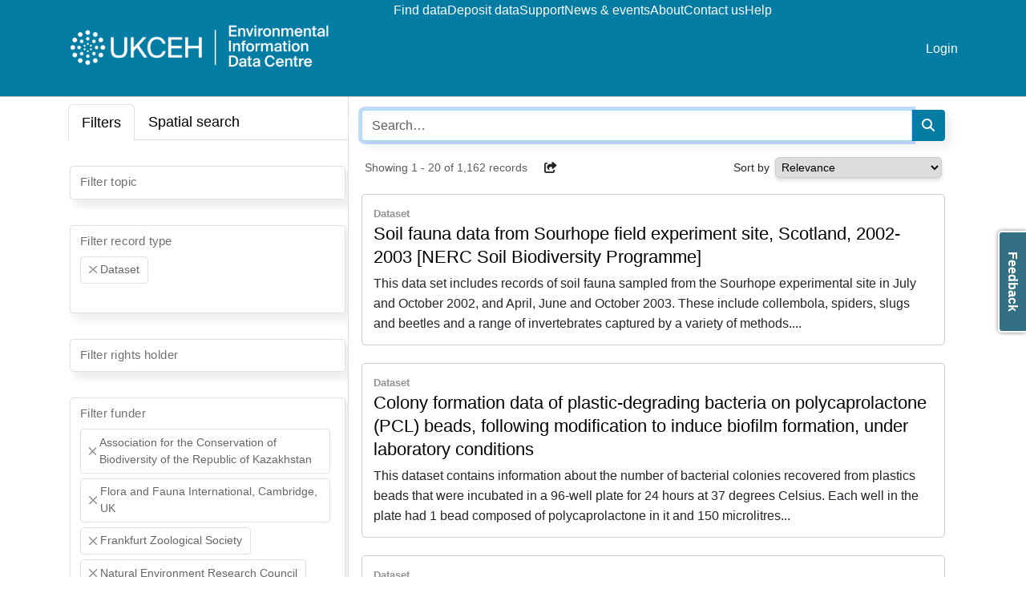

--- FILE ---
content_type: text/html
request_url: https://catalogue.ceh.ac.uk/eidc/documents?facet=recordType%7CDataset&facet=funder%7CAssociation+for+the+Conservation+of+Biodiversity+of+the+Republic+of+Kazakhstan&facet=funder%7CThe+Saiga+Conservation+Alliance%2C+UK&facet=funder%7CFlora+and+Fauna+International%2C+Cambridge%2C+UK&facet=resourceStatus%7CAvailable&facet=funder%7CFrankfurt+Zoological+Society&facet=funder%7CNatural+Environment+Research+Council
body_size: 23711
content:
<!doctype html>
<html lang="en-GB" data-catalogue="eidc">
 <head>
  <link rel="stylesheet" href="https://cdn.jsdelivr.net/gh/orestbida/cookieconsent@3.0.1/dist/cookieconsent.css">
  <script type="module" src="/sso/static/cookieconsent-config.js"></script> <!-- Google Tag Manager -->
  <script type="text/plain" data-category="analytics">(function(w,d,s,l,i){w[l]=w[l]||[];w[l].push({'gtm.start':
  new Date().getTime(),event:'gtm.js'});var f=d.getElementsByTagName(s)[0],
  j=d.createElement(s),dl=l!='dataLayer'?'&l='+l:'';j.async=true;j.src=
  'https://www.googletagmanager.com/gtm.js?id='+i+dl;f.parentNode.insertBefore(j,f);
  })(window,document,'script','dataLayer','GTM-M6RSW2L');</script> <!-- End Google Tag Manager -->
  <meta charset="utf-8">
  <meta http-equiv="X-UA-Compatible" content="IE=edge">
  <meta name="viewport" content="width=device-width, initial-scale=1">
  <meta name="dcterms.language" content="en">
  <meta name="dcterms.title" content="Search">
  <meta name="og.title" content="Search">
  <meta name="og.site_name" content="EIDC">
  <title>Search - EIDC</title>
  <link rel="stylesheet" type="text/css" href="/static/css/style-eidc.css">
 </head>
 <body data-edit-restricted="disabled">
  <header>
   <div class="container">
    <div class="toolbar">
     <div class="nav-toggle"><i class="fa-solid fa-2x fa-bars"></i> <i class="fa-solid fa-2x fa-xmark"></i>
     </div>
     <div class="navigation">
      <div class="siteLogo"><a href="https://www.eidc.ac.uk"><img src="/static/img/cataloguelogo/eidc.png" alt="EIDC"></a>
      </div>
      <nav class="navbar"><a class="navbar-title" href="https://www.eidc.ac.uk">EIDC</a> <a href="/eidc/documents">Find data</a> <a href="https://www.eidc.ac.uk/deposit">Deposit data</a> <a href="https://www.eidc.ac.uk/support">Support</a> <a href="https://www.eidc.ac.uk/news-and-events">News &amp; events</a> <a href="https://www.eidc.ac.uk/about">About</a> <a href="https://www.eidc.ac.uk/contact">Contact us</a> <a href="https://www.eidc.ac.uk/help">Help</a>
      </nav>
      <nav class="navbar navbar-right">  <li><a href="/sso/login?success=http://catalogue.ceh.ac.uk/eidc/documents?facet=recordType%257CDataset&facet=funder%257CAssociation+for+the+Conservation+of+Biodiversity+of+the+Republic+of+Kazakhstan&facet=funder%257CThe+Saiga+Conservation+Alliance%252C+UK&facet=funder%257CFlora+and+Fauna+International%252C+Cambridge%252C+UK&facet=resourceStatus%257CAvailable&facet=funder%257CFrankfurt+Zoological+Society&facet=funder%257CNatural+Environment+Research+Council">Login</a></li>

      </nav>
     </div>
    </div>
   </div>
  </header>
  <main>
   <div class="search facets-mode container" id="search">
    <div class="filters"><!-- Nav tabs -->
     <div class="filter-tabs">
      <ul class="nav nav-tabs" role="tablist">
       <li class="nav-item" role="presentation"><a class="nav-link active" href="#facet-tab" aria-controls="facet-tab" role="tab" data-bs-toggle="tab">Filters</a></li>
       <li role="presentation" class="nav-item search-tab map-tab"><a class="nav-link" href="#spatial-tab" aria-controls="spatial-tab" role="tab" data-bs-toggle="tab">Spatial search</a></li>
      </ul> <!-- Tab panes -->
      <div class="tab-content">
       <div role="tabpanel" class="tab-pane active" id="facet-tab">
        <div class="facet-filter">
         <div class="facet form-floating "><select style="display: none;" class="form-select search-facet" multiple> <option value="http://catalogue.ceh.ac.uk/eidc/documents?facet=funder%7C(Association%20for%20the%20Conservation%20of%20Biodiversity%20of%20the%20Republic%20of%20Kazakhstan%20OR%20The%20Saiga%20Conservation%20Alliance,%20UK%20OR%20Flora%20and%20Fauna%20International,%20Cambridge,%20UK%20OR%20Frankfurt%20Zoological%20Society%20OR%20Natural%20Environment%20Research%20Council)&amp;facet=resourceStatus%7CAvailable&amp;facet=recordType%7CDataset&amp;facet=topic%7C0/Agriculture/">Agriculture</option> <option value="http://catalogue.ceh.ac.uk/eidc/documents?facet=funder%7C(Association%20for%20the%20Conservation%20of%20Biodiversity%20of%20the%20Republic%20of%20Kazakhstan%20OR%20The%20Saiga%20Conservation%20Alliance,%20UK%20OR%20Flora%20and%20Fauna%20International,%20Cambridge,%20UK%20OR%20Frankfurt%20Zoological%20Society%20OR%20Natural%20Environment%20Research%20Council)&amp;facet=resourceStatus%7CAvailable&amp;facet=recordType%7CDataset&amp;facet=topic%7C0/Animal%20behaviour/">Animal behaviour</option> <option value="http://catalogue.ceh.ac.uk/eidc/documents?facet=funder%7C(Association%20for%20the%20Conservation%20of%20Biodiversity%20of%20the%20Republic%20of%20Kazakhstan%20OR%20The%20Saiga%20Conservation%20Alliance,%20UK%20OR%20Flora%20and%20Fauna%20International,%20Cambridge,%20UK%20OR%20Frankfurt%20Zoological%20Society%20OR%20Natural%20Environment%20Research%20Council)&amp;facet=resourceStatus%7CAvailable&amp;facet=recordType%7CDataset&amp;facet=topic%7C0/Biodiversity/">Biodiversity</option> <option value="http://catalogue.ceh.ac.uk/eidc/documents?facet=funder%7C(Association%20for%20the%20Conservation%20of%20Biodiversity%20of%20the%20Republic%20of%20Kazakhstan%20OR%20The%20Saiga%20Conservation%20Alliance,%20UK%20OR%20Flora%20and%20Fauna%20International,%20Cambridge,%20UK%20OR%20Frankfurt%20Zoological%20Society%20OR%20Natural%20Environment%20Research%20Council)&amp;facet=resourceStatus%7CAvailable&amp;facet=recordType%7CDataset&amp;facet=topic%7C0/Climate%20and%20climate%20change/">Climate and climate change</option> <option value="http://catalogue.ceh.ac.uk/eidc/documents?facet=funder%7C(Association%20for%20the%20Conservation%20of%20Biodiversity%20of%20the%20Republic%20of%20Kazakhstan%20OR%20The%20Saiga%20Conservation%20Alliance,%20UK%20OR%20Flora%20and%20Fauna%20International,%20Cambridge,%20UK%20OR%20Frankfurt%20Zoological%20Society%20OR%20Natural%20Environment%20Research%20Council)&amp;facet=resourceStatus%7CAvailable&amp;facet=recordType%7CDataset&amp;facet=topic%7C0/Ecosystem%20services/">Ecosystem services</option> <option value="http://catalogue.ceh.ac.uk/eidc/documents?facet=funder%7C(Association%20for%20the%20Conservation%20of%20Biodiversity%20of%20the%20Republic%20of%20Kazakhstan%20OR%20The%20Saiga%20Conservation%20Alliance,%20UK%20OR%20Flora%20and%20Fauna%20International,%20Cambridge,%20UK%20OR%20Frankfurt%20Zoological%20Society%20OR%20Natural%20Environment%20Research%20Council)&amp;facet=resourceStatus%7CAvailable&amp;facet=recordType%7CDataset&amp;facet=topic%7C0/Environmental%20risk/">Environmental risk</option> <option value="http://catalogue.ceh.ac.uk/eidc/documents?facet=funder%7C(Association%20for%20the%20Conservation%20of%20Biodiversity%20of%20the%20Republic%20of%20Kazakhstan%20OR%20The%20Saiga%20Conservation%20Alliance,%20UK%20OR%20Flora%20and%20Fauna%20International,%20Cambridge,%20UK%20OR%20Frankfurt%20Zoological%20Society%20OR%20Natural%20Environment%20Research%20Council)&amp;facet=resourceStatus%7CAvailable&amp;facet=recordType%7CDataset&amp;facet=topic%7C0/Environmental%20survey/">Environmental survey</option> <option value="http://catalogue.ceh.ac.uk/eidc/documents?facet=funder%7C(Association%20for%20the%20Conservation%20of%20Biodiversity%20of%20the%20Republic%20of%20Kazakhstan%20OR%20The%20Saiga%20Conservation%20Alliance,%20UK%20OR%20Flora%20and%20Fauna%20International,%20Cambridge,%20UK%20OR%20Frankfurt%20Zoological%20Society%20OR%20Natural%20Environment%20Research%20Council)&amp;facet=resourceStatus%7CAvailable&amp;facet=recordType%7CDataset&amp;facet=topic%7C0/Evolutionary%20ecology/">Evolutionary ecology</option> <option value="http://catalogue.ceh.ac.uk/eidc/documents?facet=funder%7C(Association%20for%20the%20Conservation%20of%20Biodiversity%20of%20the%20Republic%20of%20Kazakhstan%20OR%20The%20Saiga%20Conservation%20Alliance,%20UK%20OR%20Flora%20and%20Fauna%20International,%20Cambridge,%20UK%20OR%20Frankfurt%20Zoological%20Society%20OR%20Natural%20Environment%20Research%20Council)&amp;facet=resourceStatus%7CAvailable&amp;facet=recordType%7CDataset&amp;facet=topic%7C0/Hydrology/">Hydrology</option> <option value="http://catalogue.ceh.ac.uk/eidc/documents?facet=funder%7C(Association%20for%20the%20Conservation%20of%20Biodiversity%20of%20the%20Republic%20of%20Kazakhstan%20OR%20The%20Saiga%20Conservation%20Alliance,%20UK%20OR%20Flora%20and%20Fauna%20International,%20Cambridge,%20UK%20OR%20Frankfurt%20Zoological%20Society%20OR%20Natural%20Environment%20Research%20Council)&amp;facet=resourceStatus%7CAvailable&amp;facet=recordType%7CDataset&amp;facet=topic%7C0/Invasive%20species/">Invasive species</option> <option value="http://catalogue.ceh.ac.uk/eidc/documents?facet=funder%7C(Association%20for%20the%20Conservation%20of%20Biodiversity%20of%20the%20Republic%20of%20Kazakhstan%20OR%20The%20Saiga%20Conservation%20Alliance,%20UK%20OR%20Flora%20and%20Fauna%20International,%20Cambridge,%20UK%20OR%20Frankfurt%20Zoological%20Society%20OR%20Natural%20Environment%20Research%20Council)&amp;facet=resourceStatus%7CAvailable&amp;facet=recordType%7CDataset&amp;facet=topic%7C0/Land%20cover/">Land cover</option> <option value="http://catalogue.ceh.ac.uk/eidc/documents?facet=funder%7C(Association%20for%20the%20Conservation%20of%20Biodiversity%20of%20the%20Republic%20of%20Kazakhstan%20OR%20The%20Saiga%20Conservation%20Alliance,%20UK%20OR%20Flora%20and%20Fauna%20International,%20Cambridge,%20UK%20OR%20Frankfurt%20Zoological%20Society%20OR%20Natural%20Environment%20Research%20Council)&amp;facet=resourceStatus%7CAvailable&amp;facet=recordType%7CDataset&amp;facet=topic%7C0/Land%20use/">Land use</option> <option value="http://catalogue.ceh.ac.uk/eidc/documents?facet=funder%7C(Association%20for%20the%20Conservation%20of%20Biodiversity%20of%20the%20Republic%20of%20Kazakhstan%20OR%20The%20Saiga%20Conservation%20Alliance,%20UK%20OR%20Flora%20and%20Fauna%20International,%20Cambridge,%20UK%20OR%20Frankfurt%20Zoological%20Society%20OR%20Natural%20Environment%20Research%20Council)&amp;facet=resourceStatus%7CAvailable&amp;facet=recordType%7CDataset&amp;facet=topic%7C0/Mapping/">Mapping</option> <option value="http://catalogue.ceh.ac.uk/eidc/documents?facet=funder%7C(Association%20for%20the%20Conservation%20of%20Biodiversity%20of%20the%20Republic%20of%20Kazakhstan%20OR%20The%20Saiga%20Conservation%20Alliance,%20UK%20OR%20Flora%20and%20Fauna%20International,%20Cambridge,%20UK%20OR%20Frankfurt%20Zoological%20Society%20OR%20Natural%20Environment%20Research%20Council)&amp;facet=resourceStatus%7CAvailable&amp;facet=recordType%7CDataset&amp;facet=topic%7C0/Modelling/">Modelling</option> <option value="http://catalogue.ceh.ac.uk/eidc/documents?facet=funder%7C(Association%20for%20the%20Conservation%20of%20Biodiversity%20of%20the%20Republic%20of%20Kazakhstan%20OR%20The%20Saiga%20Conservation%20Alliance,%20UK%20OR%20Flora%20and%20Fauna%20International,%20Cambridge,%20UK%20OR%20Frankfurt%20Zoological%20Society%20OR%20Natural%20Environment%20Research%20Council)&amp;facet=resourceStatus%7CAvailable&amp;facet=recordType%7CDataset&amp;facet=topic%7C0/Phenology/">Phenology</option> <option value="http://catalogue.ceh.ac.uk/eidc/documents?facet=funder%7C(Association%20for%20the%20Conservation%20of%20Biodiversity%20of%20the%20Republic%20of%20Kazakhstan%20OR%20The%20Saiga%20Conservation%20Alliance,%20UK%20OR%20Flora%20and%20Fauna%20International,%20Cambridge,%20UK%20OR%20Frankfurt%20Zoological%20Society%20OR%20Natural%20Environment%20Research%20Council)&amp;facet=resourceStatus%7CAvailable&amp;facet=recordType%7CDataset&amp;facet=topic%7C0/Pollinators/">Pollinators</option> <option value="http://catalogue.ceh.ac.uk/eidc/documents?facet=funder%7C(Association%20for%20the%20Conservation%20of%20Biodiversity%20of%20the%20Republic%20of%20Kazakhstan%20OR%20The%20Saiga%20Conservation%20Alliance,%20UK%20OR%20Flora%20and%20Fauna%20International,%20Cambridge,%20UK%20OR%20Frankfurt%20Zoological%20Society%20OR%20Natural%20Environment%20Research%20Council)&amp;facet=resourceStatus%7CAvailable&amp;facet=recordType%7CDataset&amp;facet=topic%7C0/Pollution/">Pollution</option> <option value="http://catalogue.ceh.ac.uk/eidc/documents?facet=funder%7C(Association%20for%20the%20Conservation%20of%20Biodiversity%20of%20the%20Republic%20of%20Kazakhstan%20OR%20The%20Saiga%20Conservation%20Alliance,%20UK%20OR%20Flora%20and%20Fauna%20International,%20Cambridge,%20UK%20OR%20Frankfurt%20Zoological%20Society%20OR%20Natural%20Environment%20Research%20Council)&amp;facet=resourceStatus%7CAvailable&amp;facet=recordType%7CDataset&amp;facet=topic%7C0/Radioecology/">Radioecology</option> <option value="http://catalogue.ceh.ac.uk/eidc/documents?facet=funder%7C(Association%20for%20the%20Conservation%20of%20Biodiversity%20of%20the%20Republic%20of%20Kazakhstan%20OR%20The%20Saiga%20Conservation%20Alliance,%20UK%20OR%20Flora%20and%20Fauna%20International,%20Cambridge,%20UK%20OR%20Frankfurt%20Zoological%20Society%20OR%20Natural%20Environment%20Research%20Council)&amp;facet=resourceStatus%7CAvailable&amp;facet=recordType%7CDataset&amp;facet=topic%7C0/Soil/">Soil</option> <option value="http://catalogue.ceh.ac.uk/eidc/documents?facet=funder%7C(Association%20for%20the%20Conservation%20of%20Biodiversity%20of%20the%20Republic%20of%20Kazakhstan%20OR%20The%20Saiga%20Conservation%20Alliance,%20UK%20OR%20Flora%20and%20Fauna%20International,%20Cambridge,%20UK%20OR%20Frankfurt%20Zoological%20Society%20OR%20Natural%20Environment%20Research%20Council)&amp;facet=resourceStatus%7CAvailable&amp;facet=recordType%7CDataset&amp;facet=topic%7C0/Water%20quality/">Water quality</option> </select> <label>Filter topic</label>
         </div>
         <div class="facet form-floating "><select style="display: none;" class="form-select search-facet" multiple> <option value="http://catalogue.ceh.ac.uk/eidc/documents?facet=funder%7C(Association%20for%20the%20Conservation%20of%20Biodiversity%20of%20the%20Republic%20of%20Kazakhstan%20OR%20The%20Saiga%20Conservation%20Alliance,%20UK%20OR%20Flora%20and%20Fauna%20International,%20Cambridge,%20UK%20OR%20Frankfurt%20Zoological%20Society%20OR%20Natural%20Environment%20Research%20Council)&amp;facet=resourceStatus%7CAvailable&amp;facet=recordType%7C(Dataset%20OR%20Data%20collection)">Data collection</option> <option selected value="http://catalogue.ceh.ac.uk/eidc/documents?facet=funder%7C(Association%20for%20the%20Conservation%20of%20Biodiversity%20of%20the%20Republic%20of%20Kazakhstan%20OR%20The%20Saiga%20Conservation%20Alliance,%20UK%20OR%20Flora%20and%20Fauna%20International,%20Cambridge,%20UK%20OR%20Frankfurt%20Zoological%20Society%20OR%20Natural%20Environment%20Research%20Council)&amp;facet=resourceStatus%7CAvailable">Dataset</option> <option value="http://catalogue.ceh.ac.uk/eidc/documents?facet=funder%7C(Association%20for%20the%20Conservation%20of%20Biodiversity%20of%20the%20Republic%20of%20Kazakhstan%20OR%20The%20Saiga%20Conservation%20Alliance,%20UK%20OR%20Flora%20and%20Fauna%20International,%20Cambridge,%20UK%20OR%20Frankfurt%20Zoological%20Society%20OR%20Natural%20Environment%20Research%20Council)&amp;facet=resourceStatus%7CAvailable&amp;facet=recordType%7C(Dataset%20OR%20Datatype)">Datatype</option> <option value="http://catalogue.ceh.ac.uk/eidc/documents?facet=funder%7C(Association%20for%20the%20Conservation%20of%20Biodiversity%20of%20the%20Republic%20of%20Kazakhstan%20OR%20The%20Saiga%20Conservation%20Alliance,%20UK%20OR%20Flora%20and%20Fauna%20International,%20Cambridge,%20UK%20OR%20Frankfurt%20Zoological%20Society%20OR%20Natural%20Environment%20Research%20Council)&amp;facet=resourceStatus%7CAvailable&amp;facet=recordType%7C(Dataset%20OR%20Map%20(web%20service))">Map (web service)</option> <option value="http://catalogue.ceh.ac.uk/eidc/documents?facet=funder%7C(Association%20for%20the%20Conservation%20of%20Biodiversity%20of%20the%20Republic%20of%20Kazakhstan%20OR%20The%20Saiga%20Conservation%20Alliance,%20UK%20OR%20Flora%20and%20Fauna%20International,%20Cambridge,%20UK%20OR%20Frankfurt%20Zoological%20Society%20OR%20Natural%20Environment%20Research%20Council)&amp;facet=resourceStatus%7CAvailable&amp;facet=recordType%7C(Dataset%20OR%20Model)">Model</option> <option value="http://catalogue.ceh.ac.uk/eidc/documents?facet=funder%7C(Association%20for%20the%20Conservation%20of%20Biodiversity%20of%20the%20Republic%20of%20Kazakhstan%20OR%20The%20Saiga%20Conservation%20Alliance,%20UK%20OR%20Flora%20and%20Fauna%20International,%20Cambridge,%20UK%20OR%20Frankfurt%20Zoological%20Society%20OR%20Natural%20Environment%20Research%20Council)&amp;facet=resourceStatus%7CAvailable&amp;facet=recordType%7C(Dataset%20OR%20Software)">Software</option> </select> <label>Filter record type</label>
         </div>
         <div class="facet form-floating "><select style="display: none;" class="form-select search-facet" multiple> <option value="http://catalogue.ceh.ac.uk/eidc/documents?facet=rightsHolder%7CAddingham%20Environment%20Group&amp;facet=funder%7C(Association%20for%20the%20Conservation%20of%20Biodiversity%20of%20the%20Republic%20of%20Kazakhstan%20OR%20The%20Saiga%20Conservation%20Alliance,%20UK%20OR%20Flora%20and%20Fauna%20International,%20Cambridge,%20UK%20OR%20Frankfurt%20Zoological%20Society%20OR%20Natural%20Environment%20Research%20Council)&amp;facet=resourceStatus%7CAvailable&amp;facet=recordType%7CDataset">Addingham Environment Group</option> <option value="http://catalogue.ceh.ac.uk/eidc/documents?facet=rightsHolder%7CAgri%20Food%20and%20Biosciences%20Institute&amp;facet=funder%7C(Association%20for%20the%20Conservation%20of%20Biodiversity%20of%20the%20Republic%20of%20Kazakhstan%20OR%20The%20Saiga%20Conservation%20Alliance,%20UK%20OR%20Flora%20and%20Fauna%20International,%20Cambridge,%20UK%20OR%20Frankfurt%20Zoological%20Society%20OR%20Natural%20Environment%20Research%20Council)&amp;facet=resourceStatus%7CAvailable&amp;facet=recordType%7CDataset">Agri Food and Biosciences Institute</option> <option value="http://catalogue.ceh.ac.uk/eidc/documents?facet=rightsHolder%7CAgri-Food%20and%20Biosciences%20Institute%20(AFBI)&amp;facet=funder%7C(Association%20for%20the%20Conservation%20of%20Biodiversity%20of%20the%20Republic%20of%20Kazakhstan%20OR%20The%20Saiga%20Conservation%20Alliance,%20UK%20OR%20Flora%20and%20Fauna%20International,%20Cambridge,%20UK%20OR%20Frankfurt%20Zoological%20Society%20OR%20Natural%20Environment%20Research%20Council)&amp;facet=resourceStatus%7CAvailable&amp;facet=recordType%7CDataset">Agri-Food and Biosciences Institute (AFBI)</option> <option value="http://catalogue.ceh.ac.uk/eidc/documents?facet=rightsHolder%7CAshoka%20Trust%20for%20Research%20in%20Ecology%20and%20the%20Environment&amp;facet=funder%7C(Association%20for%20the%20Conservation%20of%20Biodiversity%20of%20the%20Republic%20of%20Kazakhstan%20OR%20The%20Saiga%20Conservation%20Alliance,%20UK%20OR%20Flora%20and%20Fauna%20International,%20Cambridge,%20UK%20OR%20Frankfurt%20Zoological%20Society%20OR%20Natural%20Environment%20Research%20Council)&amp;facet=resourceStatus%7CAvailable&amp;facet=recordType%7CDataset">Ashoka Trust for Research in Ecology and the Environment</option> <option value="http://catalogue.ceh.ac.uk/eidc/documents?facet=rightsHolder%7CBangor%20University&amp;facet=funder%7C(Association%20for%20the%20Conservation%20of%20Biodiversity%20of%20the%20Republic%20of%20Kazakhstan%20OR%20The%20Saiga%20Conservation%20Alliance,%20UK%20OR%20Flora%20and%20Fauna%20International,%20Cambridge,%20UK%20OR%20Frankfurt%20Zoological%20Society%20OR%20Natural%20Environment%20Research%20Council)&amp;facet=resourceStatus%7CAvailable&amp;facet=recordType%7CDataset">Bangor University</option> <option value="http://catalogue.ceh.ac.uk/eidc/documents?facet=rightsHolder%7CBaruch%20Institute%20of%20Coastal%20Ecology%20and%20Forest%20Science&amp;facet=funder%7C(Association%20for%20the%20Conservation%20of%20Biodiversity%20of%20the%20Republic%20of%20Kazakhstan%20OR%20The%20Saiga%20Conservation%20Alliance,%20UK%20OR%20Flora%20and%20Fauna%20International,%20Cambridge,%20UK%20OR%20Frankfurt%20Zoological%20Society%20OR%20Natural%20Environment%20Research%20Council)&amp;facet=resourceStatus%7CAvailable&amp;facet=recordType%7CDataset">Baruch Institute of Coastal Ecology and Forest Science</option> <option value="http://catalogue.ceh.ac.uk/eidc/documents?facet=rightsHolder%7CBirmingham%20Institute%20of%20Forest%20Research,%20University%20of%20Birmingham&amp;facet=funder%7C(Association%20for%20the%20Conservation%20of%20Biodiversity%20of%20the%20Republic%20of%20Kazakhstan%20OR%20The%20Saiga%20Conservation%20Alliance,%20UK%20OR%20Flora%20and%20Fauna%20International,%20Cambridge,%20UK%20OR%20Frankfurt%20Zoological%20Society%20OR%20Natural%20Environment%20Research%20Council)&amp;facet=resourceStatus%7CAvailable&amp;facet=recordType%7CDataset">Birmingham Institute of Forest Research, University of Birmingham</option> <option value="http://catalogue.ceh.ac.uk/eidc/documents?facet=rightsHolder%7CBotanical%20Society%20of%20Britain%20and%20Ireland&amp;facet=funder%7C(Association%20for%20the%20Conservation%20of%20Biodiversity%20of%20the%20Republic%20of%20Kazakhstan%20OR%20The%20Saiga%20Conservation%20Alliance,%20UK%20OR%20Flora%20and%20Fauna%20International,%20Cambridge,%20UK%20OR%20Frankfurt%20Zoological%20Society%20OR%20Natural%20Environment%20Research%20Council)&amp;facet=resourceStatus%7CAvailable&amp;facet=recordType%7CDataset">Botanical Society of Britain and Ireland</option> <option value="http://catalogue.ceh.ac.uk/eidc/documents?facet=rightsHolder%7CBotanical%20Society%20of%20Scotland%20SCIO&amp;facet=funder%7C(Association%20for%20the%20Conservation%20of%20Biodiversity%20of%20the%20Republic%20of%20Kazakhstan%20OR%20The%20Saiga%20Conservation%20Alliance,%20UK%20OR%20Flora%20and%20Fauna%20International,%20Cambridge,%20UK%20OR%20Frankfurt%20Zoological%20Society%20OR%20Natural%20Environment%20Research%20Council)&amp;facet=resourceStatus%7CAvailable&amp;facet=recordType%7CDataset">Botanical Society of Scotland SCIO</option> <option value="http://catalogue.ceh.ac.uk/eidc/documents?facet=rightsHolder%7CBritish%20Geological%20Survey&amp;facet=funder%7C(Association%20for%20the%20Conservation%20of%20Biodiversity%20of%20the%20Republic%20of%20Kazakhstan%20OR%20The%20Saiga%20Conservation%20Alliance,%20UK%20OR%20Flora%20and%20Fauna%20International,%20Cambridge,%20UK%20OR%20Frankfurt%20Zoological%20Society%20OR%20Natural%20Environment%20Research%20Council)&amp;facet=resourceStatus%7CAvailable&amp;facet=recordType%7CDataset">British Geological Survey</option> <option value="http://catalogue.ceh.ac.uk/eidc/documents?facet=rightsHolder%7CBritish%20Trust%20for%20Ornithology&amp;facet=funder%7C(Association%20for%20the%20Conservation%20of%20Biodiversity%20of%20the%20Republic%20of%20Kazakhstan%20OR%20The%20Saiga%20Conservation%20Alliance,%20UK%20OR%20Flora%20and%20Fauna%20International,%20Cambridge,%20UK%20OR%20Frankfurt%20Zoological%20Society%20OR%20Natural%20Environment%20Research%20Council)&amp;facet=resourceStatus%7CAvailable&amp;facet=recordType%7CDataset">British Trust for Ornithology</option> <option value="http://catalogue.ceh.ac.uk/eidc/documents?facet=rightsHolder%7CBrunel%20University%20London&amp;facet=funder%7C(Association%20for%20the%20Conservation%20of%20Biodiversity%20of%20the%20Republic%20of%20Kazakhstan%20OR%20The%20Saiga%20Conservation%20Alliance,%20UK%20OR%20Flora%20and%20Fauna%20International,%20Cambridge,%20UK%20OR%20Frankfurt%20Zoological%20Society%20OR%20Natural%20Environment%20Research%20Council)&amp;facet=resourceStatus%7CAvailable&amp;facet=recordType%7CDataset">Brunel University London</option> <option value="http://catalogue.ceh.ac.uk/eidc/documents?facet=rightsHolder%7CBrunel%20University%20of%20London&amp;facet=funder%7C(Association%20for%20the%20Conservation%20of%20Biodiversity%20of%20the%20Republic%20of%20Kazakhstan%20OR%20The%20Saiga%20Conservation%20Alliance,%20UK%20OR%20Flora%20and%20Fauna%20International,%20Cambridge,%20UK%20OR%20Frankfurt%20Zoological%20Society%20OR%20Natural%20Environment%20Research%20Council)&amp;facet=resourceStatus%7CAvailable&amp;facet=recordType%7CDataset">Brunel University of London</option> <option value="http://catalogue.ceh.ac.uk/eidc/documents?facet=rightsHolder%7CBumblebee%20Conservation%20Trust&amp;facet=funder%7C(Association%20for%20the%20Conservation%20of%20Biodiversity%20of%20the%20Republic%20of%20Kazakhstan%20OR%20The%20Saiga%20Conservation%20Alliance,%20UK%20OR%20Flora%20and%20Fauna%20International,%20Cambridge,%20UK%20OR%20Frankfurt%20Zoological%20Society%20OR%20Natural%20Environment%20Research%20Council)&amp;facet=resourceStatus%7CAvailable&amp;facet=recordType%7CDataset">Bumblebee Conservation Trust</option> <option value="http://catalogue.ceh.ac.uk/eidc/documents?facet=rightsHolder%7CButterfly%20Conservation&amp;facet=funder%7C(Association%20for%20the%20Conservation%20of%20Biodiversity%20of%20the%20Republic%20of%20Kazakhstan%20OR%20The%20Saiga%20Conservation%20Alliance,%20UK%20OR%20Flora%20and%20Fauna%20International,%20Cambridge,%20UK%20OR%20Frankfurt%20Zoological%20Society%20OR%20Natural%20Environment%20Research%20Council)&amp;facet=resourceStatus%7CAvailable&amp;facet=recordType%7CDataset">Butterfly Conservation</option> <option value="http://catalogue.ceh.ac.uk/eidc/documents?facet=rightsHolder%7CC.L.%20Rex&amp;facet=funder%7C(Association%20for%20the%20Conservation%20of%20Biodiversity%20of%20the%20Republic%20of%20Kazakhstan%20OR%20The%20Saiga%20Conservation%20Alliance,%20UK%20OR%20Flora%20and%20Fauna%20International,%20Cambridge,%20UK%20OR%20Frankfurt%20Zoological%20Society%20OR%20Natural%20Environment%20Research%20Council)&amp;facet=resourceStatus%7CAvailable&amp;facet=recordType%7CDataset">C.L. Rex</option> <option value="http://catalogue.ceh.ac.uk/eidc/documents?facet=rightsHolder%7CCONICET&amp;facet=funder%7C(Association%20for%20the%20Conservation%20of%20Biodiversity%20of%20the%20Republic%20of%20Kazakhstan%20OR%20The%20Saiga%20Conservation%20Alliance,%20UK%20OR%20Flora%20and%20Fauna%20International,%20Cambridge,%20UK%20OR%20Frankfurt%20Zoological%20Society%20OR%20Natural%20Environment%20Research%20Council)&amp;facet=resourceStatus%7CAvailable&amp;facet=recordType%7CDataset">CONICET</option> <option value="http://catalogue.ceh.ac.uk/eidc/documents?facet=rightsHolder%7CCardiff%20University&amp;facet=funder%7C(Association%20for%20the%20Conservation%20of%20Biodiversity%20of%20the%20Republic%20of%20Kazakhstan%20OR%20The%20Saiga%20Conservation%20Alliance,%20UK%20OR%20Flora%20and%20Fauna%20International,%20Cambridge,%20UK%20OR%20Frankfurt%20Zoological%20Society%20OR%20Natural%20Environment%20Research%20Council)&amp;facet=resourceStatus%7CAvailable&amp;facet=recordType%7CDataset">Cardiff University</option> <option value="http://catalogue.ceh.ac.uk/eidc/documents?facet=rightsHolder%7CCenter%20for%20Large%20Landscape%20Conservation&amp;facet=funder%7C(Association%20for%20the%20Conservation%20of%20Biodiversity%20of%20the%20Republic%20of%20Kazakhstan%20OR%20The%20Saiga%20Conservation%20Alliance,%20UK%20OR%20Flora%20and%20Fauna%20International,%20Cambridge,%20UK%20OR%20Frankfurt%20Zoological%20Society%20OR%20Natural%20Environment%20Research%20Council)&amp;facet=resourceStatus%7CAvailable&amp;facet=recordType%7CDataset">Center for Large Landscape Conservation</option> <option value="http://catalogue.ceh.ac.uk/eidc/documents?facet=rightsHolder%7CCentre%20for%20Ecology%20%26%20Hydrology&amp;facet=funder%7C(Association%20for%20the%20Conservation%20of%20Biodiversity%20of%20the%20Republic%20of%20Kazakhstan%20OR%20The%20Saiga%20Conservation%20Alliance,%20UK%20OR%20Flora%20and%20Fauna%20International,%20Cambridge,%20UK%20OR%20Frankfurt%20Zoological%20Society%20OR%20Natural%20Environment%20Research%20Council)&amp;facet=resourceStatus%7CAvailable&amp;facet=recordType%7CDataset">Centre for Ecology &amp; Hydrology</option> <option value="http://catalogue.ceh.ac.uk/eidc/documents?facet=rightsHolder%7CChornobyl%20Center%20for%20Nuclear%20Safety&amp;facet=funder%7C(Association%20for%20the%20Conservation%20of%20Biodiversity%20of%20the%20Republic%20of%20Kazakhstan%20OR%20The%20Saiga%20Conservation%20Alliance,%20UK%20OR%20Flora%20and%20Fauna%20International,%20Cambridge,%20UK%20OR%20Frankfurt%20Zoological%20Society%20OR%20Natural%20Environment%20Research%20Council)&amp;facet=resourceStatus%7CAvailable&amp;facet=recordType%7CDataset">Chornobyl Center for Nuclear Safety</option> <option value="http://catalogue.ceh.ac.uk/eidc/documents?facet=rightsHolder%7CCopperbelt%20University&amp;facet=funder%7C(Association%20for%20the%20Conservation%20of%20Biodiversity%20of%20the%20Republic%20of%20Kazakhstan%20OR%20The%20Saiga%20Conservation%20Alliance,%20UK%20OR%20Flora%20and%20Fauna%20International,%20Cambridge,%20UK%20OR%20Frankfurt%20Zoological%20Society%20OR%20Natural%20Environment%20Research%20Council)&amp;facet=resourceStatus%7CAvailable&amp;facet=recordType%7CDataset">Copperbelt University</option> <option value="http://catalogue.ceh.ac.uk/eidc/documents?facet=rightsHolder%7CCoventry%20University&amp;facet=funder%7C(Association%20for%20the%20Conservation%20of%20Biodiversity%20of%20the%20Republic%20of%20Kazakhstan%20OR%20The%20Saiga%20Conservation%20Alliance,%20UK%20OR%20Flora%20and%20Fauna%20International,%20Cambridge,%20UK%20OR%20Frankfurt%20Zoological%20Society%20OR%20Natural%20Environment%20Research%20Council)&amp;facet=resourceStatus%7CAvailable&amp;facet=recordType%7CDataset">Coventry University</option> <option value="http://catalogue.ceh.ac.uk/eidc/documents?facet=rightsHolder%7CCranfield%20University&amp;facet=funder%7C(Association%20for%20the%20Conservation%20of%20Biodiversity%20of%20the%20Republic%20of%20Kazakhstan%20OR%20The%20Saiga%20Conservation%20Alliance,%20UK%20OR%20Flora%20and%20Fauna%20International,%20Cambridge,%20UK%20OR%20Frankfurt%20Zoological%20Society%20OR%20Natural%20Environment%20Research%20Council)&amp;facet=resourceStatus%7CAvailable&amp;facet=recordType%7CDataset">Cranfield University</option> <option value="http://catalogue.ceh.ac.uk/eidc/documents?facet=rightsHolder%7CDEFRA&amp;facet=funder%7C(Association%20for%20the%20Conservation%20of%20Biodiversity%20of%20the%20Republic%20of%20Kazakhstan%20OR%20The%20Saiga%20Conservation%20Alliance,%20UK%20OR%20Flora%20and%20Fauna%20International,%20Cambridge,%20UK%20OR%20Frankfurt%20Zoological%20Society%20OR%20Natural%20Environment%20Research%20Council)&amp;facet=resourceStatus%7CAvailable&amp;facet=recordType%7CDataset">DEFRA</option> <option value="http://catalogue.ceh.ac.uk/eidc/documents?facet=rightsHolder%7CDepartment%20for%20Environment%20Food%20and%20Rural%20Affairs&amp;facet=funder%7C(Association%20for%20the%20Conservation%20of%20Biodiversity%20of%20the%20Republic%20of%20Kazakhstan%20OR%20The%20Saiga%20Conservation%20Alliance,%20UK%20OR%20Flora%20and%20Fauna%20International,%20Cambridge,%20UK%20OR%20Frankfurt%20Zoological%20Society%20OR%20Natural%20Environment%20Research%20Council)&amp;facet=resourceStatus%7CAvailable&amp;facet=recordType%7CDataset">Department for Environment Food and Rural Affairs</option> <option value="http://catalogue.ceh.ac.uk/eidc/documents?facet=rightsHolder%7CDepartment%20for%20Environment,%20Food%20%26%20Rural%20Affairs&amp;facet=funder%7C(Association%20for%20the%20Conservation%20of%20Biodiversity%20of%20the%20Republic%20of%20Kazakhstan%20OR%20The%20Saiga%20Conservation%20Alliance,%20UK%20OR%20Flora%20and%20Fauna%20International,%20Cambridge,%20UK%20OR%20Frankfurt%20Zoological%20Society%20OR%20Natural%20Environment%20Research%20Council)&amp;facet=resourceStatus%7CAvailable&amp;facet=recordType%7CDataset">Department for Environment, Food &amp; Rural Affairs</option> <option value="http://catalogue.ceh.ac.uk/eidc/documents?facet=rightsHolder%7CDepartment%20of%20Agriculture,%20Environment%20and%20Rural%20Affairs&amp;facet=funder%7C(Association%20for%20the%20Conservation%20of%20Biodiversity%20of%20the%20Republic%20of%20Kazakhstan%20OR%20The%20Saiga%20Conservation%20Alliance,%20UK%20OR%20Flora%20and%20Fauna%20International,%20Cambridge,%20UK%20OR%20Frankfurt%20Zoological%20Society%20OR%20Natural%20Environment%20Research%20Council)&amp;facet=resourceStatus%7CAvailable&amp;facet=recordType%7CDataset">Department of Agriculture, Environment and Rural Affairs</option> <option value="http://catalogue.ceh.ac.uk/eidc/documents?facet=rightsHolder%7CDepartment%20of%20Agriculture,%20Environment%20and%20Rural%20Affairs%20of%20Northern%20Ireland&amp;facet=funder%7C(Association%20for%20the%20Conservation%20of%20Biodiversity%20of%20the%20Republic%20of%20Kazakhstan%20OR%20The%20Saiga%20Conservation%20Alliance,%20UK%20OR%20Flora%20and%20Fauna%20International,%20Cambridge,%20UK%20OR%20Frankfurt%20Zoological%20Society%20OR%20Natural%20Environment%20Research%20Council)&amp;facet=resourceStatus%7CAvailable&amp;facet=recordType%7CDataset">Department of Agriculture, Environment and Rural Affairs of Northern Ireland</option> <option value="http://catalogue.ceh.ac.uk/eidc/documents?facet=rightsHolder%7CDurham%20University&amp;facet=funder%7C(Association%20for%20the%20Conservation%20of%20Biodiversity%20of%20the%20Republic%20of%20Kazakhstan%20OR%20The%20Saiga%20Conservation%20Alliance,%20UK%20OR%20Flora%20and%20Fauna%20International,%20Cambridge,%20UK%20OR%20Frankfurt%20Zoological%20Society%20OR%20Natural%20Environment%20Research%20Council)&amp;facet=resourceStatus%7CAvailable&amp;facet=recordType%7CDataset">Durham University</option> <option value="http://catalogue.ceh.ac.uk/eidc/documents?facet=rightsHolder%7CEcological%20Continuity%20Trust&amp;facet=funder%7C(Association%20for%20the%20Conservation%20of%20Biodiversity%20of%20the%20Republic%20of%20Kazakhstan%20OR%20The%20Saiga%20Conservation%20Alliance,%20UK%20OR%20Flora%20and%20Fauna%20International,%20Cambridge,%20UK%20OR%20Frankfurt%20Zoological%20Society%20OR%20Natural%20Environment%20Research%20Council)&amp;facet=resourceStatus%7CAvailable&amp;facet=recordType%7CDataset">Ecological Continuity Trust</option> <option value="http://catalogue.ceh.ac.uk/eidc/documents?facet=rightsHolder%7CEdge%20Hill%20University&amp;facet=funder%7C(Association%20for%20the%20Conservation%20of%20Biodiversity%20of%20the%20Republic%20of%20Kazakhstan%20OR%20The%20Saiga%20Conservation%20Alliance,%20UK%20OR%20Flora%20and%20Fauna%20International,%20Cambridge,%20UK%20OR%20Frankfurt%20Zoological%20Society%20OR%20Natural%20Environment%20Research%20Council)&amp;facet=resourceStatus%7CAvailable&amp;facet=recordType%7CDataset">Edge Hill University</option> <option value="http://catalogue.ceh.ac.uk/eidc/documents?facet=rightsHolder%7CEnvironment%20Agency&amp;facet=funder%7C(Association%20for%20the%20Conservation%20of%20Biodiversity%20of%20the%20Republic%20of%20Kazakhstan%20OR%20The%20Saiga%20Conservation%20Alliance,%20UK%20OR%20Flora%20and%20Fauna%20International,%20Cambridge,%20UK%20OR%20Frankfurt%20Zoological%20Society%20OR%20Natural%20Environment%20Research%20Council)&amp;facet=resourceStatus%7CAvailable&amp;facet=recordType%7CDataset">Environment Agency</option> <option value="http://catalogue.ceh.ac.uk/eidc/documents?facet=rightsHolder%7CFathom&amp;facet=funder%7C(Association%20for%20the%20Conservation%20of%20Biodiversity%20of%20the%20Republic%20of%20Kazakhstan%20OR%20The%20Saiga%20Conservation%20Alliance,%20UK%20OR%20Flora%20and%20Fauna%20International,%20Cambridge,%20UK%20OR%20Frankfurt%20Zoological%20Society%20OR%20Natural%20Environment%20Research%20Council)&amp;facet=resourceStatus%7CAvailable&amp;facet=recordType%7CDataset">Fathom</option> <option value="http://catalogue.ceh.ac.uk/eidc/documents?facet=rightsHolder%7CForest%20Research&amp;facet=funder%7C(Association%20for%20the%20Conservation%20of%20Biodiversity%20of%20the%20Republic%20of%20Kazakhstan%20OR%20The%20Saiga%20Conservation%20Alliance,%20UK%20OR%20Flora%20and%20Fauna%20International,%20Cambridge,%20UK%20OR%20Frankfurt%20Zoological%20Society%20OR%20Natural%20Environment%20Research%20Council)&amp;facet=resourceStatus%7CAvailable&amp;facet=recordType%7CDataset">Forest Research</option> <option value="http://catalogue.ceh.ac.uk/eidc/documents?facet=rightsHolder%7CForestry%20England&amp;facet=funder%7C(Association%20for%20the%20Conservation%20of%20Biodiversity%20of%20the%20Republic%20of%20Kazakhstan%20OR%20The%20Saiga%20Conservation%20Alliance,%20UK%20OR%20Flora%20and%20Fauna%20International,%20Cambridge,%20UK%20OR%20Frankfurt%20Zoological%20Society%20OR%20Natural%20Environment%20Research%20Council)&amp;facet=resourceStatus%7CAvailable&amp;facet=recordType%7CDataset">Forestry England</option> <option value="http://catalogue.ceh.ac.uk/eidc/documents?facet=rightsHolder%7CGame%20and%20Wildlife%20Conservation%20Trust&amp;facet=funder%7C(Association%20for%20the%20Conservation%20of%20Biodiversity%20of%20the%20Republic%20of%20Kazakhstan%20OR%20The%20Saiga%20Conservation%20Alliance,%20UK%20OR%20Flora%20and%20Fauna%20International,%20Cambridge,%20UK%20OR%20Frankfurt%20Zoological%20Society%20OR%20Natural%20Environment%20Research%20Council)&amp;facet=resourceStatus%7CAvailable&amp;facet=recordType%7CDataset">Game and Wildlife Conservation Trust</option> <option value="http://catalogue.ceh.ac.uk/eidc/documents?facet=rightsHolder%7CGrupo%20de%20Ecolog%C3%ADa%20de%20la%20Polinizacion%20(EcoPol),%20INIBIOMA%20(CONICET,%20Universidad%20Nacional%20del%20Comahue)&amp;facet=funder%7C(Association%20for%20the%20Conservation%20of%20Biodiversity%20of%20the%20Republic%20of%20Kazakhstan%20OR%20The%20Saiga%20Conservation%20Alliance,%20UK%20OR%20Flora%20and%20Fauna%20International,%20Cambridge,%20UK%20OR%20Frankfurt%20Zoological%20Society%20OR%20Natural%20Environment%20Research%20Council)&amp;facet=resourceStatus%7CAvailable&amp;facet=recordType%7CDataset">Grupo de Ecología de la Polinizacion (EcoPol), INIBIOMA (CONICET, Universidad Nacional del Comahue)</option> <option value="http://catalogue.ceh.ac.uk/eidc/documents?facet=rightsHolder%7CHelmholtz%20Association&amp;facet=funder%7C(Association%20for%20the%20Conservation%20of%20Biodiversity%20of%20the%20Republic%20of%20Kazakhstan%20OR%20The%20Saiga%20Conservation%20Alliance,%20UK%20OR%20Flora%20and%20Fauna%20International,%20Cambridge,%20UK%20OR%20Frankfurt%20Zoological%20Society%20OR%20Natural%20Environment%20Research%20Council)&amp;facet=resourceStatus%7CAvailable&amp;facet=recordType%7CDataset">Helmholtz Association</option> <option value="http://catalogue.ceh.ac.uk/eidc/documents?facet=rightsHolder%7CHeriot-Watt%20University&amp;facet=funder%7C(Association%20for%20the%20Conservation%20of%20Biodiversity%20of%20the%20Republic%20of%20Kazakhstan%20OR%20The%20Saiga%20Conservation%20Alliance,%20UK%20OR%20Flora%20and%20Fauna%20International,%20Cambridge,%20UK%20OR%20Frankfurt%20Zoological%20Society%20OR%20Natural%20Environment%20Research%20Council)&amp;facet=resourceStatus%7CAvailable&amp;facet=recordType%7CDataset">Heriot-Watt University</option> <option value="http://catalogue.ceh.ac.uk/eidc/documents?facet=rightsHolder%7CHighlands%20Rewilding%20Ltd&amp;facet=funder%7C(Association%20for%20the%20Conservation%20of%20Biodiversity%20of%20the%20Republic%20of%20Kazakhstan%20OR%20The%20Saiga%20Conservation%20Alliance,%20UK%20OR%20Flora%20and%20Fauna%20International,%20Cambridge,%20UK%20OR%20Frankfurt%20Zoological%20Society%20OR%20Natural%20Environment%20Research%20Council)&amp;facet=resourceStatus%7CAvailable&amp;facet=recordType%7CDataset">Highlands Rewilding Ltd</option> <option value="http://catalogue.ceh.ac.uk/eidc/documents?facet=rightsHolder%7CHymettus&amp;facet=funder%7C(Association%20for%20the%20Conservation%20of%20Biodiversity%20of%20the%20Republic%20of%20Kazakhstan%20OR%20The%20Saiga%20Conservation%20Alliance,%20UK%20OR%20Flora%20and%20Fauna%20International,%20Cambridge,%20UK%20OR%20Frankfurt%20Zoological%20Society%20OR%20Natural%20Environment%20Research%20Council)&amp;facet=resourceStatus%7CAvailable&amp;facet=recordType%7CDataset">Hymettus</option> <option value="http://catalogue.ceh.ac.uk/eidc/documents?facet=rightsHolder%7CImperial%20College%20London&amp;facet=funder%7C(Association%20for%20the%20Conservation%20of%20Biodiversity%20of%20the%20Republic%20of%20Kazakhstan%20OR%20The%20Saiga%20Conservation%20Alliance,%20UK%20OR%20Flora%20and%20Fauna%20International,%20Cambridge,%20UK%20OR%20Frankfurt%20Zoological%20Society%20OR%20Natural%20Environment%20Research%20Council)&amp;facet=resourceStatus%7CAvailable&amp;facet=recordType%7CDataset">Imperial College London</option> <option value="http://catalogue.ceh.ac.uk/eidc/documents?facet=rightsHolder%7CInstitute%20of%20Zoology&amp;facet=funder%7C(Association%20for%20the%20Conservation%20of%20Biodiversity%20of%20the%20Republic%20of%20Kazakhstan%20OR%20The%20Saiga%20Conservation%20Alliance,%20UK%20OR%20Flora%20and%20Fauna%20International,%20Cambridge,%20UK%20OR%20Frankfurt%20Zoological%20Society%20OR%20Natural%20Environment%20Research%20Council)&amp;facet=resourceStatus%7CAvailable&amp;facet=recordType%7CDataset">Institute of Zoology</option> <option value="http://catalogue.ceh.ac.uk/eidc/documents?facet=rightsHolder%7CInstitute%20of%20Zoology,%20Zoological%20Society%20of%20London&amp;facet=funder%7C(Association%20for%20the%20Conservation%20of%20Biodiversity%20of%20the%20Republic%20of%20Kazakhstan%20OR%20The%20Saiga%20Conservation%20Alliance,%20UK%20OR%20Flora%20and%20Fauna%20International,%20Cambridge,%20UK%20OR%20Frankfurt%20Zoological%20Society%20OR%20Natural%20Environment%20Research%20Council)&amp;facet=resourceStatus%7CAvailable&amp;facet=recordType%7CDataset">Institute of Zoology, Zoological Society of London</option> <option value="http://catalogue.ceh.ac.uk/eidc/documents?facet=rightsHolder%7CInstituto%20de%20Ecolog%C3%ADa%20Regional%20(Universidad%20Nacional%20de%20Tucum%C3%A1n%20%26%20CONICET)&amp;facet=funder%7C(Association%20for%20the%20Conservation%20of%20Biodiversity%20of%20the%20Republic%20of%20Kazakhstan%20OR%20The%20Saiga%20Conservation%20Alliance,%20UK%20OR%20Flora%20and%20Fauna%20International,%20Cambridge,%20UK%20OR%20Frankfurt%20Zoological%20Society%20OR%20Natural%20Environment%20Research%20Council)&amp;facet=resourceStatus%7CAvailable&amp;facet=recordType%7CDataset">Instituto de Ecología Regional (Universidad Nacional de Tucumán &amp; CONICET)</option> <option value="http://catalogue.ceh.ac.uk/eidc/documents?facet=rightsHolder%7CInstituto%20de%20Ecolog%C3%ADa%20Regional%20(Universidad%20Nacional%20de%20Tucum%C3%A1n%20%26%20CONICET),%20Argentina&amp;facet=funder%7C(Association%20for%20the%20Conservation%20of%20Biodiversity%20of%20the%20Republic%20of%20Kazakhstan%20OR%20The%20Saiga%20Conservation%20Alliance,%20UK%20OR%20Flora%20and%20Fauna%20International,%20Cambridge,%20UK%20OR%20Frankfurt%20Zoological%20Society%20OR%20Natural%20Environment%20Research%20Council)&amp;facet=resourceStatus%7CAvailable&amp;facet=recordType%7CDataset">Instituto de Ecología Regional (Universidad Nacional de Tucumán &amp; CONICET), Argentina</option> <option value="http://catalogue.ceh.ac.uk/eidc/documents?facet=rightsHolder%7CInstituto%20de%20Investigaciones%20de%20la%20Amazon%C3%ADa%20Peruana&amp;facet=funder%7C(Association%20for%20the%20Conservation%20of%20Biodiversity%20of%20the%20Republic%20of%20Kazakhstan%20OR%20The%20Saiga%20Conservation%20Alliance,%20UK%20OR%20Flora%20and%20Fauna%20International,%20Cambridge,%20UK%20OR%20Frankfurt%20Zoological%20Society%20OR%20Natural%20Environment%20Research%20Council)&amp;facet=resourceStatus%7CAvailable&amp;facet=recordType%7CDataset">Instituto de Investigaciones de la Amazonía Peruana</option> <option value="http://catalogue.ceh.ac.uk/eidc/documents?facet=rightsHolder%7CJames%20Hutton%20Institute&amp;facet=funder%7C(Association%20for%20the%20Conservation%20of%20Biodiversity%20of%20the%20Republic%20of%20Kazakhstan%20OR%20The%20Saiga%20Conservation%20Alliance,%20UK%20OR%20Flora%20and%20Fauna%20International,%20Cambridge,%20UK%20OR%20Frankfurt%20Zoological%20Society%20OR%20Natural%20Environment%20Research%20Council)&amp;facet=resourceStatus%7CAvailable&amp;facet=recordType%7CDataset">James Hutton Institute</option> <option value="http://catalogue.ceh.ac.uk/eidc/documents?facet=rightsHolder%7CJoint%20Nature%20Conservation%20Committee&amp;facet=funder%7C(Association%20for%20the%20Conservation%20of%20Biodiversity%20of%20the%20Republic%20of%20Kazakhstan%20OR%20The%20Saiga%20Conservation%20Alliance,%20UK%20OR%20Flora%20and%20Fauna%20International,%20Cambridge,%20UK%20OR%20Frankfurt%20Zoological%20Society%20OR%20Natural%20Environment%20Research%20Council)&amp;facet=resourceStatus%7CAvailable&amp;facet=recordType%7CDataset">Joint Nature Conservation Committee</option> <option value="http://catalogue.ceh.ac.uk/eidc/documents?facet=rightsHolder%7CKarlsruhe%20Institute%20of%20Technology&amp;facet=funder%7C(Association%20for%20the%20Conservation%20of%20Biodiversity%20of%20the%20Republic%20of%20Kazakhstan%20OR%20The%20Saiga%20Conservation%20Alliance,%20UK%20OR%20Flora%20and%20Fauna%20International,%20Cambridge,%20UK%20OR%20Frankfurt%20Zoological%20Society%20OR%20Natural%20Environment%20Research%20Council)&amp;facet=resourceStatus%7CAvailable&amp;facet=recordType%7CDataset">Karlsruhe Institute of Technology</option> <option value="http://catalogue.ceh.ac.uk/eidc/documents?facet=rightsHolder%7CKathmandu%20University&amp;facet=funder%7C(Association%20for%20the%20Conservation%20of%20Biodiversity%20of%20the%20Republic%20of%20Kazakhstan%20OR%20The%20Saiga%20Conservation%20Alliance,%20UK%20OR%20Flora%20and%20Fauna%20International,%20Cambridge,%20UK%20OR%20Frankfurt%20Zoological%20Society%20OR%20Natural%20Environment%20Research%20Council)&amp;facet=resourceStatus%7CAvailable&amp;facet=recordType%7CDataset">Kathmandu University</option> <option value="http://catalogue.ceh.ac.uk/eidc/documents?facet=rightsHolder%7CKeele%20University&amp;facet=funder%7C(Association%20for%20the%20Conservation%20of%20Biodiversity%20of%20the%20Republic%20of%20Kazakhstan%20OR%20The%20Saiga%20Conservation%20Alliance,%20UK%20OR%20Flora%20and%20Fauna%20International,%20Cambridge,%20UK%20OR%20Frankfurt%20Zoological%20Society%20OR%20Natural%20Environment%20Research%20Council)&amp;facet=resourceStatus%7CAvailable&amp;facet=recordType%7CDataset">Keele University</option> <option value="http://catalogue.ceh.ac.uk/eidc/documents?facet=rightsHolder%7CLancaster%20University&amp;facet=funder%7C(Association%20for%20the%20Conservation%20of%20Biodiversity%20of%20the%20Republic%20of%20Kazakhstan%20OR%20The%20Saiga%20Conservation%20Alliance,%20UK%20OR%20Flora%20and%20Fauna%20International,%20Cambridge,%20UK%20OR%20Frankfurt%20Zoological%20Society%20OR%20Natural%20Environment%20Research%20Council)&amp;facet=resourceStatus%7CAvailable&amp;facet=recordType%7CDataset">Lancaster University</option> <option value="http://catalogue.ceh.ac.uk/eidc/documents?facet=rightsHolder%7CLoughborough%20University&amp;facet=funder%7C(Association%20for%20the%20Conservation%20of%20Biodiversity%20of%20the%20Republic%20of%20Kazakhstan%20OR%20The%20Saiga%20Conservation%20Alliance,%20UK%20OR%20Flora%20and%20Fauna%20International,%20Cambridge,%20UK%20OR%20Frankfurt%20Zoological%20Society%20OR%20Natural%20Environment%20Research%20Council)&amp;facet=resourceStatus%7CAvailable&amp;facet=recordType%7CDataset">Loughborough University</option> <option value="http://catalogue.ceh.ac.uk/eidc/documents?facet=rightsHolder%7CManchester%20Metropolitan%20University&amp;facet=funder%7C(Association%20for%20the%20Conservation%20of%20Biodiversity%20of%20the%20Republic%20of%20Kazakhstan%20OR%20The%20Saiga%20Conservation%20Alliance,%20UK%20OR%20Flora%20and%20Fauna%20International,%20Cambridge,%20UK%20OR%20Frankfurt%20Zoological%20Society%20OR%20Natural%20Environment%20Research%20Council)&amp;facet=resourceStatus%7CAvailable&amp;facet=recordType%7CDataset">Manchester Metropolitan University</option> <option value="http://catalogue.ceh.ac.uk/eidc/documents?facet=rightsHolder%7CNEIF%20Radiocarbon%20Laboratory&amp;facet=funder%7C(Association%20for%20the%20Conservation%20of%20Biodiversity%20of%20the%20Republic%20of%20Kazakhstan%20OR%20The%20Saiga%20Conservation%20Alliance,%20UK%20OR%20Flora%20and%20Fauna%20International,%20Cambridge,%20UK%20OR%20Frankfurt%20Zoological%20Society%20OR%20Natural%20Environment%20Research%20Council)&amp;facet=resourceStatus%7CAvailable&amp;facet=recordType%7CDataset">NEIF Radiocarbon Laboratory</option> <option value="http://catalogue.ceh.ac.uk/eidc/documents?facet=rightsHolder%7CNational%20Environmental%20Research%20Council&amp;facet=funder%7C(Association%20for%20the%20Conservation%20of%20Biodiversity%20of%20the%20Republic%20of%20Kazakhstan%20OR%20The%20Saiga%20Conservation%20Alliance,%20UK%20OR%20Flora%20and%20Fauna%20International,%20Cambridge,%20UK%20OR%20Frankfurt%20Zoological%20Society%20OR%20Natural%20Environment%20Research%20Council)&amp;facet=resourceStatus%7CAvailable&amp;facet=recordType%7CDataset">National Environmental Research Council</option> <option value="http://catalogue.ceh.ac.uk/eidc/documents?facet=rightsHolder%7CNational%20Oceanography%20Centre&amp;facet=funder%7C(Association%20for%20the%20Conservation%20of%20Biodiversity%20of%20the%20Republic%20of%20Kazakhstan%20OR%20The%20Saiga%20Conservation%20Alliance,%20UK%20OR%20Flora%20and%20Fauna%20International,%20Cambridge,%20UK%20OR%20Frankfurt%20Zoological%20Society%20OR%20Natural%20Environment%20Research%20Council)&amp;facet=resourceStatus%7CAvailable&amp;facet=recordType%7CDataset">National Oceanography Centre</option> <option value="http://catalogue.ceh.ac.uk/eidc/documents?facet=rightsHolder%7CNational%20University%20of%20Comahue&amp;facet=funder%7C(Association%20for%20the%20Conservation%20of%20Biodiversity%20of%20the%20Republic%20of%20Kazakhstan%20OR%20The%20Saiga%20Conservation%20Alliance,%20UK%20OR%20Flora%20and%20Fauna%20International,%20Cambridge,%20UK%20OR%20Frankfurt%20Zoological%20Society%20OR%20Natural%20Environment%20Research%20Council)&amp;facet=resourceStatus%7CAvailable&amp;facet=recordType%7CDataset">National University of Comahue</option> <option value="http://catalogue.ceh.ac.uk/eidc/documents?facet=rightsHolder%7CNational%20University%20of%20Life%20and%20Environmental%20Sciences%20of%20Ukraine&amp;facet=funder%7C(Association%20for%20the%20Conservation%20of%20Biodiversity%20of%20the%20Republic%20of%20Kazakhstan%20OR%20The%20Saiga%20Conservation%20Alliance,%20UK%20OR%20Flora%20and%20Fauna%20International,%20Cambridge,%20UK%20OR%20Frankfurt%20Zoological%20Society%20OR%20Natural%20Environment%20Research%20Council)&amp;facet=resourceStatus%7CAvailable&amp;facet=recordType%7CDataset">National University of Life and Environmental Sciences of Ukraine</option> <option value="http://catalogue.ceh.ac.uk/eidc/documents?facet=rightsHolder%7CNatural%20England&amp;facet=funder%7C(Association%20for%20the%20Conservation%20of%20Biodiversity%20of%20the%20Republic%20of%20Kazakhstan%20OR%20The%20Saiga%20Conservation%20Alliance,%20UK%20OR%20Flora%20and%20Fauna%20International,%20Cambridge,%20UK%20OR%20Frankfurt%20Zoological%20Society%20OR%20Natural%20Environment%20Research%20Council)&amp;facet=resourceStatus%7CAvailable&amp;facet=recordType%7CDataset">Natural England</option> <option value="http://catalogue.ceh.ac.uk/eidc/documents?facet=rightsHolder%7CNatural%20Environment%20Research%20Council&amp;facet=funder%7C(Association%20for%20the%20Conservation%20of%20Biodiversity%20of%20the%20Republic%20of%20Kazakhstan%20OR%20The%20Saiga%20Conservation%20Alliance,%20UK%20OR%20Flora%20and%20Fauna%20International,%20Cambridge,%20UK%20OR%20Frankfurt%20Zoological%20Society%20OR%20Natural%20Environment%20Research%20Council)&amp;facet=resourceStatus%7CAvailable&amp;facet=recordType%7CDataset">Natural Environment Research Council</option> <option value="http://catalogue.ceh.ac.uk/eidc/documents?facet=rightsHolder%7CNatural%20History%20Museum&amp;facet=funder%7C(Association%20for%20the%20Conservation%20of%20Biodiversity%20of%20the%20Republic%20of%20Kazakhstan%20OR%20The%20Saiga%20Conservation%20Alliance,%20UK%20OR%20Flora%20and%20Fauna%20International,%20Cambridge,%20UK%20OR%20Frankfurt%20Zoological%20Society%20OR%20Natural%20Environment%20Research%20Council)&amp;facet=resourceStatus%7CAvailable&amp;facet=recordType%7CDataset">Natural History Museum</option> <option value="http://catalogue.ceh.ac.uk/eidc/documents?facet=rightsHolder%7CNatural%20Resources%20Institute&amp;facet=funder%7C(Association%20for%20the%20Conservation%20of%20Biodiversity%20of%20the%20Republic%20of%20Kazakhstan%20OR%20The%20Saiga%20Conservation%20Alliance,%20UK%20OR%20Flora%20and%20Fauna%20International,%20Cambridge,%20UK%20OR%20Frankfurt%20Zoological%20Society%20OR%20Natural%20Environment%20Research%20Council)&amp;facet=resourceStatus%7CAvailable&amp;facet=recordType%7CDataset">Natural Resources Institute</option> <option value="http://catalogue.ceh.ac.uk/eidc/documents?facet=rightsHolder%7CNatural%20Resources%20Wales&amp;facet=funder%7C(Association%20for%20the%20Conservation%20of%20Biodiversity%20of%20the%20Republic%20of%20Kazakhstan%20OR%20The%20Saiga%20Conservation%20Alliance,%20UK%20OR%20Flora%20and%20Fauna%20International,%20Cambridge,%20UK%20OR%20Frankfurt%20Zoological%20Society%20OR%20Natural%20Environment%20Research%20Council)&amp;facet=resourceStatus%7CAvailable&amp;facet=recordType%7CDataset">Natural Resources Wales</option> <option value="http://catalogue.ceh.ac.uk/eidc/documents?facet=rightsHolder%7CNatureScot%20Peatland%20Action&amp;facet=funder%7C(Association%20for%20the%20Conservation%20of%20Biodiversity%20of%20the%20Republic%20of%20Kazakhstan%20OR%20The%20Saiga%20Conservation%20Alliance,%20UK%20OR%20Flora%20and%20Fauna%20International,%20Cambridge,%20UK%20OR%20Frankfurt%20Zoological%20Society%20OR%20Natural%20Environment%20Research%20Council)&amp;facet=resourceStatus%7CAvailable&amp;facet=recordType%7CDataset">NatureScot Peatland Action</option> <option value="http://catalogue.ceh.ac.uk/eidc/documents?facet=rightsHolder%7CNewcastle%20University&amp;facet=funder%7C(Association%20for%20the%20Conservation%20of%20Biodiversity%20of%20the%20Republic%20of%20Kazakhstan%20OR%20The%20Saiga%20Conservation%20Alliance,%20UK%20OR%20Flora%20and%20Fauna%20International,%20Cambridge,%20UK%20OR%20Frankfurt%20Zoological%20Society%20OR%20Natural%20Environment%20Research%20Council)&amp;facet=resourceStatus%7CAvailable&amp;facet=recordType%7CDataset">Newcastle University</option> <option value="http://catalogue.ceh.ac.uk/eidc/documents?facet=rightsHolder%7CNorthern%20Ireland%20Environment%20Agency&amp;facet=funder%7C(Association%20for%20the%20Conservation%20of%20Biodiversity%20of%20the%20Republic%20of%20Kazakhstan%20OR%20The%20Saiga%20Conservation%20Alliance,%20UK%20OR%20Flora%20and%20Fauna%20International,%20Cambridge,%20UK%20OR%20Frankfurt%20Zoological%20Society%20OR%20Natural%20Environment%20Research%20Council)&amp;facet=resourceStatus%7CAvailable&amp;facet=recordType%7CDataset">Northern Ireland Environment Agency</option> <option value="http://catalogue.ceh.ac.uk/eidc/documents?facet=rightsHolder%7CNorthumbria%20University&amp;facet=funder%7C(Association%20for%20the%20Conservation%20of%20Biodiversity%20of%20the%20Republic%20of%20Kazakhstan%20OR%20The%20Saiga%20Conservation%20Alliance,%20UK%20OR%20Flora%20and%20Fauna%20International,%20Cambridge,%20UK%20OR%20Frankfurt%20Zoological%20Society%20OR%20Natural%20Environment%20Research%20Council)&amp;facet=resourceStatus%7CAvailable&amp;facet=recordType%7CDataset">Northumbria University</option> <option value="http://catalogue.ceh.ac.uk/eidc/documents?facet=rightsHolder%7COpen%20University&amp;facet=funder%7C(Association%20for%20the%20Conservation%20of%20Biodiversity%20of%20the%20Republic%20of%20Kazakhstan%20OR%20The%20Saiga%20Conservation%20Alliance,%20UK%20OR%20Flora%20and%20Fauna%20International,%20Cambridge,%20UK%20OR%20Frankfurt%20Zoological%20Society%20OR%20Natural%20Environment%20Research%20Council)&amp;facet=resourceStatus%7CAvailable&amp;facet=recordType%7CDataset">Open University</option> <option value="http://catalogue.ceh.ac.uk/eidc/documents?facet=rightsHolder%7COrdnance%20Survey&amp;facet=funder%7C(Association%20for%20the%20Conservation%20of%20Biodiversity%20of%20the%20Republic%20of%20Kazakhstan%20OR%20The%20Saiga%20Conservation%20Alliance,%20UK%20OR%20Flora%20and%20Fauna%20International,%20Cambridge,%20UK%20OR%20Frankfurt%20Zoological%20Society%20OR%20Natural%20Environment%20Research%20Council)&amp;facet=resourceStatus%7CAvailable&amp;facet=recordType%7CDataset">Ordnance Survey</option> <option value="http://catalogue.ceh.ac.uk/eidc/documents?facet=rightsHolder%7COxford%20Brookes%20University&amp;facet=funder%7C(Association%20for%20the%20Conservation%20of%20Biodiversity%20of%20the%20Republic%20of%20Kazakhstan%20OR%20The%20Saiga%20Conservation%20Alliance,%20UK%20OR%20Flora%20and%20Fauna%20International,%20Cambridge,%20UK%20OR%20Frankfurt%20Zoological%20Society%20OR%20Natural%20Environment%20Research%20Council)&amp;facet=resourceStatus%7CAvailable&amp;facet=recordType%7CDataset">Oxford Brookes University</option> <option value="http://catalogue.ceh.ac.uk/eidc/documents?facet=rightsHolder%7CPlantlife&amp;facet=funder%7C(Association%20for%20the%20Conservation%20of%20Biodiversity%20of%20the%20Republic%20of%20Kazakhstan%20OR%20The%20Saiga%20Conservation%20Alliance,%20UK%20OR%20Flora%20and%20Fauna%20International,%20Cambridge,%20UK%20OR%20Frankfurt%20Zoological%20Society%20OR%20Natural%20Environment%20Research%20Council)&amp;facet=resourceStatus%7CAvailable&amp;facet=recordType%7CDataset">Plantlife</option> <option value="http://catalogue.ceh.ac.uk/eidc/documents?facet=rightsHolder%7CPlymouth%20Marine%20Laboratory&amp;facet=funder%7C(Association%20for%20the%20Conservation%20of%20Biodiversity%20of%20the%20Republic%20of%20Kazakhstan%20OR%20The%20Saiga%20Conservation%20Alliance,%20UK%20OR%20Flora%20and%20Fauna%20International,%20Cambridge,%20UK%20OR%20Frankfurt%20Zoological%20Society%20OR%20Natural%20Environment%20Research%20Council)&amp;facet=resourceStatus%7CAvailable&amp;facet=recordType%7CDataset">Plymouth Marine Laboratory</option> <option value="http://catalogue.ceh.ac.uk/eidc/documents?facet=rightsHolder%7CPublic%20Health%20Wales&amp;facet=funder%7C(Association%20for%20the%20Conservation%20of%20Biodiversity%20of%20the%20Republic%20of%20Kazakhstan%20OR%20The%20Saiga%20Conservation%20Alliance,%20UK%20OR%20Flora%20and%20Fauna%20International,%20Cambridge,%20UK%20OR%20Frankfurt%20Zoological%20Society%20OR%20Natural%20Environment%20Research%20Council)&amp;facet=resourceStatus%7CAvailable&amp;facet=recordType%7CDataset">Public Health Wales</option> <option value="http://catalogue.ceh.ac.uk/eidc/documents?facet=rightsHolder%7CQueen%20Mary%20University%20of%20London&amp;facet=funder%7C(Association%20for%20the%20Conservation%20of%20Biodiversity%20of%20the%20Republic%20of%20Kazakhstan%20OR%20The%20Saiga%20Conservation%20Alliance,%20UK%20OR%20Flora%20and%20Fauna%20International,%20Cambridge,%20UK%20OR%20Frankfurt%20Zoological%20Society%20OR%20Natural%20Environment%20Research%20Council)&amp;facet=resourceStatus%7CAvailable&amp;facet=recordType%7CDataset">Queen Mary University of London</option> <option value="http://catalogue.ceh.ac.uk/eidc/documents?facet=rightsHolder%7CQueen's%20University%20Belfast&amp;facet=funder%7C(Association%20for%20the%20Conservation%20of%20Biodiversity%20of%20the%20Republic%20of%20Kazakhstan%20OR%20The%20Saiga%20Conservation%20Alliance,%20UK%20OR%20Flora%20and%20Fauna%20International,%20Cambridge,%20UK%20OR%20Frankfurt%20Zoological%20Society%20OR%20Natural%20Environment%20Research%20Council)&amp;facet=resourceStatus%7CAvailable&amp;facet=recordType%7CDataset">Queen's University Belfast</option> <option value="http://catalogue.ceh.ac.uk/eidc/documents?facet=rightsHolder%7CRSPB&amp;facet=funder%7C(Association%20for%20the%20Conservation%20of%20Biodiversity%20of%20the%20Republic%20of%20Kazakhstan%20OR%20The%20Saiga%20Conservation%20Alliance,%20UK%20OR%20Flora%20and%20Fauna%20International,%20Cambridge,%20UK%20OR%20Frankfurt%20Zoological%20Society%20OR%20Natural%20Environment%20Research%20Council)&amp;facet=resourceStatus%7CAvailable&amp;facet=recordType%7CDataset">RSPB</option> <option value="http://catalogue.ceh.ac.uk/eidc/documents?facet=rightsHolder%7CRadboud%20University&amp;facet=funder%7C(Association%20for%20the%20Conservation%20of%20Biodiversity%20of%20the%20Republic%20of%20Kazakhstan%20OR%20The%20Saiga%20Conservation%20Alliance,%20UK%20OR%20Flora%20and%20Fauna%20International,%20Cambridge,%20UK%20OR%20Frankfurt%20Zoological%20Society%20OR%20Natural%20Environment%20Research%20Council)&amp;facet=resourceStatus%7CAvailable&amp;facet=recordType%7CDataset">Radboud University</option> <option value="http://catalogue.ceh.ac.uk/eidc/documents?facet=rightsHolder%7CReading%20University&amp;facet=funder%7C(Association%20for%20the%20Conservation%20of%20Biodiversity%20of%20the%20Republic%20of%20Kazakhstan%20OR%20The%20Saiga%20Conservation%20Alliance,%20UK%20OR%20Flora%20and%20Fauna%20International,%20Cambridge,%20UK%20OR%20Frankfurt%20Zoological%20Society%20OR%20Natural%20Environment%20Research%20Council)&amp;facet=resourceStatus%7CAvailable&amp;facet=recordType%7CDataset">Reading University</option> <option value="http://catalogue.ceh.ac.uk/eidc/documents?facet=rightsHolder%7CRex,%20C.L.&amp;facet=funder%7C(Association%20for%20the%20Conservation%20of%20Biodiversity%20of%20the%20Republic%20of%20Kazakhstan%20OR%20The%20Saiga%20Conservation%20Alliance,%20UK%20OR%20Flora%20and%20Fauna%20International,%20Cambridge,%20UK%20OR%20Frankfurt%20Zoological%20Society%20OR%20Natural%20Environment%20Research%20Council)&amp;facet=resourceStatus%7CAvailable&amp;facet=recordType%7CDataset">Rex, C.L.</option> <option value="http://catalogue.ceh.ac.uk/eidc/documents?facet=rightsHolder%7CRothamsted%20Research&amp;facet=funder%7C(Association%20for%20the%20Conservation%20of%20Biodiversity%20of%20the%20Republic%20of%20Kazakhstan%20OR%20The%20Saiga%20Conservation%20Alliance,%20UK%20OR%20Flora%20and%20Fauna%20International,%20Cambridge,%20UK%20OR%20Frankfurt%20Zoological%20Society%20OR%20Natural%20Environment%20Research%20Council)&amp;facet=resourceStatus%7CAvailable&amp;facet=recordType%7CDataset">Rothamsted Research</option> <option value="http://catalogue.ceh.ac.uk/eidc/documents?facet=rightsHolder%7CRoyal%20Botanic%20Gardens%20Kew&amp;facet=funder%7C(Association%20for%20the%20Conservation%20of%20Biodiversity%20of%20the%20Republic%20of%20Kazakhstan%20OR%20The%20Saiga%20Conservation%20Alliance,%20UK%20OR%20Flora%20and%20Fauna%20International,%20Cambridge,%20UK%20OR%20Frankfurt%20Zoological%20Society%20OR%20Natural%20Environment%20Research%20Council)&amp;facet=resourceStatus%7CAvailable&amp;facet=recordType%7CDataset">Royal Botanic Gardens Kew</option> <option value="http://catalogue.ceh.ac.uk/eidc/documents?facet=rightsHolder%7CRoyal%20Holloway%20University%20of%20London&amp;facet=funder%7C(Association%20for%20the%20Conservation%20of%20Biodiversity%20of%20the%20Republic%20of%20Kazakhstan%20OR%20The%20Saiga%20Conservation%20Alliance,%20UK%20OR%20Flora%20and%20Fauna%20International,%20Cambridge,%20UK%20OR%20Frankfurt%20Zoological%20Society%20OR%20Natural%20Environment%20Research%20Council)&amp;facet=resourceStatus%7CAvailable&amp;facet=recordType%7CDataset">Royal Holloway University of London</option> <option value="http://catalogue.ceh.ac.uk/eidc/documents?facet=rightsHolder%7CRoyal%20University%20of%20Bhutan&amp;facet=funder%7C(Association%20for%20the%20Conservation%20of%20Biodiversity%20of%20the%20Republic%20of%20Kazakhstan%20OR%20The%20Saiga%20Conservation%20Alliance,%20UK%20OR%20Flora%20and%20Fauna%20International,%20Cambridge,%20UK%20OR%20Frankfurt%20Zoological%20Society%20OR%20Natural%20Environment%20Research%20Council)&amp;facet=resourceStatus%7CAvailable&amp;facet=recordType%7CDataset">Royal University of Bhutan</option> <option value="http://catalogue.ceh.ac.uk/eidc/documents?facet=rightsHolder%7CSayers%20and%20Partners%20Consultancy&amp;facet=funder%7C(Association%20for%20the%20Conservation%20of%20Biodiversity%20of%20the%20Republic%20of%20Kazakhstan%20OR%20The%20Saiga%20Conservation%20Alliance,%20UK%20OR%20Flora%20and%20Fauna%20International,%20Cambridge,%20UK%20OR%20Frankfurt%20Zoological%20Society%20OR%20Natural%20Environment%20Research%20Council)&amp;facet=resourceStatus%7CAvailable&amp;facet=recordType%7CDataset">Sayers and Partners Consultancy</option> <option value="http://catalogue.ceh.ac.uk/eidc/documents?facet=rightsHolder%7CScotland%20and%20Northern%20Ireland%20Forum%20for%20Environmental%20Research%20(SNIFFER)&amp;facet=funder%7C(Association%20for%20the%20Conservation%20of%20Biodiversity%20of%20the%20Republic%20of%20Kazakhstan%20OR%20The%20Saiga%20Conservation%20Alliance,%20UK%20OR%20Flora%20and%20Fauna%20International,%20Cambridge,%20UK%20OR%20Frankfurt%20Zoological%20Society%20OR%20Natural%20Environment%20Research%20Council)&amp;facet=resourceStatus%7CAvailable&amp;facet=recordType%7CDataset">Scotland and Northern Ireland Forum for Environmental Research (SNIFFER)</option> <option value="http://catalogue.ceh.ac.uk/eidc/documents?facet=rightsHolder%7CScotland's%20Rural%20College&amp;facet=funder%7C(Association%20for%20the%20Conservation%20of%20Biodiversity%20of%20the%20Republic%20of%20Kazakhstan%20OR%20The%20Saiga%20Conservation%20Alliance,%20UK%20OR%20Flora%20and%20Fauna%20International,%20Cambridge,%20UK%20OR%20Frankfurt%20Zoological%20Society%20OR%20Natural%20Environment%20Research%20Council)&amp;facet=resourceStatus%7CAvailable&amp;facet=recordType%7CDataset">Scotland's Rural College</option> <option value="http://catalogue.ceh.ac.uk/eidc/documents?facet=rightsHolder%7CScotland%E2%80%99s%20Rural%20College&amp;facet=funder%7C(Association%20for%20the%20Conservation%20of%20Biodiversity%20of%20the%20Republic%20of%20Kazakhstan%20OR%20The%20Saiga%20Conservation%20Alliance,%20UK%20OR%20Flora%20and%20Fauna%20International,%20Cambridge,%20UK%20OR%20Frankfurt%20Zoological%20Society%20OR%20Natural%20Environment%20Research%20Council)&amp;facet=resourceStatus%7CAvailable&amp;facet=recordType%7CDataset">Scotland’s Rural College</option> <option value="http://catalogue.ceh.ac.uk/eidc/documents?facet=rightsHolder%7CScottish%20Environment%20Protection%20Agency&amp;facet=funder%7C(Association%20for%20the%20Conservation%20of%20Biodiversity%20of%20the%20Republic%20of%20Kazakhstan%20OR%20The%20Saiga%20Conservation%20Alliance,%20UK%20OR%20Flora%20and%20Fauna%20International,%20Cambridge,%20UK%20OR%20Frankfurt%20Zoological%20Society%20OR%20Natural%20Environment%20Research%20Council)&amp;facet=resourceStatus%7CAvailable&amp;facet=recordType%7CDataset">Scottish Environment Protection Agency</option> <option value="http://catalogue.ceh.ac.uk/eidc/documents?facet=rightsHolder%7CScottish%20Government&amp;facet=funder%7C(Association%20for%20the%20Conservation%20of%20Biodiversity%20of%20the%20Republic%20of%20Kazakhstan%20OR%20The%20Saiga%20Conservation%20Alliance,%20UK%20OR%20Flora%20and%20Fauna%20International,%20Cambridge,%20UK%20OR%20Frankfurt%20Zoological%20Society%20OR%20Natural%20Environment%20Research%20Council)&amp;facet=resourceStatus%7CAvailable&amp;facet=recordType%7CDataset">Scottish Government</option> <option value="http://catalogue.ceh.ac.uk/eidc/documents?facet=rightsHolder%7CScottish%20Natural%20Heritage&amp;facet=funder%7C(Association%20for%20the%20Conservation%20of%20Biodiversity%20of%20the%20Republic%20of%20Kazakhstan%20OR%20The%20Saiga%20Conservation%20Alliance,%20UK%20OR%20Flora%20and%20Fauna%20International,%20Cambridge,%20UK%20OR%20Frankfurt%20Zoological%20Society%20OR%20Natural%20Environment%20Research%20Council)&amp;facet=resourceStatus%7CAvailable&amp;facet=recordType%7CDataset">Scottish Natural Heritage</option> <option value="http://catalogue.ceh.ac.uk/eidc/documents?facet=rightsHolder%7CStopford%20Energy%20and%20Environment&amp;facet=funder%7C(Association%20for%20the%20Conservation%20of%20Biodiversity%20of%20the%20Republic%20of%20Kazakhstan%20OR%20The%20Saiga%20Conservation%20Alliance,%20UK%20OR%20Flora%20and%20Fauna%20International,%20Cambridge,%20UK%20OR%20Frankfurt%20Zoological%20Society%20OR%20Natural%20Environment%20Research%20Council)&amp;facet=resourceStatus%7CAvailable&amp;facet=recordType%7CDataset">Stopford Energy and Environment</option> <option value="http://catalogue.ceh.ac.uk/eidc/documents?facet=rightsHolder%7CSwansea%20University&amp;facet=funder%7C(Association%20for%20the%20Conservation%20of%20Biodiversity%20of%20the%20Republic%20of%20Kazakhstan%20OR%20The%20Saiga%20Conservation%20Alliance,%20UK%20OR%20Flora%20and%20Fauna%20International,%20Cambridge,%20UK%20OR%20Frankfurt%20Zoological%20Society%20OR%20Natural%20Environment%20Research%20Council)&amp;facet=resourceStatus%7CAvailable&amp;facet=recordType%7CDataset">Swansea University</option> <option value="http://catalogue.ceh.ac.uk/eidc/documents?facet=rightsHolder%7CThe%20James%20Hutton%20Institute&amp;facet=funder%7C(Association%20for%20the%20Conservation%20of%20Biodiversity%20of%20the%20Republic%20of%20Kazakhstan%20OR%20The%20Saiga%20Conservation%20Alliance,%20UK%20OR%20Flora%20and%20Fauna%20International,%20Cambridge,%20UK%20OR%20Frankfurt%20Zoological%20Society%20OR%20Natural%20Environment%20Research%20Council)&amp;facet=resourceStatus%7CAvailable&amp;facet=recordType%7CDataset">The James Hutton Institute</option> <option value="http://catalogue.ceh.ac.uk/eidc/documents?facet=rightsHolder%7CThe%20Mammal%20Society&amp;facet=funder%7C(Association%20for%20the%20Conservation%20of%20Biodiversity%20of%20the%20Republic%20of%20Kazakhstan%20OR%20The%20Saiga%20Conservation%20Alliance,%20UK%20OR%20Flora%20and%20Fauna%20International,%20Cambridge,%20UK%20OR%20Frankfurt%20Zoological%20Society%20OR%20Natural%20Environment%20Research%20Council)&amp;facet=resourceStatus%7CAvailable&amp;facet=recordType%7CDataset">The Mammal Society</option> <option value="http://catalogue.ceh.ac.uk/eidc/documents?facet=rightsHolder%7CThe%20United%20States-Israel%20Binational%20Agricultural%20Research%20and%20Development%20Fund&amp;facet=funder%7C(Association%20for%20the%20Conservation%20of%20Biodiversity%20of%20the%20Republic%20of%20Kazakhstan%20OR%20The%20Saiga%20Conservation%20Alliance,%20UK%20OR%20Flora%20and%20Fauna%20International,%20Cambridge,%20UK%20OR%20Frankfurt%20Zoological%20Society%20OR%20Natural%20Environment%20Research%20Council)&amp;facet=resourceStatus%7CAvailable&amp;facet=recordType%7CDataset">The United States-Israel Binational Agricultural Research and Development Fund</option> <option value="http://catalogue.ceh.ac.uk/eidc/documents?facet=rightsHolder%7CThe%20University%20Court%20of%20the%20University%20of%20St%20Andrews&amp;facet=funder%7C(Association%20for%20the%20Conservation%20of%20Biodiversity%20of%20the%20Republic%20of%20Kazakhstan%20OR%20The%20Saiga%20Conservation%20Alliance,%20UK%20OR%20Flora%20and%20Fauna%20International,%20Cambridge,%20UK%20OR%20Frankfurt%20Zoological%20Society%20OR%20Natural%20Environment%20Research%20Council)&amp;facet=resourceStatus%7CAvailable&amp;facet=recordType%7CDataset">The University Court of the University of St Andrews</option> <option value="http://catalogue.ceh.ac.uk/eidc/documents?facet=rightsHolder%7CThe%20University%20of%20Hull&amp;facet=funder%7C(Association%20for%20the%20Conservation%20of%20Biodiversity%20of%20the%20Republic%20of%20Kazakhstan%20OR%20The%20Saiga%20Conservation%20Alliance,%20UK%20OR%20Flora%20and%20Fauna%20International,%20Cambridge,%20UK%20OR%20Frankfurt%20Zoological%20Society%20OR%20Natural%20Environment%20Research%20Council)&amp;facet=resourceStatus%7CAvailable&amp;facet=recordType%7CDataset">The University of Hull</option> <option value="http://catalogue.ceh.ac.uk/eidc/documents?facet=rightsHolder%7CTrees%20for%20Life&amp;facet=funder%7C(Association%20for%20the%20Conservation%20of%20Biodiversity%20of%20the%20Republic%20of%20Kazakhstan%20OR%20The%20Saiga%20Conservation%20Alliance,%20UK%20OR%20Flora%20and%20Fauna%20International,%20Cambridge,%20UK%20OR%20Frankfurt%20Zoological%20Society%20OR%20Natural%20Environment%20Research%20Council)&amp;facet=resourceStatus%7CAvailable&amp;facet=recordType%7CDataset">Trees for Life</option> <option value="http://catalogue.ceh.ac.uk/eidc/documents?facet=rightsHolder%7CUK%20Centre%20for%20Ecology%20%26%20Hydrology&amp;facet=funder%7C(Association%20for%20the%20Conservation%20of%20Biodiversity%20of%20the%20Republic%20of%20Kazakhstan%20OR%20The%20Saiga%20Conservation%20Alliance,%20UK%20OR%20Flora%20and%20Fauna%20International,%20Cambridge,%20UK%20OR%20Frankfurt%20Zoological%20Society%20OR%20Natural%20Environment%20Research%20Council)&amp;facet=resourceStatus%7CAvailable&amp;facet=recordType%7CDataset">UK Centre for Ecology &amp; Hydrology</option> <option value="http://catalogue.ceh.ac.uk/eidc/documents?facet=rightsHolder%7CUK%20Centre%20for%20Ecology%20and%20Hydrology%20/%20University%20of%20Reading%20(Scenario%20DTP%20PhD:%20NERC)&amp;facet=funder%7C(Association%20for%20the%20Conservation%20of%20Biodiversity%20of%20the%20Republic%20of%20Kazakhstan%20OR%20The%20Saiga%20Conservation%20Alliance,%20UK%20OR%20Flora%20and%20Fauna%20International,%20Cambridge,%20UK%20OR%20Frankfurt%20Zoological%20Society%20OR%20Natural%20Environment%20Research%20Council)&amp;facet=resourceStatus%7CAvailable&amp;facet=recordType%7CDataset">UK Centre for Ecology and Hydrology / University of Reading (Scenario DTP PhD: NERC)</option> <option value="http://catalogue.ceh.ac.uk/eidc/documents?facet=rightsHolder%7CUK%20Water%20Industry%20Research&amp;facet=funder%7C(Association%20for%20the%20Conservation%20of%20Biodiversity%20of%20the%20Republic%20of%20Kazakhstan%20OR%20The%20Saiga%20Conservation%20Alliance,%20UK%20OR%20Flora%20and%20Fauna%20International,%20Cambridge,%20UK%20OR%20Frankfurt%20Zoological%20Society%20OR%20Natural%20Environment%20Research%20Council)&amp;facet=resourceStatus%7CAvailable&amp;facet=recordType%7CDataset">UK Water Industry Research</option> <option value="http://catalogue.ceh.ac.uk/eidc/documents?facet=rightsHolder%7CUKCEH&amp;facet=funder%7C(Association%20for%20the%20Conservation%20of%20Biodiversity%20of%20the%20Republic%20of%20Kazakhstan%20OR%20The%20Saiga%20Conservation%20Alliance,%20UK%20OR%20Flora%20and%20Fauna%20International,%20Cambridge,%20UK%20OR%20Frankfurt%20Zoological%20Society%20OR%20Natural%20Environment%20Research%20Council)&amp;facet=resourceStatus%7CAvailable&amp;facet=recordType%7CDataset">UKCEH</option> <option value="http://catalogue.ceh.ac.uk/eidc/documents?facet=rightsHolder%7CUSDA%20Cooperative%20State%20Research,%20Education,%20and%20Extension%20Service&amp;facet=funder%7C(Association%20for%20the%20Conservation%20of%20Biodiversity%20of%20the%20Republic%20of%20Kazakhstan%20OR%20The%20Saiga%20Conservation%20Alliance,%20UK%20OR%20Flora%20and%20Fauna%20International,%20Cambridge,%20UK%20OR%20Frankfurt%20Zoological%20Society%20OR%20Natural%20Environment%20Research%20Council)&amp;facet=resourceStatus%7CAvailable&amp;facet=recordType%7CDataset">USDA Cooperative State Research, Education, and Extension Service</option> <option value="http://catalogue.ceh.ac.uk/eidc/documents?facet=rightsHolder%7CUniversidad%20Nacional%20de%20Tucum%C3%A1n%20%26%20CONICET&amp;facet=funder%7C(Association%20for%20the%20Conservation%20of%20Biodiversity%20of%20the%20Republic%20of%20Kazakhstan%20OR%20The%20Saiga%20Conservation%20Alliance,%20UK%20OR%20Flora%20and%20Fauna%20International,%20Cambridge,%20UK%20OR%20Frankfurt%20Zoological%20Society%20OR%20Natural%20Environment%20Research%20Council)&amp;facet=resourceStatus%7CAvailable&amp;facet=recordType%7CDataset">Universidad Nacional de Tucumán &amp; CONICET</option> <option value="http://catalogue.ceh.ac.uk/eidc/documents?facet=rightsHolder%7CUniversidad%20Nacional%20del%20Comahue&amp;facet=funder%7C(Association%20for%20the%20Conservation%20of%20Biodiversity%20of%20the%20Republic%20of%20Kazakhstan%20OR%20The%20Saiga%20Conservation%20Alliance,%20UK%20OR%20Flora%20and%20Fauna%20International,%20Cambridge,%20UK%20OR%20Frankfurt%20Zoological%20Society%20OR%20Natural%20Environment%20Research%20Council)&amp;facet=resourceStatus%7CAvailable&amp;facet=recordType%7CDataset">Universidad Nacional del Comahue</option> <option value="http://catalogue.ceh.ac.uk/eidc/documents?facet=rightsHolder%7CUniversidad%20de%20Concepci%C3%B3n&amp;facet=funder%7C(Association%20for%20the%20Conservation%20of%20Biodiversity%20of%20the%20Republic%20of%20Kazakhstan%20OR%20The%20Saiga%20Conservation%20Alliance,%20UK%20OR%20Flora%20and%20Fauna%20International,%20Cambridge,%20UK%20OR%20Frankfurt%20Zoological%20Society%20OR%20Natural%20Environment%20Research%20Council)&amp;facet=resourceStatus%7CAvailable&amp;facet=recordType%7CDataset">Universidad de Concepción</option> <option value="http://catalogue.ceh.ac.uk/eidc/documents?facet=rightsHolder%7CUniversidad%20de%20Costa%20Rica&amp;facet=funder%7C(Association%20for%20the%20Conservation%20of%20Biodiversity%20of%20the%20Republic%20of%20Kazakhstan%20OR%20The%20Saiga%20Conservation%20Alliance,%20UK%20OR%20Flora%20and%20Fauna%20International,%20Cambridge,%20UK%20OR%20Frankfurt%20Zoological%20Society%20OR%20Natural%20Environment%20Research%20Council)&amp;facet=resourceStatus%7CAvailable&amp;facet=recordType%7CDataset">Universidad de Costa Rica</option> <option value="http://catalogue.ceh.ac.uk/eidc/documents?facet=rightsHolder%7CUniversidade%20Estadual%20Paulista&amp;facet=funder%7C(Association%20for%20the%20Conservation%20of%20Biodiversity%20of%20the%20Republic%20of%20Kazakhstan%20OR%20The%20Saiga%20Conservation%20Alliance,%20UK%20OR%20Flora%20and%20Fauna%20International,%20Cambridge,%20UK%20OR%20Frankfurt%20Zoological%20Society%20OR%20Natural%20Environment%20Research%20Council)&amp;facet=resourceStatus%7CAvailable&amp;facet=recordType%7CDataset">Universidade Estadual Paulista</option> <option value="http://catalogue.ceh.ac.uk/eidc/documents?facet=rightsHolder%7CUniversidade%20Estadual%20Paulista%20(Unesp)&amp;facet=funder%7C(Association%20for%20the%20Conservation%20of%20Biodiversity%20of%20the%20Republic%20of%20Kazakhstan%20OR%20The%20Saiga%20Conservation%20Alliance,%20UK%20OR%20Flora%20and%20Fauna%20International,%20Cambridge,%20UK%20OR%20Frankfurt%20Zoological%20Society%20OR%20Natural%20Environment%20Research%20Council)&amp;facet=resourceStatus%7CAvailable&amp;facet=recordType%7CDataset">Universidade Estadual Paulista (Unesp)</option> <option value="http://catalogue.ceh.ac.uk/eidc/documents?facet=rightsHolder%7CUniversitas%20Gadjah%20Mada&amp;facet=funder%7C(Association%20for%20the%20Conservation%20of%20Biodiversity%20of%20the%20Republic%20of%20Kazakhstan%20OR%20The%20Saiga%20Conservation%20Alliance,%20UK%20OR%20Flora%20and%20Fauna%20International,%20Cambridge,%20UK%20OR%20Frankfurt%20Zoological%20Society%20OR%20Natural%20Environment%20Research%20Council)&amp;facet=resourceStatus%7CAvailable&amp;facet=recordType%7CDataset">Universitas Gadjah Mada</option> <option value="http://catalogue.ceh.ac.uk/eidc/documents?facet=rightsHolder%7CUniversitas%20Indonesia&amp;facet=funder%7C(Association%20for%20the%20Conservation%20of%20Biodiversity%20of%20the%20Republic%20of%20Kazakhstan%20OR%20The%20Saiga%20Conservation%20Alliance,%20UK%20OR%20Flora%20and%20Fauna%20International,%20Cambridge,%20UK%20OR%20Frankfurt%20Zoological%20Society%20OR%20Natural%20Environment%20Research%20Council)&amp;facet=resourceStatus%7CAvailable&amp;facet=recordType%7CDataset">Universitas Indonesia</option> <option value="http://catalogue.ceh.ac.uk/eidc/documents?facet=rightsHolder%7CUniversitas%20Nasional&amp;facet=funder%7C(Association%20for%20the%20Conservation%20of%20Biodiversity%20of%20the%20Republic%20of%20Kazakhstan%20OR%20The%20Saiga%20Conservation%20Alliance,%20UK%20OR%20Flora%20and%20Fauna%20International,%20Cambridge,%20UK%20OR%20Frankfurt%20Zoological%20Society%20OR%20Natural%20Environment%20Research%20Council)&amp;facet=resourceStatus%7CAvailable&amp;facet=recordType%7CDataset">Universitas Nasional</option> <option value="http://catalogue.ceh.ac.uk/eidc/documents?facet=rightsHolder%7CUniversity%20College%20Dublin&amp;facet=funder%7C(Association%20for%20the%20Conservation%20of%20Biodiversity%20of%20the%20Republic%20of%20Kazakhstan%20OR%20The%20Saiga%20Conservation%20Alliance,%20UK%20OR%20Flora%20and%20Fauna%20International,%20Cambridge,%20UK%20OR%20Frankfurt%20Zoological%20Society%20OR%20Natural%20Environment%20Research%20Council)&amp;facet=resourceStatus%7CAvailable&amp;facet=recordType%7CDataset">University College Dublin</option> <option value="http://catalogue.ceh.ac.uk/eidc/documents?facet=rightsHolder%7CUniversity%20College%20London&amp;facet=funder%7C(Association%20for%20the%20Conservation%20of%20Biodiversity%20of%20the%20Republic%20of%20Kazakhstan%20OR%20The%20Saiga%20Conservation%20Alliance,%20UK%20OR%20Flora%20and%20Fauna%20International,%20Cambridge,%20UK%20OR%20Frankfurt%20Zoological%20Society%20OR%20Natural%20Environment%20Research%20Council)&amp;facet=resourceStatus%7CAvailable&amp;facet=recordType%7CDataset">University College London</option> <option value="http://catalogue.ceh.ac.uk/eidc/documents?facet=rightsHolder%7CUniversity%20Of%20Cambridge&amp;facet=funder%7C(Association%20for%20the%20Conservation%20of%20Biodiversity%20of%20the%20Republic%20of%20Kazakhstan%20OR%20The%20Saiga%20Conservation%20Alliance,%20UK%20OR%20Flora%20and%20Fauna%20International,%20Cambridge,%20UK%20OR%20Frankfurt%20Zoological%20Society%20OR%20Natural%20Environment%20Research%20Council)&amp;facet=resourceStatus%7CAvailable&amp;facet=recordType%7CDataset">University Of Cambridge</option> <option value="http://catalogue.ceh.ac.uk/eidc/documents?facet=rightsHolder%7CUniversity%20Of%20St%20Andrews&amp;facet=funder%7C(Association%20for%20the%20Conservation%20of%20Biodiversity%20of%20the%20Republic%20of%20Kazakhstan%20OR%20The%20Saiga%20Conservation%20Alliance,%20UK%20OR%20Flora%20and%20Fauna%20International,%20Cambridge,%20UK%20OR%20Frankfurt%20Zoological%20Society%20OR%20Natural%20Environment%20Research%20Council)&amp;facet=resourceStatus%7CAvailable&amp;facet=recordType%7CDataset">University Of St Andrews</option> <option value="http://catalogue.ceh.ac.uk/eidc/documents?facet=rightsHolder%7CUniversity%20of%20Aberdeen&amp;facet=funder%7C(Association%20for%20the%20Conservation%20of%20Biodiversity%20of%20the%20Republic%20of%20Kazakhstan%20OR%20The%20Saiga%20Conservation%20Alliance,%20UK%20OR%20Flora%20and%20Fauna%20International,%20Cambridge,%20UK%20OR%20Frankfurt%20Zoological%20Society%20OR%20Natural%20Environment%20Research%20Council)&amp;facet=resourceStatus%7CAvailable&amp;facet=recordType%7CDataset">University of Aberdeen</option> <option value="http://catalogue.ceh.ac.uk/eidc/documents?facet=rightsHolder%7CUniversity%20of%20Agriculture%20Faisalabad&amp;facet=funder%7C(Association%20for%20the%20Conservation%20of%20Biodiversity%20of%20the%20Republic%20of%20Kazakhstan%20OR%20The%20Saiga%20Conservation%20Alliance,%20UK%20OR%20Flora%20and%20Fauna%20International,%20Cambridge,%20UK%20OR%20Frankfurt%20Zoological%20Society%20OR%20Natural%20Environment%20Research%20Council)&amp;facet=resourceStatus%7CAvailable&amp;facet=recordType%7CDataset">University of Agriculture Faisalabad</option> <option value="http://catalogue.ceh.ac.uk/eidc/documents?facet=rightsHolder%7CUniversity%20of%20Bath&amp;facet=funder%7C(Association%20for%20the%20Conservation%20of%20Biodiversity%20of%20the%20Republic%20of%20Kazakhstan%20OR%20The%20Saiga%20Conservation%20Alliance,%20UK%20OR%20Flora%20and%20Fauna%20International,%20Cambridge,%20UK%20OR%20Frankfurt%20Zoological%20Society%20OR%20Natural%20Environment%20Research%20Council)&amp;facet=resourceStatus%7CAvailable&amp;facet=recordType%7CDataset">University of Bath</option> <option value="http://catalogue.ceh.ac.uk/eidc/documents?facet=rightsHolder%7CUniversity%20of%20Birmingham&amp;facet=funder%7C(Association%20for%20the%20Conservation%20of%20Biodiversity%20of%20the%20Republic%20of%20Kazakhstan%20OR%20The%20Saiga%20Conservation%20Alliance,%20UK%20OR%20Flora%20and%20Fauna%20International,%20Cambridge,%20UK%20OR%20Frankfurt%20Zoological%20Society%20OR%20Natural%20Environment%20Research%20Council)&amp;facet=resourceStatus%7CAvailable&amp;facet=recordType%7CDataset">University of Birmingham</option> <option value="http://catalogue.ceh.ac.uk/eidc/documents?facet=rightsHolder%7CUniversity%20of%20Bristol&amp;facet=funder%7C(Association%20for%20the%20Conservation%20of%20Biodiversity%20of%20the%20Republic%20of%20Kazakhstan%20OR%20The%20Saiga%20Conservation%20Alliance,%20UK%20OR%20Flora%20and%20Fauna%20International,%20Cambridge,%20UK%20OR%20Frankfurt%20Zoological%20Society%20OR%20Natural%20Environment%20Research%20Council)&amp;facet=resourceStatus%7CAvailable&amp;facet=recordType%7CDataset">University of Bristol</option> <option value="http://catalogue.ceh.ac.uk/eidc/documents?facet=rightsHolder%7CUniversity%20of%20Cambridge&amp;facet=funder%7C(Association%20for%20the%20Conservation%20of%20Biodiversity%20of%20the%20Republic%20of%20Kazakhstan%20OR%20The%20Saiga%20Conservation%20Alliance,%20UK%20OR%20Flora%20and%20Fauna%20International,%20Cambridge,%20UK%20OR%20Frankfurt%20Zoological%20Society%20OR%20Natural%20Environment%20Research%20Council)&amp;facet=resourceStatus%7CAvailable&amp;facet=recordType%7CDataset">University of Cambridge</option> <option value="http://catalogue.ceh.ac.uk/eidc/documents?facet=rightsHolder%7CUniversity%20of%20Dundee&amp;facet=funder%7C(Association%20for%20the%20Conservation%20of%20Biodiversity%20of%20the%20Republic%20of%20Kazakhstan%20OR%20The%20Saiga%20Conservation%20Alliance,%20UK%20OR%20Flora%20and%20Fauna%20International,%20Cambridge,%20UK%20OR%20Frankfurt%20Zoological%20Society%20OR%20Natural%20Environment%20Research%20Council)&amp;facet=resourceStatus%7CAvailable&amp;facet=recordType%7CDataset">University of Dundee</option> <option value="http://catalogue.ceh.ac.uk/eidc/documents?facet=rightsHolder%7CUniversity%20of%20East%20Anglia&amp;facet=funder%7C(Association%20for%20the%20Conservation%20of%20Biodiversity%20of%20the%20Republic%20of%20Kazakhstan%20OR%20The%20Saiga%20Conservation%20Alliance,%20UK%20OR%20Flora%20and%20Fauna%20International,%20Cambridge,%20UK%20OR%20Frankfurt%20Zoological%20Society%20OR%20Natural%20Environment%20Research%20Council)&amp;facet=resourceStatus%7CAvailable&amp;facet=recordType%7CDataset">University of East Anglia</option> <option value="http://catalogue.ceh.ac.uk/eidc/documents?facet=rightsHolder%7CUniversity%20of%20Edinburgh&amp;facet=funder%7C(Association%20for%20the%20Conservation%20of%20Biodiversity%20of%20the%20Republic%20of%20Kazakhstan%20OR%20The%20Saiga%20Conservation%20Alliance,%20UK%20OR%20Flora%20and%20Fauna%20International,%20Cambridge,%20UK%20OR%20Frankfurt%20Zoological%20Society%20OR%20Natural%20Environment%20Research%20Council)&amp;facet=resourceStatus%7CAvailable&amp;facet=recordType%7CDataset">University of Edinburgh</option> <option value="http://catalogue.ceh.ac.uk/eidc/documents?facet=rightsHolder%7CUniversity%20of%20Essex&amp;facet=funder%7C(Association%20for%20the%20Conservation%20of%20Biodiversity%20of%20the%20Republic%20of%20Kazakhstan%20OR%20The%20Saiga%20Conservation%20Alliance,%20UK%20OR%20Flora%20and%20Fauna%20International,%20Cambridge,%20UK%20OR%20Frankfurt%20Zoological%20Society%20OR%20Natural%20Environment%20Research%20Council)&amp;facet=resourceStatus%7CAvailable&amp;facet=recordType%7CDataset">University of Essex</option> <option value="http://catalogue.ceh.ac.uk/eidc/documents?facet=rightsHolder%7CUniversity%20of%20Exeter&amp;facet=funder%7C(Association%20for%20the%20Conservation%20of%20Biodiversity%20of%20the%20Republic%20of%20Kazakhstan%20OR%20The%20Saiga%20Conservation%20Alliance,%20UK%20OR%20Flora%20and%20Fauna%20International,%20Cambridge,%20UK%20OR%20Frankfurt%20Zoological%20Society%20OR%20Natural%20Environment%20Research%20Council)&amp;facet=resourceStatus%7CAvailable&amp;facet=recordType%7CDataset">University of Exeter</option> <option value="http://catalogue.ceh.ac.uk/eidc/documents?facet=rightsHolder%7CUniversity%20of%20Ghana&amp;facet=funder%7C(Association%20for%20the%20Conservation%20of%20Biodiversity%20of%20the%20Republic%20of%20Kazakhstan%20OR%20The%20Saiga%20Conservation%20Alliance,%20UK%20OR%20Flora%20and%20Fauna%20International,%20Cambridge,%20UK%20OR%20Frankfurt%20Zoological%20Society%20OR%20Natural%20Environment%20Research%20Council)&amp;facet=resourceStatus%7CAvailable&amp;facet=recordType%7CDataset">University of Ghana</option> <option value="http://catalogue.ceh.ac.uk/eidc/documents?facet=rightsHolder%7CUniversity%20of%20Glasgow&amp;facet=funder%7C(Association%20for%20the%20Conservation%20of%20Biodiversity%20of%20the%20Republic%20of%20Kazakhstan%20OR%20The%20Saiga%20Conservation%20Alliance,%20UK%20OR%20Flora%20and%20Fauna%20International,%20Cambridge,%20UK%20OR%20Frankfurt%20Zoological%20Society%20OR%20Natural%20Environment%20Research%20Council)&amp;facet=resourceStatus%7CAvailable&amp;facet=recordType%7CDataset">University of Glasgow</option> <option value="http://catalogue.ceh.ac.uk/eidc/documents?facet=rightsHolder%7CUniversity%20of%20Huddersfield&amp;facet=funder%7C(Association%20for%20the%20Conservation%20of%20Biodiversity%20of%20the%20Republic%20of%20Kazakhstan%20OR%20The%20Saiga%20Conservation%20Alliance,%20UK%20OR%20Flora%20and%20Fauna%20International,%20Cambridge,%20UK%20OR%20Frankfurt%20Zoological%20Society%20OR%20Natural%20Environment%20Research%20Council)&amp;facet=resourceStatus%7CAvailable&amp;facet=recordType%7CDataset">University of Huddersfield</option> <option value="http://catalogue.ceh.ac.uk/eidc/documents?facet=rightsHolder%7CUniversity%20of%20Hull&amp;facet=funder%7C(Association%20for%20the%20Conservation%20of%20Biodiversity%20of%20the%20Republic%20of%20Kazakhstan%20OR%20The%20Saiga%20Conservation%20Alliance,%20UK%20OR%20Flora%20and%20Fauna%20International,%20Cambridge,%20UK%20OR%20Frankfurt%20Zoological%20Society%20OR%20Natural%20Environment%20Research%20Council)&amp;facet=resourceStatus%7CAvailable&amp;facet=recordType%7CDataset">University of Hull</option> <option value="http://catalogue.ceh.ac.uk/eidc/documents?facet=rightsHolder%7CUniversity%20of%20Jaffna&amp;facet=funder%7C(Association%20for%20the%20Conservation%20of%20Biodiversity%20of%20the%20Republic%20of%20Kazakhstan%20OR%20The%20Saiga%20Conservation%20Alliance,%20UK%20OR%20Flora%20and%20Fauna%20International,%20Cambridge,%20UK%20OR%20Frankfurt%20Zoological%20Society%20OR%20Natural%20Environment%20Research%20Council)&amp;facet=resourceStatus%7CAvailable&amp;facet=recordType%7CDataset">University of Jaffna</option> <option value="http://catalogue.ceh.ac.uk/eidc/documents?facet=rightsHolder%7CUniversity%20of%20Jyv%C3%A4skyl%C3%A4&amp;facet=funder%7C(Association%20for%20the%20Conservation%20of%20Biodiversity%20of%20the%20Republic%20of%20Kazakhstan%20OR%20The%20Saiga%20Conservation%20Alliance,%20UK%20OR%20Flora%20and%20Fauna%20International,%20Cambridge,%20UK%20OR%20Frankfurt%20Zoological%20Society%20OR%20Natural%20Environment%20Research%20Council)&amp;facet=resourceStatus%7CAvailable&amp;facet=recordType%7CDataset">University of Jyväskylä</option> <option value="http://catalogue.ceh.ac.uk/eidc/documents?facet=rightsHolder%7CUniversity%20of%20Kent&amp;facet=funder%7C(Association%20for%20the%20Conservation%20of%20Biodiversity%20of%20the%20Republic%20of%20Kazakhstan%20OR%20The%20Saiga%20Conservation%20Alliance,%20UK%20OR%20Flora%20and%20Fauna%20International,%20Cambridge,%20UK%20OR%20Frankfurt%20Zoological%20Society%20OR%20Natural%20Environment%20Research%20Council)&amp;facet=resourceStatus%7CAvailable&amp;facet=recordType%7CDataset">University of Kent</option> <option value="http://catalogue.ceh.ac.uk/eidc/documents?facet=rightsHolder%7CUniversity%20of%20Leeds&amp;facet=funder%7C(Association%20for%20the%20Conservation%20of%20Biodiversity%20of%20the%20Republic%20of%20Kazakhstan%20OR%20The%20Saiga%20Conservation%20Alliance,%20UK%20OR%20Flora%20and%20Fauna%20International,%20Cambridge,%20UK%20OR%20Frankfurt%20Zoological%20Society%20OR%20Natural%20Environment%20Research%20Council)&amp;facet=resourceStatus%7CAvailable&amp;facet=recordType%7CDataset">University of Leeds</option> <option value="http://catalogue.ceh.ac.uk/eidc/documents?facet=rightsHolder%7CUniversity%20of%20Leicester&amp;facet=funder%7C(Association%20for%20the%20Conservation%20of%20Biodiversity%20of%20the%20Republic%20of%20Kazakhstan%20OR%20The%20Saiga%20Conservation%20Alliance,%20UK%20OR%20Flora%20and%20Fauna%20International,%20Cambridge,%20UK%20OR%20Frankfurt%20Zoological%20Society%20OR%20Natural%20Environment%20Research%20Council)&amp;facet=resourceStatus%7CAvailable&amp;facet=recordType%7CDataset">University of Leicester</option> <option value="http://catalogue.ceh.ac.uk/eidc/documents?facet=rightsHolder%7CUniversity%20of%20Liverpool&amp;facet=funder%7C(Association%20for%20the%20Conservation%20of%20Biodiversity%20of%20the%20Republic%20of%20Kazakhstan%20OR%20The%20Saiga%20Conservation%20Alliance,%20UK%20OR%20Flora%20and%20Fauna%20International,%20Cambridge,%20UK%20OR%20Frankfurt%20Zoological%20Society%20OR%20Natural%20Environment%20Research%20Council)&amp;facet=resourceStatus%7CAvailable&amp;facet=recordType%7CDataset">University of Liverpool</option> <option value="http://catalogue.ceh.ac.uk/eidc/documents?facet=rightsHolder%7CUniversity%20of%20Manchester&amp;facet=funder%7C(Association%20for%20the%20Conservation%20of%20Biodiversity%20of%20the%20Republic%20of%20Kazakhstan%20OR%20The%20Saiga%20Conservation%20Alliance,%20UK%20OR%20Flora%20and%20Fauna%20International,%20Cambridge,%20UK%20OR%20Frankfurt%20Zoological%20Society%20OR%20Natural%20Environment%20Research%20Council)&amp;facet=resourceStatus%7CAvailable&amp;facet=recordType%7CDataset">University of Manchester</option> <option value="http://catalogue.ceh.ac.uk/eidc/documents?facet=rightsHolder%7CUniversity%20of%20Melbourne&amp;facet=funder%7C(Association%20for%20the%20Conservation%20of%20Biodiversity%20of%20the%20Republic%20of%20Kazakhstan%20OR%20The%20Saiga%20Conservation%20Alliance,%20UK%20OR%20Flora%20and%20Fauna%20International,%20Cambridge,%20UK%20OR%20Frankfurt%20Zoological%20Society%20OR%20Natural%20Environment%20Research%20Council)&amp;facet=resourceStatus%7CAvailable&amp;facet=recordType%7CDataset">University of Melbourne</option> <option value="http://catalogue.ceh.ac.uk/eidc/documents?facet=rightsHolder%7CUniversity%20of%20Nottingham&amp;facet=funder%7C(Association%20for%20the%20Conservation%20of%20Biodiversity%20of%20the%20Republic%20of%20Kazakhstan%20OR%20The%20Saiga%20Conservation%20Alliance,%20UK%20OR%20Flora%20and%20Fauna%20International,%20Cambridge,%20UK%20OR%20Frankfurt%20Zoological%20Society%20OR%20Natural%20Environment%20Research%20Council)&amp;facet=resourceStatus%7CAvailable&amp;facet=recordType%7CDataset">University of Nottingham</option> <option value="http://catalogue.ceh.ac.uk/eidc/documents?facet=rightsHolder%7CUniversity%20of%20Oxford&amp;facet=funder%7C(Association%20for%20the%20Conservation%20of%20Biodiversity%20of%20the%20Republic%20of%20Kazakhstan%20OR%20The%20Saiga%20Conservation%20Alliance,%20UK%20OR%20Flora%20and%20Fauna%20International,%20Cambridge,%20UK%20OR%20Frankfurt%20Zoological%20Society%20OR%20Natural%20Environment%20Research%20Council)&amp;facet=resourceStatus%7CAvailable&amp;facet=recordType%7CDataset">University of Oxford</option> <option value="http://catalogue.ceh.ac.uk/eidc/documents?facet=rightsHolder%7CUniversity%20of%20Palangka%20Raya&amp;facet=funder%7C(Association%20for%20the%20Conservation%20of%20Biodiversity%20of%20the%20Republic%20of%20Kazakhstan%20OR%20The%20Saiga%20Conservation%20Alliance,%20UK%20OR%20Flora%20and%20Fauna%20International,%20Cambridge,%20UK%20OR%20Frankfurt%20Zoological%20Society%20OR%20Natural%20Environment%20Research%20Council)&amp;facet=resourceStatus%7CAvailable&amp;facet=recordType%7CDataset">University of Palangka Raya</option> <option value="http://catalogue.ceh.ac.uk/eidc/documents?facet=rightsHolder%7CUniversity%20of%20Plymouth&amp;facet=funder%7C(Association%20for%20the%20Conservation%20of%20Biodiversity%20of%20the%20Republic%20of%20Kazakhstan%20OR%20The%20Saiga%20Conservation%20Alliance,%20UK%20OR%20Flora%20and%20Fauna%20International,%20Cambridge,%20UK%20OR%20Frankfurt%20Zoological%20Society%20OR%20Natural%20Environment%20Research%20Council)&amp;facet=resourceStatus%7CAvailable&amp;facet=recordType%7CDataset">University of Plymouth</option> <option value="http://catalogue.ceh.ac.uk/eidc/documents?facet=rightsHolder%7CUniversity%20of%20Reading&amp;facet=funder%7C(Association%20for%20the%20Conservation%20of%20Biodiversity%20of%20the%20Republic%20of%20Kazakhstan%20OR%20The%20Saiga%20Conservation%20Alliance,%20UK%20OR%20Flora%20and%20Fauna%20International,%20Cambridge,%20UK%20OR%20Frankfurt%20Zoological%20Society%20OR%20Natural%20Environment%20Research%20Council)&amp;facet=resourceStatus%7CAvailable&amp;facet=recordType%7CDataset">University of Reading</option> <option value="http://catalogue.ceh.ac.uk/eidc/documents?facet=rightsHolder%7CUniversity%20of%20Reading%20and%20The%20Crown&amp;facet=funder%7C(Association%20for%20the%20Conservation%20of%20Biodiversity%20of%20the%20Republic%20of%20Kazakhstan%20OR%20The%20Saiga%20Conservation%20Alliance,%20UK%20OR%20Flora%20and%20Fauna%20International,%20Cambridge,%20UK%20OR%20Frankfurt%20Zoological%20Society%20OR%20Natural%20Environment%20Research%20Council)&amp;facet=resourceStatus%7CAvailable&amp;facet=recordType%7CDataset">University of Reading and The Crown</option> <option value="http://catalogue.ceh.ac.uk/eidc/documents?facet=rightsHolder%7CUniversity%20of%20Salford&amp;facet=funder%7C(Association%20for%20the%20Conservation%20of%20Biodiversity%20of%20the%20Republic%20of%20Kazakhstan%20OR%20The%20Saiga%20Conservation%20Alliance,%20UK%20OR%20Flora%20and%20Fauna%20International,%20Cambridge,%20UK%20OR%20Frankfurt%20Zoological%20Society%20OR%20Natural%20Environment%20Research%20Council)&amp;facet=resourceStatus%7CAvailable&amp;facet=recordType%7CDataset">University of Salford</option> <option value="http://catalogue.ceh.ac.uk/eidc/documents?facet=rightsHolder%7CUniversity%20of%20Sheffield&amp;facet=funder%7C(Association%20for%20the%20Conservation%20of%20Biodiversity%20of%20the%20Republic%20of%20Kazakhstan%20OR%20The%20Saiga%20Conservation%20Alliance,%20UK%20OR%20Flora%20and%20Fauna%20International,%20Cambridge,%20UK%20OR%20Frankfurt%20Zoological%20Society%20OR%20Natural%20Environment%20Research%20Council)&amp;facet=resourceStatus%7CAvailable&amp;facet=recordType%7CDataset">University of Sheffield</option> <option value="http://catalogue.ceh.ac.uk/eidc/documents?facet=rightsHolder%7CUniversity%20of%20Southampton&amp;facet=funder%7C(Association%20for%20the%20Conservation%20of%20Biodiversity%20of%20the%20Republic%20of%20Kazakhstan%20OR%20The%20Saiga%20Conservation%20Alliance,%20UK%20OR%20Flora%20and%20Fauna%20International,%20Cambridge,%20UK%20OR%20Frankfurt%20Zoological%20Society%20OR%20Natural%20Environment%20Research%20Council)&amp;facet=resourceStatus%7CAvailable&amp;facet=recordType%7CDataset">University of Southampton</option> <option value="http://catalogue.ceh.ac.uk/eidc/documents?facet=rightsHolder%7CUniversity%20of%20St%20Andrews&amp;facet=funder%7C(Association%20for%20the%20Conservation%20of%20Biodiversity%20of%20the%20Republic%20of%20Kazakhstan%20OR%20The%20Saiga%20Conservation%20Alliance,%20UK%20OR%20Flora%20and%20Fauna%20International,%20Cambridge,%20UK%20OR%20Frankfurt%20Zoological%20Society%20OR%20Natural%20Environment%20Research%20Council)&amp;facet=resourceStatus%7CAvailable&amp;facet=recordType%7CDataset">University of St Andrews</option> <option value="http://catalogue.ceh.ac.uk/eidc/documents?facet=rightsHolder%7CUniversity%20of%20St.%20Andrews&amp;facet=funder%7C(Association%20for%20the%20Conservation%20of%20Biodiversity%20of%20the%20Republic%20of%20Kazakhstan%20OR%20The%20Saiga%20Conservation%20Alliance,%20UK%20OR%20Flora%20and%20Fauna%20International,%20Cambridge,%20UK%20OR%20Frankfurt%20Zoological%20Society%20OR%20Natural%20Environment%20Research%20Council)&amp;facet=resourceStatus%7CAvailable&amp;facet=recordType%7CDataset">University of St. Andrews</option> <option value="http://catalogue.ceh.ac.uk/eidc/documents?facet=rightsHolder%7CUniversity%20of%20Stirling&amp;facet=funder%7C(Association%20for%20the%20Conservation%20of%20Biodiversity%20of%20the%20Republic%20of%20Kazakhstan%20OR%20The%20Saiga%20Conservation%20Alliance,%20UK%20OR%20Flora%20and%20Fauna%20International,%20Cambridge,%20UK%20OR%20Frankfurt%20Zoological%20Society%20OR%20Natural%20Environment%20Research%20Council)&amp;facet=resourceStatus%7CAvailable&amp;facet=recordType%7CDataset">University of Stirling</option> <option value="http://catalogue.ceh.ac.uk/eidc/documents?facet=rightsHolder%7CUniversity%20of%20Strathclyde&amp;facet=funder%7C(Association%20for%20the%20Conservation%20of%20Biodiversity%20of%20the%20Republic%20of%20Kazakhstan%20OR%20The%20Saiga%20Conservation%20Alliance,%20UK%20OR%20Flora%20and%20Fauna%20International,%20Cambridge,%20UK%20OR%20Frankfurt%20Zoological%20Society%20OR%20Natural%20Environment%20Research%20Council)&amp;facet=resourceStatus%7CAvailable&amp;facet=recordType%7CDataset">University of Strathclyde</option> <option value="http://catalogue.ceh.ac.uk/eidc/documents?facet=rightsHolder%7CUniversity%20of%20Sussex&amp;facet=funder%7C(Association%20for%20the%20Conservation%20of%20Biodiversity%20of%20the%20Republic%20of%20Kazakhstan%20OR%20The%20Saiga%20Conservation%20Alliance,%20UK%20OR%20Flora%20and%20Fauna%20International,%20Cambridge,%20UK%20OR%20Frankfurt%20Zoological%20Society%20OR%20Natural%20Environment%20Research%20Council)&amp;facet=resourceStatus%7CAvailable&amp;facet=recordType%7CDataset">University of Sussex</option> <option value="http://catalogue.ceh.ac.uk/eidc/documents?facet=rightsHolder%7CUniversity%20of%20York&amp;facet=funder%7C(Association%20for%20the%20Conservation%20of%20Biodiversity%20of%20the%20Republic%20of%20Kazakhstan%20OR%20The%20Saiga%20Conservation%20Alliance,%20UK%20OR%20Flora%20and%20Fauna%20International,%20Cambridge,%20UK%20OR%20Frankfurt%20Zoological%20Society%20OR%20Natural%20Environment%20Research%20Council)&amp;facet=resourceStatus%7CAvailable&amp;facet=recordType%7CDataset">University of York</option> <option value="http://catalogue.ceh.ac.uk/eidc/documents?facet=rightsHolder%7CUniversity%20of%20Zurich&amp;facet=funder%7C(Association%20for%20the%20Conservation%20of%20Biodiversity%20of%20the%20Republic%20of%20Kazakhstan%20OR%20The%20Saiga%20Conservation%20Alliance,%20UK%20OR%20Flora%20and%20Fauna%20International,%20Cambridge,%20UK%20OR%20Frankfurt%20Zoological%20Society%20OR%20Natural%20Environment%20Research%20Council)&amp;facet=resourceStatus%7CAvailable&amp;facet=recordType%7CDataset">University of Zurich</option> <option value="http://catalogue.ceh.ac.uk/eidc/documents?facet=rightsHolder%7CUniversity%20of%20the%20Highlands%20and%20Islands&amp;facet=funder%7C(Association%20for%20the%20Conservation%20of%20Biodiversity%20of%20the%20Republic%20of%20Kazakhstan%20OR%20The%20Saiga%20Conservation%20Alliance,%20UK%20OR%20Flora%20and%20Fauna%20International,%20Cambridge,%20UK%20OR%20Frankfurt%20Zoological%20Society%20OR%20Natural%20Environment%20Research%20Council)&amp;facet=resourceStatus%7CAvailable&amp;facet=recordType%7CDataset">University of the Highlands and Islands</option> <option value="http://catalogue.ceh.ac.uk/eidc/documents?facet=rightsHolder%7CUniversity%20of%20the%20West%20of%20England&amp;facet=funder%7C(Association%20for%20the%20Conservation%20of%20Biodiversity%20of%20the%20Republic%20of%20Kazakhstan%20OR%20The%20Saiga%20Conservation%20Alliance,%20UK%20OR%20Flora%20and%20Fauna%20International,%20Cambridge,%20UK%20OR%20Frankfurt%20Zoological%20Society%20OR%20Natural%20Environment%20Research%20Council)&amp;facet=resourceStatus%7CAvailable&amp;facet=recordType%7CDataset">University of the West of England</option> <option value="http://catalogue.ceh.ac.uk/eidc/documents?facet=rightsHolder%7CUniversity%20of%20the%20West%20of%20Scotland&amp;facet=funder%7C(Association%20for%20the%20Conservation%20of%20Biodiversity%20of%20the%20Republic%20of%20Kazakhstan%20OR%20The%20Saiga%20Conservation%20Alliance,%20UK%20OR%20Flora%20and%20Fauna%20International,%20Cambridge,%20UK%20OR%20Frankfurt%20Zoological%20Society%20OR%20Natural%20Environment%20Research%20Council)&amp;facet=resourceStatus%7CAvailable&amp;facet=recordType%7CDataset">University of the West of Scotland</option> <option value="http://catalogue.ceh.ac.uk/eidc/documents?facet=rightsHolder%7CUtah%20Agricultural%20Experiment%20Station&amp;facet=funder%7C(Association%20for%20the%20Conservation%20of%20Biodiversity%20of%20the%20Republic%20of%20Kazakhstan%20OR%20The%20Saiga%20Conservation%20Alliance,%20UK%20OR%20Flora%20and%20Fauna%20International,%20Cambridge,%20UK%20OR%20Frankfurt%20Zoological%20Society%20OR%20Natural%20Environment%20Research%20Council)&amp;facet=resourceStatus%7CAvailable&amp;facet=recordType%7CDataset">Utah Agricultural Experiment Station</option> <option value="http://catalogue.ceh.ac.uk/eidc/documents?facet=rightsHolder%7CVietnamese%20Academy%20of%20Science%20and%20Technology&amp;facet=funder%7C(Association%20for%20the%20Conservation%20of%20Biodiversity%20of%20the%20Republic%20of%20Kazakhstan%20OR%20The%20Saiga%20Conservation%20Alliance,%20UK%20OR%20Flora%20and%20Fauna%20International,%20Cambridge,%20UK%20OR%20Frankfurt%20Zoological%20Society%20OR%20Natural%20Environment%20Research%20Council)&amp;facet=resourceStatus%7CAvailable&amp;facet=recordType%7CDataset">Vietnamese Academy of Science and Technology</option> <option value="http://catalogue.ceh.ac.uk/eidc/documents?facet=rightsHolder%7CWWF&amp;facet=funder%7C(Association%20for%20the%20Conservation%20of%20Biodiversity%20of%20the%20Republic%20of%20Kazakhstan%20OR%20The%20Saiga%20Conservation%20Alliance,%20UK%20OR%20Flora%20and%20Fauna%20International,%20Cambridge,%20UK%20OR%20Frankfurt%20Zoological%20Society%20OR%20Natural%20Environment%20Research%20Council)&amp;facet=resourceStatus%7CAvailable&amp;facet=recordType%7CDataset">WWF</option> <option value="http://catalogue.ceh.ac.uk/eidc/documents?facet=rightsHolder%7CWalker%20Institute&amp;facet=funder%7C(Association%20for%20the%20Conservation%20of%20Biodiversity%20of%20the%20Republic%20of%20Kazakhstan%20OR%20The%20Saiga%20Conservation%20Alliance,%20UK%20OR%20Flora%20and%20Fauna%20International,%20Cambridge,%20UK%20OR%20Frankfurt%20Zoological%20Society%20OR%20Natural%20Environment%20Research%20Council)&amp;facet=resourceStatus%7CAvailable&amp;facet=recordType%7CDataset">Walker Institute</option> <option value="http://catalogue.ceh.ac.uk/eidc/documents?facet=rightsHolder%7CWelsh%20Government&amp;facet=funder%7C(Association%20for%20the%20Conservation%20of%20Biodiversity%20of%20the%20Republic%20of%20Kazakhstan%20OR%20The%20Saiga%20Conservation%20Alliance,%20UK%20OR%20Flora%20and%20Fauna%20International,%20Cambridge,%20UK%20OR%20Frankfurt%20Zoological%20Society%20OR%20Natural%20Environment%20Research%20Council)&amp;facet=resourceStatus%7CAvailable&amp;facet=recordType%7CDataset">Welsh Government</option> <option value="http://catalogue.ceh.ac.uk/eidc/documents?facet=rightsHolder%7CYayasan%20Borneo%20Nature%20Indonesia&amp;facet=funder%7C(Association%20for%20the%20Conservation%20of%20Biodiversity%20of%20the%20Republic%20of%20Kazakhstan%20OR%20The%20Saiga%20Conservation%20Alliance,%20UK%20OR%20Flora%20and%20Fauna%20International,%20Cambridge,%20UK%20OR%20Frankfurt%20Zoological%20Society%20OR%20Natural%20Environment%20Research%20Council)&amp;facet=resourceStatus%7CAvailable&amp;facet=recordType%7CDataset">Yayasan Borneo Nature Indonesia</option> </select> <label>Filter rights holder</label>
         </div>
         <div class="facet form-floating "><select style="display: none;" class="form-select search-facet" multiple> <option value="http://catalogue.ceh.ac.uk/eidc/documents?facet=funder%7C(Association%20for%20the%20Conservation%20of%20Biodiversity%20of%20the%20Republic%20of%20Kazakhstan%20OR%20The%20Saiga%20Conservation%20Alliance,%20UK%20OR%20Flora%20and%20Fauna%20International,%20Cambridge,%20UK%20OR%20Frankfurt%20Zoological%20Society%20OR%20Natural%20Environment%20Research%20Council%20OR%20AI4SoilHealth%20project)&amp;facet=resourceStatus%7CAvailable&amp;facet=recordType%7CDataset">AI4SoilHealth project</option> <option value="http://catalogue.ceh.ac.uk/eidc/documents?facet=funder%7C(Association%20for%20the%20Conservation%20of%20Biodiversity%20of%20the%20Republic%20of%20Kazakhstan%20OR%20The%20Saiga%20Conservation%20Alliance,%20UK%20OR%20Flora%20and%20Fauna%20International,%20Cambridge,%20UK%20OR%20Frankfurt%20Zoological%20Society%20OR%20Natural%20Environment%20Research%20Council%20OR%20ANID%20PIA/BASL)&amp;facet=resourceStatus%7CAvailable&amp;facet=recordType%7CDataset">ANID PIA/BASL</option> <option value="http://catalogue.ceh.ac.uk/eidc/documents?facet=funder%7C(Association%20for%20the%20Conservation%20of%20Biodiversity%20of%20the%20Republic%20of%20Kazakhstan%20OR%20The%20Saiga%20Conservation%20Alliance,%20UK%20OR%20Flora%20and%20Fauna%20International,%20Cambridge,%20UK%20OR%20Frankfurt%20Zoological%20Society%20OR%20Natural%20Environment%20Research%20Council%20OR%20Academy%20of%20Finland)&amp;facet=resourceStatus%7CAvailable&amp;facet=recordType%7CDataset">Academy of Finland</option> <option value="http://catalogue.ceh.ac.uk/eidc/documents?facet=funder%7C(Association%20for%20the%20Conservation%20of%20Biodiversity%20of%20the%20Republic%20of%20Kazakhstan%20OR%20The%20Saiga%20Conservation%20Alliance,%20UK%20OR%20Flora%20and%20Fauna%20International,%20Cambridge,%20UK%20OR%20Frankfurt%20Zoological%20Society%20OR%20Natural%20Environment%20Research%20Council%20OR%20Agricultural%20Research%20Organization,%20The%20Volcani%20Center)&amp;facet=resourceStatus%7CAvailable&amp;facet=recordType%7CDataset">Agricultural Research Organization, The Volcani Center</option> <option value="http://catalogue.ceh.ac.uk/eidc/documents?facet=funder%7C(Association%20for%20the%20Conservation%20of%20Biodiversity%20of%20the%20Republic%20of%20Kazakhstan%20OR%20The%20Saiga%20Conservation%20Alliance,%20UK%20OR%20Flora%20and%20Fauna%20International,%20Cambridge,%20UK%20OR%20Frankfurt%20Zoological%20Society%20OR%20Natural%20Environment%20Research%20Council%20OR%20Arcus%20Foundation)&amp;facet=resourceStatus%7CAvailable&amp;facet=recordType%7CDataset">Arcus Foundation</option> <option value="http://catalogue.ceh.ac.uk/eidc/documents?facet=funder%7C(Association%20for%20the%20Conservation%20of%20Biodiversity%20of%20the%20Republic%20of%20Kazakhstan%20OR%20The%20Saiga%20Conservation%20Alliance,%20UK%20OR%20Flora%20and%20Fauna%20International,%20Cambridge,%20UK%20OR%20Frankfurt%20Zoological%20Society%20OR%20Natural%20Environment%20Research%20Council%20OR%20Argentine%20National%20Scientific%20%26%20Technical%20Research%20Council%20(CONICET))&amp;facet=resourceStatus%7CAvailable&amp;facet=recordType%7CDataset">Argentine National Scientific &amp; Technical Research Council (CONICET)</option> <option selected value="http://catalogue.ceh.ac.uk/eidc/documents?facet=funder%7C(The%20Saiga%20Conservation%20Alliance,%20UK%20OR%20Flora%20and%20Fauna%20International,%20Cambridge,%20UK%20OR%20Frankfurt%20Zoological%20Society%20OR%20Natural%20Environment%20Research%20Council)&amp;facet=resourceStatus%7CAvailable&amp;facet=recordType%7CDataset">Association for the Conservation of Biodiversity of the Republic of Kazakhstan</option> <option value="http://catalogue.ceh.ac.uk/eidc/documents?facet=funder%7C(Association%20for%20the%20Conservation%20of%20Biodiversity%20of%20the%20Republic%20of%20Kazakhstan%20OR%20The%20Saiga%20Conservation%20Alliance,%20UK%20OR%20Flora%20and%20Fauna%20International,%20Cambridge,%20UK%20OR%20Frankfurt%20Zoological%20Society%20OR%20Natural%20Environment%20Research%20Council%20OR%20Australian%20Research%20Council)&amp;facet=resourceStatus%7CAvailable&amp;facet=recordType%7CDataset">Australian Research Council</option> <option value="http://catalogue.ceh.ac.uk/eidc/documents?facet=funder%7C(Association%20for%20the%20Conservation%20of%20Biodiversity%20of%20the%20Republic%20of%20Kazakhstan%20OR%20The%20Saiga%20Conservation%20Alliance,%20UK%20OR%20Flora%20and%20Fauna%20International,%20Cambridge,%20UK%20OR%20Frankfurt%20Zoological%20Society%20OR%20Natural%20Environment%20Research%20Council%20OR%20Australian%20Research%20Council%20Discovery%20Project)&amp;facet=resourceStatus%7CAvailable&amp;facet=recordType%7CDataset">Australian Research Council Discovery Project</option> <option value="http://catalogue.ceh.ac.uk/eidc/documents?facet=funder%7C(Association%20for%20the%20Conservation%20of%20Biodiversity%20of%20the%20Republic%20of%20Kazakhstan%20OR%20The%20Saiga%20Conservation%20Alliance,%20UK%20OR%20Flora%20and%20Fauna%20International,%20Cambridge,%20UK%20OR%20Frankfurt%20Zoological%20Society%20OR%20Natural%20Environment%20Research%20Council%20OR%20Aviva)&amp;facet=resourceStatus%7CAvailable&amp;facet=recordType%7CDataset">Aviva</option> <option value="http://catalogue.ceh.ac.uk/eidc/documents?facet=funder%7C(Association%20for%20the%20Conservation%20of%20Biodiversity%20of%20the%20Republic%20of%20Kazakhstan%20OR%20The%20Saiga%20Conservation%20Alliance,%20UK%20OR%20Flora%20and%20Fauna%20International,%20Cambridge,%20UK%20OR%20Frankfurt%20Zoological%20Society%20OR%20Natural%20Environment%20Research%20Council%20OR%20Belmont%20Forum)&amp;facet=resourceStatus%7CAvailable&amp;facet=recordType%7CDataset">Belmont Forum</option> <option value="http://catalogue.ceh.ac.uk/eidc/documents?facet=funder%7C(Association%20for%20the%20Conservation%20of%20Biodiversity%20of%20the%20Republic%20of%20Kazakhstan%20OR%20The%20Saiga%20Conservation%20Alliance,%20UK%20OR%20Flora%20and%20Fauna%20International,%20Cambridge,%20UK%20OR%20Frankfurt%20Zoological%20Society%20OR%20Natural%20Environment%20Research%20Council%20OR%20Belmont%20Forum%20Collaborative%20Research%20Action%20on%20Climate,%20Environment%20and%20Health)&amp;facet=resourceStatus%7CAvailable&amp;facet=recordType%7CDataset">Belmont Forum Collaborative Research Action on Climate, Environment and Health</option> <option value="http://catalogue.ceh.ac.uk/eidc/documents?facet=funder%7C(Association%20for%20the%20Conservation%20of%20Biodiversity%20of%20the%20Republic%20of%20Kazakhstan%20OR%20The%20Saiga%20Conservation%20Alliance,%20UK%20OR%20Flora%20and%20Fauna%20International,%20Cambridge,%20UK%20OR%20Frankfurt%20Zoological%20Society%20OR%20Natural%20Environment%20Research%20Council%20OR%20Benioff%20Ocean%20Science%20Laboratory)&amp;facet=resourceStatus%7CAvailable&amp;facet=recordType%7CDataset">Benioff Ocean Science Laboratory</option> <option value="http://catalogue.ceh.ac.uk/eidc/documents?facet=funder%7C(Association%20for%20the%20Conservation%20of%20Biodiversity%20of%20the%20Republic%20of%20Kazakhstan%20OR%20The%20Saiga%20Conservation%20Alliance,%20UK%20OR%20Flora%20and%20Fauna%20International,%20Cambridge,%20UK%20OR%20Frankfurt%20Zoological%20Society%20OR%20Natural%20Environment%20Research%20Council%20OR%20Biotechnology%20and%20Biological%20Sciences%20Research%20Council)&amp;facet=resourceStatus%7CAvailable&amp;facet=recordType%7CDataset">Biotechnology and Biological Sciences Research Council</option> <option value="http://catalogue.ceh.ac.uk/eidc/documents?facet=funder%7C(Association%20for%20the%20Conservation%20of%20Biodiversity%20of%20the%20Republic%20of%20Kazakhstan%20OR%20The%20Saiga%20Conservation%20Alliance,%20UK%20OR%20Flora%20and%20Fauna%20International,%20Cambridge,%20UK%20OR%20Frankfurt%20Zoological%20Society%20OR%20Natural%20Environment%20Research%20Council%20OR%20Bristol%20Centre%20for%20Agricultural%20Innovation)&amp;facet=resourceStatus%7CAvailable&amp;facet=recordType%7CDataset">Bristol Centre for Agricultural Innovation</option> <option value="http://catalogue.ceh.ac.uk/eidc/documents?facet=funder%7C(Association%20for%20the%20Conservation%20of%20Biodiversity%20of%20the%20Republic%20of%20Kazakhstan%20OR%20The%20Saiga%20Conservation%20Alliance,%20UK%20OR%20Flora%20and%20Fauna%20International,%20Cambridge,%20UK%20OR%20Frankfurt%20Zoological%20Society%20OR%20Natural%20Environment%20Research%20Council%20OR%20Butterfly%20Conservation)&amp;facet=resourceStatus%7CAvailable&amp;facet=recordType%7CDataset">Butterfly Conservation</option> <option value="http://catalogue.ceh.ac.uk/eidc/documents?facet=funder%7C(Association%20for%20the%20Conservation%20of%20Biodiversity%20of%20the%20Republic%20of%20Kazakhstan%20OR%20The%20Saiga%20Conservation%20Alliance,%20UK%20OR%20Flora%20and%20Fauna%20International,%20Cambridge,%20UK%20OR%20Frankfurt%20Zoological%20Society%20OR%20Natural%20Environment%20Research%20Council%20OR%20CNPq)&amp;facet=resourceStatus%7CAvailable&amp;facet=recordType%7CDataset">CNPq</option> <option value="http://catalogue.ceh.ac.uk/eidc/documents?facet=funder%7C(Association%20for%20the%20Conservation%20of%20Biodiversity%20of%20the%20Republic%20of%20Kazakhstan%20OR%20The%20Saiga%20Conservation%20Alliance,%20UK%20OR%20Flora%20and%20Fauna%20International,%20Cambridge,%20UK%20OR%20Frankfurt%20Zoological%20Society%20OR%20Natural%20Environment%20Research%20Council%20OR%20CONCYTEC)&amp;facet=resourceStatus%7CAvailable&amp;facet=recordType%7CDataset">CONCYTEC</option> <option value="http://catalogue.ceh.ac.uk/eidc/documents?facet=funder%7C(Association%20for%20the%20Conservation%20of%20Biodiversity%20of%20the%20Republic%20of%20Kazakhstan%20OR%20The%20Saiga%20Conservation%20Alliance,%20UK%20OR%20Flora%20and%20Fauna%20International,%20Cambridge,%20UK%20OR%20Frankfurt%20Zoological%20Society%20OR%20Natural%20Environment%20Research%20Council%20OR%20CONICET)&amp;facet=resourceStatus%7CAvailable&amp;facet=recordType%7CDataset">CONICET</option> <option value="http://catalogue.ceh.ac.uk/eidc/documents?facet=funder%7C(Association%20for%20the%20Conservation%20of%20Biodiversity%20of%20the%20Republic%20of%20Kazakhstan%20OR%20The%20Saiga%20Conservation%20Alliance,%20UK%20OR%20Flora%20and%20Fauna%20International,%20Cambridge,%20UK%20OR%20Frankfurt%20Zoological%20Society%20OR%20Natural%20Environment%20Research%20Council%20OR%20COST%20European%20Cooperation%20in%20Science%20and%20Technology)&amp;facet=resourceStatus%7CAvailable&amp;facet=recordType%7CDataset">COST European Cooperation in Science and Technology</option> <option value="http://catalogue.ceh.ac.uk/eidc/documents?facet=funder%7C(Association%20for%20the%20Conservation%20of%20Biodiversity%20of%20the%20Republic%20of%20Kazakhstan%20OR%20The%20Saiga%20Conservation%20Alliance,%20UK%20OR%20Flora%20and%20Fauna%20International,%20Cambridge,%20UK%20OR%20Frankfurt%20Zoological%20Society%20OR%20Natural%20Environment%20Research%20Council%20OR%20Cairngorms%20National%20Park%20Authority)&amp;facet=resourceStatus%7CAvailable&amp;facet=recordType%7CDataset">Cairngorms National Park Authority</option> <option value="http://catalogue.ceh.ac.uk/eidc/documents?facet=funder%7C(Association%20for%20the%20Conservation%20of%20Biodiversity%20of%20the%20Republic%20of%20Kazakhstan%20OR%20The%20Saiga%20Conservation%20Alliance,%20UK%20OR%20Flora%20and%20Fauna%20International,%20Cambridge,%20UK%20OR%20Frankfurt%20Zoological%20Society%20OR%20Natural%20Environment%20Research%20Council%20OR%20Chilean%20National%20Commission%20for%20Scientific%20%26%20Technological%20Research%20(CONICYT))&amp;facet=resourceStatus%7CAvailable&amp;facet=recordType%7CDataset">Chilean National Commission for Scientific &amp; Technological Research (CONICYT)</option> <option value="http://catalogue.ceh.ac.uk/eidc/documents?facet=funder%7C(Association%20for%20the%20Conservation%20of%20Biodiversity%20of%20the%20Republic%20of%20Kazakhstan%20OR%20The%20Saiga%20Conservation%20Alliance,%20UK%20OR%20Flora%20and%20Fauna%20International,%20Cambridge,%20UK%20OR%20Frankfurt%20Zoological%20Society%20OR%20Natural%20Environment%20Research%20Council%20OR%20Consejo%20Nacional%20de%20Investigaciones%20Cient%C3%ADficas%20y%20T%C3%A9cnicas)&amp;facet=resourceStatus%7CAvailable&amp;facet=recordType%7CDataset">Consejo Nacional de Investigaciones Científicas y Técnicas</option> <option value="http://catalogue.ceh.ac.uk/eidc/documents?facet=funder%7C(Association%20for%20the%20Conservation%20of%20Biodiversity%20of%20the%20Republic%20of%20Kazakhstan%20OR%20The%20Saiga%20Conservation%20Alliance,%20UK%20OR%20Flora%20and%20Fauna%20International,%20Cambridge,%20UK%20OR%20Frankfurt%20Zoological%20Society%20OR%20Natural%20Environment%20Research%20Council%20OR%20Coordena%C3%A7%C3%A3o%20de%20Aperfei%C3%A7oamento%20de%20Pessoal%20de%20N%C3%ADvel%20Superior%20(Coordination%20for%20the%20Improvement%20of%20Higher%20Education%20Personnel,%20CAPES,%20Brazil))&amp;facet=resourceStatus%7CAvailable&amp;facet=recordType%7CDataset">Coordenação de Aperfeiçoamento de Pessoal de Nível Superior (Coordination for the Improvement of Higher Education Personnel, CAPES, Brazil)</option> <option value="http://catalogue.ceh.ac.uk/eidc/documents?facet=funder%7C(Association%20for%20the%20Conservation%20of%20Biodiversity%20of%20the%20Republic%20of%20Kazakhstan%20OR%20The%20Saiga%20Conservation%20Alliance,%20UK%20OR%20Flora%20and%20Fauna%20International,%20Cambridge,%20UK%20OR%20Frankfurt%20Zoological%20Society%20OR%20Natural%20Environment%20Research%20Council%20OR%20Coordination%20of%20Improvement%20of%20Personnel%20in%20Higher%20Education,%20Brazil%20(CAPES))&amp;facet=resourceStatus%7CAvailable&amp;facet=recordType%7CDataset">Coordination of Improvement of Personnel in Higher Education, Brazil (CAPES)</option> <option value="http://catalogue.ceh.ac.uk/eidc/documents?facet=funder%7C(Association%20for%20the%20Conservation%20of%20Biodiversity%20of%20the%20Republic%20of%20Kazakhstan%20OR%20The%20Saiga%20Conservation%20Alliance,%20UK%20OR%20Flora%20and%20Fauna%20International,%20Cambridge,%20UK%20OR%20Frankfurt%20Zoological%20Society%20OR%20Natural%20Environment%20Research%20Council%20OR%20Darwin%20Initiative)&amp;facet=resourceStatus%7CAvailable&amp;facet=recordType%7CDataset">Darwin Initiative</option> <option value="http://catalogue.ceh.ac.uk/eidc/documents?facet=funder%7C(Association%20for%20the%20Conservation%20of%20Biodiversity%20of%20the%20Republic%20of%20Kazakhstan%20OR%20The%20Saiga%20Conservation%20Alliance,%20UK%20OR%20Flora%20and%20Fauna%20International,%20Cambridge,%20UK%20OR%20Frankfurt%20Zoological%20Society%20OR%20Natural%20Environment%20Research%20Council%20OR%20Defra)&amp;facet=resourceStatus%7CAvailable&amp;facet=recordType%7CDataset">Defra</option> <option value="http://catalogue.ceh.ac.uk/eidc/documents?facet=funder%7C(Association%20for%20the%20Conservation%20of%20Biodiversity%20of%20the%20Republic%20of%20Kazakhstan%20OR%20The%20Saiga%20Conservation%20Alliance,%20UK%20OR%20Flora%20and%20Fauna%20International,%20Cambridge,%20UK%20OR%20Frankfurt%20Zoological%20Society%20OR%20Natural%20Environment%20Research%20Council%20OR%20Department%20for%20Environment%20Food%20and%20Rural%20Affairs)&amp;facet=resourceStatus%7CAvailable&amp;facet=recordType%7CDataset">Department for Environment Food and Rural Affairs</option> <option value="http://catalogue.ceh.ac.uk/eidc/documents?facet=funder%7C(Association%20for%20the%20Conservation%20of%20Biodiversity%20of%20the%20Republic%20of%20Kazakhstan%20OR%20The%20Saiga%20Conservation%20Alliance,%20UK%20OR%20Flora%20and%20Fauna%20International,%20Cambridge,%20UK%20OR%20Frankfurt%20Zoological%20Society%20OR%20Natural%20Environment%20Research%20Council%20OR%20Department%20of%20Agriculture,%20Environment%20and%20Rural%20Affairs)&amp;facet=resourceStatus%7CAvailable&amp;facet=recordType%7CDataset">Department of Agriculture, Environment and Rural Affairs</option> <option value="http://catalogue.ceh.ac.uk/eidc/documents?facet=funder%7C(Association%20for%20the%20Conservation%20of%20Biodiversity%20of%20the%20Republic%20of%20Kazakhstan%20OR%20The%20Saiga%20Conservation%20Alliance,%20UK%20OR%20Flora%20and%20Fauna%20International,%20Cambridge,%20UK%20OR%20Frankfurt%20Zoological%20Society%20OR%20Natural%20Environment%20Research%20Council%20OR%20Department%20of%20Agriculture,%20Environment%20and%20Rural%20Affairs%20(DAERA,%20Northern%20Ireland))&amp;facet=resourceStatus%7CAvailable&amp;facet=recordType%7CDataset">Department of Agriculture, Environment and Rural Affairs (DAERA, Northern Ireland)</option> <option value="http://catalogue.ceh.ac.uk/eidc/documents?facet=funder%7C(Association%20for%20the%20Conservation%20of%20Biodiversity%20of%20the%20Republic%20of%20Kazakhstan%20OR%20The%20Saiga%20Conservation%20Alliance,%20UK%20OR%20Flora%20and%20Fauna%20International,%20Cambridge,%20UK%20OR%20Frankfurt%20Zoological%20Society%20OR%20Natural%20Environment%20Research%20Council%20OR%20Department%20of%20Agriculture,%20Environment%20and%20Rural%20Affairs%20for%20Northern%20Ireland)&amp;facet=resourceStatus%7CAvailable&amp;facet=recordType%7CDataset">Department of Agriculture, Environment and Rural Affairs for Northern Ireland</option> <option value="http://catalogue.ceh.ac.uk/eidc/documents?facet=funder%7C(Association%20for%20the%20Conservation%20of%20Biodiversity%20of%20the%20Republic%20of%20Kazakhstan%20OR%20The%20Saiga%20Conservation%20Alliance,%20UK%20OR%20Flora%20and%20Fauna%20International,%20Cambridge,%20UK%20OR%20Frankfurt%20Zoological%20Society%20OR%20Natural%20Environment%20Research%20Council%20OR%20Department%20of%20Defense%20Strategic%20Environmental%20Research%20and%20Development%20Program%20(SERDP))&amp;facet=resourceStatus%7CAvailable&amp;facet=recordType%7CDataset">Department of Defense Strategic Environmental Research and Development Program (SERDP)</option> <option value="http://catalogue.ceh.ac.uk/eidc/documents?facet=funder%7C(Association%20for%20the%20Conservation%20of%20Biodiversity%20of%20the%20Republic%20of%20Kazakhstan%20OR%20The%20Saiga%20Conservation%20Alliance,%20UK%20OR%20Flora%20and%20Fauna%20International,%20Cambridge,%20UK%20OR%20Frankfurt%20Zoological%20Society%20OR%20Natural%20Environment%20Research%20Council%20OR%20Department%20of%20Energy%20Security%20and%20Net%20Zero)&amp;facet=resourceStatus%7CAvailable&amp;facet=recordType%7CDataset">Department of Energy Security and Net Zero</option> <option value="http://catalogue.ceh.ac.uk/eidc/documents?facet=funder%7C(Association%20for%20the%20Conservation%20of%20Biodiversity%20of%20the%20Republic%20of%20Kazakhstan%20OR%20The%20Saiga%20Conservation%20Alliance,%20UK%20OR%20Flora%20and%20Fauna%20International,%20Cambridge,%20UK%20OR%20Frankfurt%20Zoological%20Society%20OR%20Natural%20Environment%20Research%20Council%20OR%20Department%20of%20Science%20%26%20Technology)&amp;facet=resourceStatus%7CAvailable&amp;facet=recordType%7CDataset">Department of Science &amp; Technology</option> <option value="http://catalogue.ceh.ac.uk/eidc/documents?facet=funder%7C(Association%20for%20the%20Conservation%20of%20Biodiversity%20of%20the%20Republic%20of%20Kazakhstan%20OR%20The%20Saiga%20Conservation%20Alliance,%20UK%20OR%20Flora%20and%20Fauna%20International,%20Cambridge,%20UK%20OR%20Frankfurt%20Zoological%20Society%20OR%20Natural%20Environment%20Research%20Council%20OR%20Department%20of%20Science%20and%20Technology%20-%20Philippine%20Council%20for%20Industry,%20Energy%20and%20Emerging%20Technology%20Research%20and%20Development)&amp;facet=resourceStatus%7CAvailable&amp;facet=recordType%7CDataset">Department of Science and Technology - Philippine Council for Industry, Energy and Emerging Technology Research and Development</option> <option value="http://catalogue.ceh.ac.uk/eidc/documents?facet=funder%7C(Association%20for%20the%20Conservation%20of%20Biodiversity%20of%20the%20Republic%20of%20Kazakhstan%20OR%20The%20Saiga%20Conservation%20Alliance,%20UK%20OR%20Flora%20and%20Fauna%20International,%20Cambridge,%20UK%20OR%20Frankfurt%20Zoological%20Society%20OR%20Natural%20Environment%20Research%20Council%20OR%20EU)&amp;facet=resourceStatus%7CAvailable&amp;facet=recordType%7CDataset">EU</option> <option value="http://catalogue.ceh.ac.uk/eidc/documents?facet=funder%7C(Association%20for%20the%20Conservation%20of%20Biodiversity%20of%20the%20Republic%20of%20Kazakhstan%20OR%20The%20Saiga%20Conservation%20Alliance,%20UK%20OR%20Flora%20and%20Fauna%20International,%20Cambridge,%20UK%20OR%20Frankfurt%20Zoological%20Society%20OR%20Natural%20Environment%20Research%20Council%20OR%20EU%20Cost%20Action)&amp;facet=resourceStatus%7CAvailable&amp;facet=recordType%7CDataset">EU Cost Action</option> <option value="http://catalogue.ceh.ac.uk/eidc/documents?facet=funder%7C(Association%20for%20the%20Conservation%20of%20Biodiversity%20of%20the%20Republic%20of%20Kazakhstan%20OR%20The%20Saiga%20Conservation%20Alliance,%20UK%20OR%20Flora%20and%20Fauna%20International,%20Cambridge,%20UK%20OR%20Frankfurt%20Zoological%20Society%20OR%20Natural%20Environment%20Research%20Council%20OR%20EU%20Life%20Programme)&amp;facet=resourceStatus%7CAvailable&amp;facet=recordType%7CDataset">EU Life Programme</option> <option value="http://catalogue.ceh.ac.uk/eidc/documents?facet=funder%7C(Association%20for%20the%20Conservation%20of%20Biodiversity%20of%20the%20Republic%20of%20Kazakhstan%20OR%20The%20Saiga%20Conservation%20Alliance,%20UK%20OR%20Flora%20and%20Fauna%20International,%20Cambridge,%20UK%20OR%20Frankfurt%20Zoological%20Society%20OR%20Natural%20Environment%20Research%20Council%20OR%20Economic%20and%20Social%20Research%20Council)&amp;facet=resourceStatus%7CAvailable&amp;facet=recordType%7CDataset">Economic and Social Research Council</option> <option value="http://catalogue.ceh.ac.uk/eidc/documents?facet=funder%7C(Association%20for%20the%20Conservation%20of%20Biodiversity%20of%20the%20Republic%20of%20Kazakhstan%20OR%20The%20Saiga%20Conservation%20Alliance,%20UK%20OR%20Flora%20and%20Fauna%20International,%20Cambridge,%20UK%20OR%20Frankfurt%20Zoological%20Society%20OR%20Natural%20Environment%20Research%20Council%20OR%20Engineering%20and%20Physical%20Sciences%20Research%20Council)&amp;facet=resourceStatus%7CAvailable&amp;facet=recordType%7CDataset">Engineering and Physical Sciences Research Council</option> <option value="http://catalogue.ceh.ac.uk/eidc/documents?facet=funder%7C(Association%20for%20the%20Conservation%20of%20Biodiversity%20of%20the%20Republic%20of%20Kazakhstan%20OR%20The%20Saiga%20Conservation%20Alliance,%20UK%20OR%20Flora%20and%20Fauna%20International,%20Cambridge,%20UK%20OR%20Frankfurt%20Zoological%20Society%20OR%20Natural%20Environment%20Research%20Council%20OR%20Environment%20Agency)&amp;facet=resourceStatus%7CAvailable&amp;facet=recordType%7CDataset">Environment Agency</option> <option value="http://catalogue.ceh.ac.uk/eidc/documents?facet=funder%7C(Association%20for%20the%20Conservation%20of%20Biodiversity%20of%20the%20Republic%20of%20Kazakhstan%20OR%20The%20Saiga%20Conservation%20Alliance,%20UK%20OR%20Flora%20and%20Fauna%20International,%20Cambridge,%20UK%20OR%20Frankfurt%20Zoological%20Society%20OR%20Natural%20Environment%20Research%20Council%20OR%20Environmental%20Security%20Technology%20Certification%20Program%20(ESTCP))&amp;facet=resourceStatus%7CAvailable&amp;facet=recordType%7CDataset">Environmental Security Technology Certification Program (ESTCP)</option> <option value="http://catalogue.ceh.ac.uk/eidc/documents?facet=funder%7C(Association%20for%20the%20Conservation%20of%20Biodiversity%20of%20the%20Republic%20of%20Kazakhstan%20OR%20The%20Saiga%20Conservation%20Alliance,%20UK%20OR%20Flora%20and%20Fauna%20International,%20Cambridge,%20UK%20OR%20Frankfurt%20Zoological%20Society%20OR%20Natural%20Environment%20Research%20Council%20OR%20European%20Association%20of%20Zoos%20and%20Aquaria)&amp;facet=resourceStatus%7CAvailable&amp;facet=recordType%7CDataset">European Association of Zoos and Aquaria</option> <option value="http://catalogue.ceh.ac.uk/eidc/documents?facet=funder%7C(Association%20for%20the%20Conservation%20of%20Biodiversity%20of%20the%20Republic%20of%20Kazakhstan%20OR%20The%20Saiga%20Conservation%20Alliance,%20UK%20OR%20Flora%20and%20Fauna%20International,%20Cambridge,%20UK%20OR%20Frankfurt%20Zoological%20Society%20OR%20Natural%20Environment%20Research%20Council%20OR%20European%20Commission,%20Directorate-General%20for%20Research%20%26%20Innovation)&amp;facet=resourceStatus%7CAvailable&amp;facet=recordType%7CDataset">European Commission, Directorate-General for Research &amp; Innovation</option> <option value="http://catalogue.ceh.ac.uk/eidc/documents?facet=funder%7C(Association%20for%20the%20Conservation%20of%20Biodiversity%20of%20the%20Republic%20of%20Kazakhstan%20OR%20The%20Saiga%20Conservation%20Alliance,%20UK%20OR%20Flora%20and%20Fauna%20International,%20Cambridge,%20UK%20OR%20Frankfurt%20Zoological%20Society%20OR%20Natural%20Environment%20Research%20Council%20OR%20European%20Outdoor%20Conservation%20Association)&amp;facet=resourceStatus%7CAvailable&amp;facet=recordType%7CDataset">European Outdoor Conservation Association</option> <option value="http://catalogue.ceh.ac.uk/eidc/documents?facet=funder%7C(Association%20for%20the%20Conservation%20of%20Biodiversity%20of%20the%20Republic%20of%20Kazakhstan%20OR%20The%20Saiga%20Conservation%20Alliance,%20UK%20OR%20Flora%20and%20Fauna%20International,%20Cambridge,%20UK%20OR%20Frankfurt%20Zoological%20Society%20OR%20Natural%20Environment%20Research%20Council%20OR%20European%20Research%20Council)&amp;facet=resourceStatus%7CAvailable&amp;facet=recordType%7CDataset">European Research Council</option> <option value="http://catalogue.ceh.ac.uk/eidc/documents?facet=funder%7C(Association%20for%20the%20Conservation%20of%20Biodiversity%20of%20the%20Republic%20of%20Kazakhstan%20OR%20The%20Saiga%20Conservation%20Alliance,%20UK%20OR%20Flora%20and%20Fauna%20International,%20Cambridge,%20UK%20OR%20Frankfurt%20Zoological%20Society%20OR%20Natural%20Environment%20Research%20Council%20OR%20European%20Society%20for%20Evolutionary%20Biology)&amp;facet=resourceStatus%7CAvailable&amp;facet=recordType%7CDataset">European Society for Evolutionary Biology</option> <option value="http://catalogue.ceh.ac.uk/eidc/documents?facet=funder%7C(Association%20for%20the%20Conservation%20of%20Biodiversity%20of%20the%20Republic%20of%20Kazakhstan%20OR%20The%20Saiga%20Conservation%20Alliance,%20UK%20OR%20Flora%20and%20Fauna%20International,%20Cambridge,%20UK%20OR%20Frankfurt%20Zoological%20Society%20OR%20Natural%20Environment%20Research%20Council%20OR%20European%20Space%20Agency)&amp;facet=resourceStatus%7CAvailable&amp;facet=recordType%7CDataset">European Space Agency</option> <option value="http://catalogue.ceh.ac.uk/eidc/documents?facet=funder%7C(Association%20for%20the%20Conservation%20of%20Biodiversity%20of%20the%20Republic%20of%20Kazakhstan%20OR%20The%20Saiga%20Conservation%20Alliance,%20UK%20OR%20Flora%20and%20Fauna%20International,%20Cambridge,%20UK%20OR%20Frankfurt%20Zoological%20Society%20OR%20Natural%20Environment%20Research%20Council%20OR%20European%20Union)&amp;facet=resourceStatus%7CAvailable&amp;facet=recordType%7CDataset">European Union</option> <option value="http://catalogue.ceh.ac.uk/eidc/documents?facet=funder%7C(Association%20for%20the%20Conservation%20of%20Biodiversity%20of%20the%20Republic%20of%20Kazakhstan%20OR%20The%20Saiga%20Conservation%20Alliance,%20UK%20OR%20Flora%20and%20Fauna%20International,%20Cambridge,%20UK%20OR%20Frankfurt%20Zoological%20Society%20OR%20Natural%20Environment%20Research%20Council%20OR%20European%20Union%E2%80%99s%20Horizon%20Europe%20research%20and%20innovation%20program)&amp;facet=resourceStatus%7CAvailable&amp;facet=recordType%7CDataset">European Union’s Horizon Europe research and innovation program</option> <option value="http://catalogue.ceh.ac.uk/eidc/documents?facet=funder%7C(Association%20for%20the%20Conservation%20of%20Biodiversity%20of%20the%20Republic%20of%20Kazakhstan%20OR%20The%20Saiga%20Conservation%20Alliance,%20UK%20OR%20Flora%20and%20Fauna%20International,%20Cambridge,%20UK%20OR%20Frankfurt%20Zoological%20Society%20OR%20Natural%20Environment%20Research%20Council%20OR%20FAPESP)&amp;facet=resourceStatus%7CAvailable&amp;facet=recordType%7CDataset">FAPESP</option> <option selected value="http://catalogue.ceh.ac.uk/eidc/documents?facet=funder%7C(Association%20for%20the%20Conservation%20of%20Biodiversity%20of%20the%20Republic%20of%20Kazakhstan%20OR%20The%20Saiga%20Conservation%20Alliance,%20UK%20OR%20Frankfurt%20Zoological%20Society%20OR%20Natural%20Environment%20Research%20Council)&amp;facet=resourceStatus%7CAvailable&amp;facet=recordType%7CDataset">Flora and Fauna International, Cambridge, UK</option> <option value="http://catalogue.ceh.ac.uk/eidc/documents?facet=funder%7C(Association%20for%20the%20Conservation%20of%20Biodiversity%20of%20the%20Republic%20of%20Kazakhstan%20OR%20The%20Saiga%20Conservation%20Alliance,%20UK%20OR%20Flora%20and%20Fauna%20International,%20Cambridge,%20UK%20OR%20Frankfurt%20Zoological%20Society%20OR%20Natural%20Environment%20Research%20Council%20OR%20Fondo%20Nacional%20de%20Desarrollo%20Cient%C3%ADfico%20y%20Tecnol%C3%B3gico)&amp;facet=resourceStatus%7CAvailable&amp;facet=recordType%7CDataset">Fondo Nacional de Desarrollo Científico y Tecnológico</option> <option value="http://catalogue.ceh.ac.uk/eidc/documents?facet=funder%7C(Association%20for%20the%20Conservation%20of%20Biodiversity%20of%20the%20Republic%20of%20Kazakhstan%20OR%20The%20Saiga%20Conservation%20Alliance,%20UK%20OR%20Flora%20and%20Fauna%20International,%20Cambridge,%20UK%20OR%20Frankfurt%20Zoological%20Society%20OR%20Natural%20Environment%20Research%20Council%20OR%20Forest%20Research)&amp;facet=resourceStatus%7CAvailable&amp;facet=recordType%7CDataset">Forest Research</option> <option selected value="http://catalogue.ceh.ac.uk/eidc/documents?facet=funder%7C(Association%20for%20the%20Conservation%20of%20Biodiversity%20of%20the%20Republic%20of%20Kazakhstan%20OR%20The%20Saiga%20Conservation%20Alliance,%20UK%20OR%20Flora%20and%20Fauna%20International,%20Cambridge,%20UK%20OR%20Natural%20Environment%20Research%20Council)&amp;facet=resourceStatus%7CAvailable&amp;facet=recordType%7CDataset">Frankfurt Zoological Society</option> <option value="http://catalogue.ceh.ac.uk/eidc/documents?facet=funder%7C(Association%20for%20the%20Conservation%20of%20Biodiversity%20of%20the%20Republic%20of%20Kazakhstan%20OR%20The%20Saiga%20Conservation%20Alliance,%20UK%20OR%20Flora%20and%20Fauna%20International,%20Cambridge,%20UK%20OR%20Frankfurt%20Zoological%20Society%20OR%20Natural%20Environment%20Research%20Council%20OR%20Fundacion%20Bioparc)&amp;facet=resourceStatus%7CAvailable&amp;facet=recordType%7CDataset">Fundacion Bioparc</option> <option value="http://catalogue.ceh.ac.uk/eidc/documents?facet=funder%7C(Association%20for%20the%20Conservation%20of%20Biodiversity%20of%20the%20Republic%20of%20Kazakhstan%20OR%20The%20Saiga%20Conservation%20Alliance,%20UK%20OR%20Flora%20and%20Fauna%20International,%20Cambridge,%20UK%20OR%20Frankfurt%20Zoological%20Society%20OR%20Natural%20Environment%20Research%20Council%20OR%20Funda%C3%A7%C3%A3o%20de%20Amparo%20%C3%A0%20Pesquisa%20do%20Estado%20de%20S%C3%A3o%20Paulo)&amp;facet=resourceStatus%7CAvailable&amp;facet=recordType%7CDataset">Fundação de Amparo à Pesquisa do Estado de São Paulo</option> <option value="http://catalogue.ceh.ac.uk/eidc/documents?facet=funder%7C(Association%20for%20the%20Conservation%20of%20Biodiversity%20of%20the%20Republic%20of%20Kazakhstan%20OR%20The%20Saiga%20Conservation%20Alliance,%20UK%20OR%20Flora%20and%20Fauna%20International,%20Cambridge,%20UK%20OR%20Frankfurt%20Zoological%20Society%20OR%20Natural%20Environment%20Research%20Council%20OR%20Funda%C3%A7%C3%A3o%20de%20Amparo%20%C3%A0%20Pesquisa%20do%20Estado%20de%20S%C3%A3o%20Paulo%20-%20FAPESP)&amp;facet=resourceStatus%7CAvailable&amp;facet=recordType%7CDataset">Fundação de Amparo à Pesquisa do Estado de São Paulo - FAPESP</option> <option value="http://catalogue.ceh.ac.uk/eidc/documents?facet=funder%7C(Association%20for%20the%20Conservation%20of%20Biodiversity%20of%20the%20Republic%20of%20Kazakhstan%20OR%20The%20Saiga%20Conservation%20Alliance,%20UK%20OR%20Flora%20and%20Fauna%20International,%20Cambridge,%20UK%20OR%20Frankfurt%20Zoological%20Society%20OR%20Natural%20Environment%20Research%20Council%20OR%20Funda%C3%A7%C3%A3o%20de%20Amparo%20%C3%A0%20Pesquisa%20do%20Estado%20de%20S%C3%A3o%20Paulo%20Award)&amp;facet=resourceStatus%7CAvailable&amp;facet=recordType%7CDataset">Fundação de Amparo à Pesquisa do Estado de São Paulo Award</option> <option value="http://catalogue.ceh.ac.uk/eidc/documents?facet=funder%7C(Association%20for%20the%20Conservation%20of%20Biodiversity%20of%20the%20Republic%20of%20Kazakhstan%20OR%20The%20Saiga%20Conservation%20Alliance,%20UK%20OR%20Flora%20and%20Fauna%20International,%20Cambridge,%20UK%20OR%20Frankfurt%20Zoological%20Society%20OR%20Natural%20Environment%20Research%20Council%20OR%20GCBC)&amp;facet=resourceStatus%7CAvailable&amp;facet=recordType%7CDataset">GCBC</option> <option value="http://catalogue.ceh.ac.uk/eidc/documents?facet=funder%7C(Association%20for%20the%20Conservation%20of%20Biodiversity%20of%20the%20Republic%20of%20Kazakhstan%20OR%20The%20Saiga%20Conservation%20Alliance,%20UK%20OR%20Flora%20and%20Fauna%20International,%20Cambridge,%20UK%20OR%20Frankfurt%20Zoological%20Society%20OR%20Natural%20Environment%20Research%20Council%20OR%20German%20Research%20Foundation)&amp;facet=resourceStatus%7CAvailable&amp;facet=recordType%7CDataset">German Research Foundation</option> <option value="http://catalogue.ceh.ac.uk/eidc/documents?facet=funder%7C(Association%20for%20the%20Conservation%20of%20Biodiversity%20of%20the%20Republic%20of%20Kazakhstan%20OR%20The%20Saiga%20Conservation%20Alliance,%20UK%20OR%20Flora%20and%20Fauna%20International,%20Cambridge,%20UK%20OR%20Frankfurt%20Zoological%20Society%20OR%20Natural%20Environment%20Research%20Council%20OR%20Global%20Environment%20Facility%20(GEF))&amp;facet=resourceStatus%7CAvailable&amp;facet=recordType%7CDataset">Global Environment Facility (GEF)</option> <option value="http://catalogue.ceh.ac.uk/eidc/documents?facet=funder%7C(Association%20for%20the%20Conservation%20of%20Biodiversity%20of%20the%20Republic%20of%20Kazakhstan%20OR%20The%20Saiga%20Conservation%20Alliance,%20UK%20OR%20Flora%20and%20Fauna%20International,%20Cambridge,%20UK%20OR%20Frankfurt%20Zoological%20Society%20OR%20Natural%20Environment%20Research%20Council%20OR%20Helmholtz%20Association)&amp;facet=resourceStatus%7CAvailable&amp;facet=recordType%7CDataset">Helmholtz Association</option> <option value="http://catalogue.ceh.ac.uk/eidc/documents?facet=funder%7C(Association%20for%20the%20Conservation%20of%20Biodiversity%20of%20the%20Republic%20of%20Kazakhstan%20OR%20The%20Saiga%20Conservation%20Alliance,%20UK%20OR%20Flora%20and%20Fauna%20International,%20Cambridge,%20UK%20OR%20Frankfurt%20Zoological%20Society%20OR%20Natural%20Environment%20Research%20Council%20OR%20Ilkley%20town%20council)&amp;facet=resourceStatus%7CAvailable&amp;facet=recordType%7CDataset">Ilkley town council</option> <option value="http://catalogue.ceh.ac.uk/eidc/documents?facet=funder%7C(Association%20for%20the%20Conservation%20of%20Biodiversity%20of%20the%20Republic%20of%20Kazakhstan%20OR%20The%20Saiga%20Conservation%20Alliance,%20UK%20OR%20Flora%20and%20Fauna%20International,%20Cambridge,%20UK%20OR%20Frankfurt%20Zoological%20Society%20OR%20Natural%20Environment%20Research%20Council%20OR%20Indonesian%20Ministry%20for%20Research,%20Technology%20%26%20Higher%20Education)&amp;facet=resourceStatus%7CAvailable&amp;facet=recordType%7CDataset">Indonesian Ministry for Research, Technology &amp; Higher Education</option> <option value="http://catalogue.ceh.ac.uk/eidc/documents?facet=funder%7C(Association%20for%20the%20Conservation%20of%20Biodiversity%20of%20the%20Republic%20of%20Kazakhstan%20OR%20The%20Saiga%20Conservation%20Alliance,%20UK%20OR%20Flora%20and%20Fauna%20International,%20Cambridge,%20UK%20OR%20Frankfurt%20Zoological%20Society%20OR%20Natural%20Environment%20Research%20Council%20OR%20JNCC)&amp;facet=resourceStatus%7CAvailable&amp;facet=recordType%7CDataset">JNCC</option> <option value="http://catalogue.ceh.ac.uk/eidc/documents?facet=funder%7C(Association%20for%20the%20Conservation%20of%20Biodiversity%20of%20the%20Republic%20of%20Kazakhstan%20OR%20The%20Saiga%20Conservation%20Alliance,%20UK%20OR%20Flora%20and%20Fauna%20International,%20Cambridge,%20UK%20OR%20Frankfurt%20Zoological%20Society%20OR%20Natural%20Environment%20Research%20Council%20OR%20JSPS%20KAKENHI)&amp;facet=resourceStatus%7CAvailable&amp;facet=recordType%7CDataset">JSPS KAKENHI</option> <option value="http://catalogue.ceh.ac.uk/eidc/documents?facet=funder%7C(Association%20for%20the%20Conservation%20of%20Biodiversity%20of%20the%20Republic%20of%20Kazakhstan%20OR%20The%20Saiga%20Conservation%20Alliance,%20UK%20OR%20Flora%20and%20Fauna%20International,%20Cambridge,%20UK%20OR%20Frankfurt%20Zoological%20Society%20OR%20Natural%20Environment%20Research%20Council%20OR%20Joint%20Nature%20Conservation%20Committee)&amp;facet=resourceStatus%7CAvailable&amp;facet=recordType%7CDataset">Joint Nature Conservation Committee</option> <option value="http://catalogue.ceh.ac.uk/eidc/documents?facet=funder%7C(Association%20for%20the%20Conservation%20of%20Biodiversity%20of%20the%20Republic%20of%20Kazakhstan%20OR%20The%20Saiga%20Conservation%20Alliance,%20UK%20OR%20Flora%20and%20Fauna%20International,%20Cambridge,%20UK%20OR%20Frankfurt%20Zoological%20Society%20OR%20Natural%20Environment%20Research%20Council%20OR%20Joint%20Nature%20Conservation%20Committee%20(JNCC))&amp;facet=resourceStatus%7CAvailable&amp;facet=recordType%7CDataset">Joint Nature Conservation Committee (JNCC)</option> <option value="http://catalogue.ceh.ac.uk/eidc/documents?facet=funder%7C(Association%20for%20the%20Conservation%20of%20Biodiversity%20of%20the%20Republic%20of%20Kazakhstan%20OR%20The%20Saiga%20Conservation%20Alliance,%20UK%20OR%20Flora%20and%20Fauna%20International,%20Cambridge,%20UK%20OR%20Frankfurt%20Zoological%20Society%20OR%20Natural%20Environment%20Research%20Council%20OR%20Leverhulme%20Research%20Leadership%20Award)&amp;facet=resourceStatus%7CAvailable&amp;facet=recordType%7CDataset">Leverhulme Research Leadership Award</option> <option value="http://catalogue.ceh.ac.uk/eidc/documents?facet=funder%7C(Association%20for%20the%20Conservation%20of%20Biodiversity%20of%20the%20Republic%20of%20Kazakhstan%20OR%20The%20Saiga%20Conservation%20Alliance,%20UK%20OR%20Flora%20and%20Fauna%20International,%20Cambridge,%20UK%20OR%20Frankfurt%20Zoological%20Society%20OR%20Natural%20Environment%20Research%20Council%20OR%20Leverhulme%20Trust)&amp;facet=resourceStatus%7CAvailable&amp;facet=recordType%7CDataset">Leverhulme Trust</option> <option value="http://catalogue.ceh.ac.uk/eidc/documents?facet=funder%7C(Association%20for%20the%20Conservation%20of%20Biodiversity%20of%20the%20Republic%20of%20Kazakhstan%20OR%20The%20Saiga%20Conservation%20Alliance,%20UK%20OR%20Flora%20and%20Fauna%20International,%20Cambridge,%20UK%20OR%20Frankfurt%20Zoological%20Society%20OR%20Natural%20Environment%20Research%20Council%20OR%20Medical%20Research%20Council)&amp;facet=resourceStatus%7CAvailable&amp;facet=recordType%7CDataset">Medical Research Council</option> <option value="http://catalogue.ceh.ac.uk/eidc/documents?facet=funder%7C(Association%20for%20the%20Conservation%20of%20Biodiversity%20of%20the%20Republic%20of%20Kazakhstan%20OR%20The%20Saiga%20Conservation%20Alliance,%20UK%20OR%20Flora%20and%20Fauna%20International,%20Cambridge,%20UK%20OR%20Frankfurt%20Zoological%20Society%20OR%20Natural%20Environment%20Research%20Council%20OR%20Met%20Office)&amp;facet=resourceStatus%7CAvailable&amp;facet=recordType%7CDataset">Met Office</option> <option value="http://catalogue.ceh.ac.uk/eidc/documents?facet=funder%7C(Association%20for%20the%20Conservation%20of%20Biodiversity%20of%20the%20Republic%20of%20Kazakhstan%20OR%20The%20Saiga%20Conservation%20Alliance,%20UK%20OR%20Flora%20and%20Fauna%20International,%20Cambridge,%20UK%20OR%20Frankfurt%20Zoological%20Society%20OR%20Natural%20Environment%20Research%20Council%20OR%20Ministry%20of%20Higher%20Education%20Malaysia)&amp;facet=resourceStatus%7CAvailable&amp;facet=recordType%7CDataset">Ministry of Higher Education Malaysia</option> <option value="http://catalogue.ceh.ac.uk/eidc/documents?facet=funder%7C(Association%20for%20the%20Conservation%20of%20Biodiversity%20of%20the%20Republic%20of%20Kazakhstan%20OR%20The%20Saiga%20Conservation%20Alliance,%20UK%20OR%20Flora%20and%20Fauna%20International,%20Cambridge,%20UK%20OR%20Frankfurt%20Zoological%20Society%20OR%20Natural%20Environment%20Research%20Council%20OR%20NERC)&amp;facet=resourceStatus%7CAvailable&amp;facet=recordType%7CDataset">NERC</option> <option value="http://catalogue.ceh.ac.uk/eidc/documents?facet=funder%7C(Association%20for%20the%20Conservation%20of%20Biodiversity%20of%20the%20Republic%20of%20Kazakhstan%20OR%20The%20Saiga%20Conservation%20Alliance,%20UK%20OR%20Flora%20and%20Fauna%20International,%20Cambridge,%20UK%20OR%20Frankfurt%20Zoological%20Society%20OR%20Natural%20Environment%20Research%20Council%20OR%20National%20Council%20for%20Science%20and%20Technology%20Development%20of%20Brazil%20(CNPq))&amp;facet=resourceStatus%7CAvailable&amp;facet=recordType%7CDataset">National Council for Science and Technology Development of Brazil (CNPq)</option> <option value="http://catalogue.ceh.ac.uk/eidc/documents?facet=funder%7C(Association%20for%20the%20Conservation%20of%20Biodiversity%20of%20the%20Republic%20of%20Kazakhstan%20OR%20The%20Saiga%20Conservation%20Alliance,%20UK%20OR%20Flora%20and%20Fauna%20International,%20Cambridge,%20UK%20OR%20Frankfurt%20Zoological%20Society%20OR%20Natural%20Environment%20Research%20Council%20OR%20National%20Council%20for%20Technological%20and%20Scientific%20Development%20(CNPq),%20Brazil)&amp;facet=resourceStatus%7CAvailable&amp;facet=recordType%7CDataset">National Council for Technological and Scientific Development (CNPq), Brazil</option> <option value="http://catalogue.ceh.ac.uk/eidc/documents?facet=funder%7C(Association%20for%20the%20Conservation%20of%20Biodiversity%20of%20the%20Republic%20of%20Kazakhstan%20OR%20The%20Saiga%20Conservation%20Alliance,%20UK%20OR%20Flora%20and%20Fauna%20International,%20Cambridge,%20UK%20OR%20Frankfurt%20Zoological%20Society%20OR%20Natural%20Environment%20Research%20Council%20OR%20National%20Initiative%20for%20Climate%20Resilient%20Agriculture%20Project)&amp;facet=resourceStatus%7CAvailable&amp;facet=recordType%7CDataset">National Initiative for Climate Resilient Agriculture Project</option> <option value="http://catalogue.ceh.ac.uk/eidc/documents?facet=funder%7C(Association%20for%20the%20Conservation%20of%20Biodiversity%20of%20the%20Republic%20of%20Kazakhstan%20OR%20The%20Saiga%20Conservation%20Alliance,%20UK%20OR%20Flora%20and%20Fauna%20International,%20Cambridge,%20UK%20OR%20Frankfurt%20Zoological%20Society%20OR%20Natural%20Environment%20Research%20Council%20OR%20National%20Science%20Foundation)&amp;facet=resourceStatus%7CAvailable&amp;facet=recordType%7CDataset">National Science Foundation</option> <option value="http://catalogue.ceh.ac.uk/eidc/documents?facet=funder%7C(Association%20for%20the%20Conservation%20of%20Biodiversity%20of%20the%20Republic%20of%20Kazakhstan%20OR%20The%20Saiga%20Conservation%20Alliance,%20UK%20OR%20Flora%20and%20Fauna%20International,%20Cambridge,%20UK%20OR%20Frankfurt%20Zoological%20Society%20OR%20Natural%20Environment%20Research%20Council%20OR%20National%20Scientific%20and%20Technical%20Research%20Council%20of%20Argentina%20(CONICET))&amp;facet=resourceStatus%7CAvailable&amp;facet=recordType%7CDataset">National Scientific and Technical Research Council of Argentina (CONICET)</option> <option value="http://catalogue.ceh.ac.uk/eidc/documents?facet=funder%7C(Association%20for%20the%20Conservation%20of%20Biodiversity%20of%20the%20Republic%20of%20Kazakhstan%20OR%20The%20Saiga%20Conservation%20Alliance,%20UK%20OR%20Flora%20and%20Fauna%20International,%20Cambridge,%20UK%20OR%20Frankfurt%20Zoological%20Society%20OR%20Natural%20Environment%20Research%20Council%20OR%20Natural%20England)&amp;facet=resourceStatus%7CAvailable&amp;facet=recordType%7CDataset">Natural England</option> <option selected value="http://catalogue.ceh.ac.uk/eidc/documents?facet=funder%7C(Association%20for%20the%20Conservation%20of%20Biodiversity%20of%20the%20Republic%20of%20Kazakhstan%20OR%20The%20Saiga%20Conservation%20Alliance,%20UK%20OR%20Flora%20and%20Fauna%20International,%20Cambridge,%20UK%20OR%20Frankfurt%20Zoological%20Society)&amp;facet=resourceStatus%7CAvailable&amp;facet=recordType%7CDataset">Natural Environment Research Council</option> <option value="http://catalogue.ceh.ac.uk/eidc/documents?facet=funder%7C(Association%20for%20the%20Conservation%20of%20Biodiversity%20of%20the%20Republic%20of%20Kazakhstan%20OR%20The%20Saiga%20Conservation%20Alliance,%20UK%20OR%20Flora%20and%20Fauna%20International,%20Cambridge,%20UK%20OR%20Frankfurt%20Zoological%20Society%20OR%20Natural%20Environment%20Research%20Council%20OR%20Nature%20Conservancy%20Council)&amp;facet=resourceStatus%7CAvailable&amp;facet=recordType%7CDataset">Nature Conservancy Council</option> <option value="http://catalogue.ceh.ac.uk/eidc/documents?facet=funder%7C(Association%20for%20the%20Conservation%20of%20Biodiversity%20of%20the%20Republic%20of%20Kazakhstan%20OR%20The%20Saiga%20Conservation%20Alliance,%20UK%20OR%20Flora%20and%20Fauna%20International,%20Cambridge,%20UK%20OR%20Frankfurt%20Zoological%20Society%20OR%20Natural%20Environment%20Research%20Council%20OR%20NatureScot)&amp;facet=resourceStatus%7CAvailable&amp;facet=recordType%7CDataset">NatureScot</option> <option value="http://catalogue.ceh.ac.uk/eidc/documents?facet=funder%7C(Association%20for%20the%20Conservation%20of%20Biodiversity%20of%20the%20Republic%20of%20Kazakhstan%20OR%20The%20Saiga%20Conservation%20Alliance,%20UK%20OR%20Flora%20and%20Fauna%20International,%20Cambridge,%20UK%20OR%20Frankfurt%20Zoological%20Society%20OR%20Natural%20Environment%20Research%20Council%20OR%20Neotropical%20Grassland%20Conservancy)&amp;facet=resourceStatus%7CAvailable&amp;facet=recordType%7CDataset">Neotropical Grassland Conservancy</option> <option value="http://catalogue.ceh.ac.uk/eidc/documents?facet=funder%7C(Association%20for%20the%20Conservation%20of%20Biodiversity%20of%20the%20Republic%20of%20Kazakhstan%20OR%20The%20Saiga%20Conservation%20Alliance,%20UK%20OR%20Flora%20and%20Fauna%20International,%20Cambridge,%20UK%20OR%20Frankfurt%20Zoological%20Society%20OR%20Natural%20Environment%20Research%20Council%20OR%20Newton-Paulet%20Fund)&amp;facet=resourceStatus%7CAvailable&amp;facet=recordType%7CDataset">Newton-Paulet Fund</option> <option value="http://catalogue.ceh.ac.uk/eidc/documents?facet=funder%7C(Association%20for%20the%20Conservation%20of%20Biodiversity%20of%20the%20Republic%20of%20Kazakhstan%20OR%20The%20Saiga%20Conservation%20Alliance,%20UK%20OR%20Flora%20and%20Fauna%20International,%20Cambridge,%20UK%20OR%20Frankfurt%20Zoological%20Society%20OR%20Natural%20Environment%20Research%20Council%20OR%20Ocean%20Parks%20Conservation%20Foundation%20Hong%20Kong)&amp;facet=resourceStatus%7CAvailable&amp;facet=recordType%7CDataset">Ocean Parks Conservation Foundation Hong Kong</option> <option value="http://catalogue.ceh.ac.uk/eidc/documents?facet=funder%7C(Association%20for%20the%20Conservation%20of%20Biodiversity%20of%20the%20Republic%20of%20Kazakhstan%20OR%20The%20Saiga%20Conservation%20Alliance,%20UK%20OR%20Flora%20and%20Fauna%20International,%20Cambridge,%20UK%20OR%20Frankfurt%20Zoological%20Society%20OR%20Natural%20Environment%20Research%20Council%20OR%20Ocean%20Parks%20Foundation%20Hong%20Kong)&amp;facet=resourceStatus%7CAvailable&amp;facet=recordType%7CDataset">Ocean Parks Foundation Hong Kong</option> <option value="http://catalogue.ceh.ac.uk/eidc/documents?facet=funder%7C(Association%20for%20the%20Conservation%20of%20Biodiversity%20of%20the%20Republic%20of%20Kazakhstan%20OR%20The%20Saiga%20Conservation%20Alliance,%20UK%20OR%20Flora%20and%20Fauna%20International,%20Cambridge,%20UK%20OR%20Frankfurt%20Zoological%20Society%20OR%20Natural%20Environment%20Research%20Council%20OR%20Orangutan%20Appeal%20UK)&amp;facet=resourceStatus%7CAvailable&amp;facet=recordType%7CDataset">Orangutan Appeal UK</option> <option value="http://catalogue.ceh.ac.uk/eidc/documents?facet=funder%7C(Association%20for%20the%20Conservation%20of%20Biodiversity%20of%20the%20Republic%20of%20Kazakhstan%20OR%20The%20Saiga%20Conservation%20Alliance,%20UK%20OR%20Flora%20and%20Fauna%20International,%20Cambridge,%20UK%20OR%20Frankfurt%20Zoological%20Society%20OR%20Natural%20Environment%20Research%20Council%20OR%20Orangutan%20Land%20Trust)&amp;facet=resourceStatus%7CAvailable&amp;facet=recordType%7CDataset">Orangutan Land Trust</option> <option value="http://catalogue.ceh.ac.uk/eidc/documents?facet=funder%7C(Association%20for%20the%20Conservation%20of%20Biodiversity%20of%20the%20Republic%20of%20Kazakhstan%20OR%20The%20Saiga%20Conservation%20Alliance,%20UK%20OR%20Flora%20and%20Fauna%20International,%20Cambridge,%20UK%20OR%20Frankfurt%20Zoological%20Society%20OR%20Natural%20Environment%20Research%20Council%20OR%20Orangutan%20Outreach)&amp;facet=resourceStatus%7CAvailable&amp;facet=recordType%7CDataset">Orangutan Outreach</option> <option value="http://catalogue.ceh.ac.uk/eidc/documents?facet=funder%7C(Association%20for%20the%20Conservation%20of%20Biodiversity%20of%20the%20Republic%20of%20Kazakhstan%20OR%20The%20Saiga%20Conservation%20Alliance,%20UK%20OR%20Flora%20and%20Fauna%20International,%20Cambridge,%20UK%20OR%20Frankfurt%20Zoological%20Society%20OR%20Natural%20Environment%20Research%20Council%20OR%20Panthera)&amp;facet=resourceStatus%7CAvailable&amp;facet=recordType%7CDataset">Panthera</option> <option value="http://catalogue.ceh.ac.uk/eidc/documents?facet=funder%7C(Association%20for%20the%20Conservation%20of%20Biodiversity%20of%20the%20Republic%20of%20Kazakhstan%20OR%20The%20Saiga%20Conservation%20Alliance,%20UK%20OR%20Flora%20and%20Fauna%20International,%20Cambridge,%20UK%20OR%20Frankfurt%20Zoological%20Society%20OR%20Natural%20Environment%20Research%20Council%20OR%20People's%20Trust%20for%20Endangered%20Species)&amp;facet=resourceStatus%7CAvailable&amp;facet=recordType%7CDataset">People's Trust for Endangered Species</option> <option value="http://catalogue.ceh.ac.uk/eidc/documents?facet=funder%7C(Association%20for%20the%20Conservation%20of%20Biodiversity%20of%20the%20Republic%20of%20Kazakhstan%20OR%20The%20Saiga%20Conservation%20Alliance,%20UK%20OR%20Flora%20and%20Fauna%20International,%20Cambridge,%20UK%20OR%20Frankfurt%20Zoological%20Society%20OR%20Natural%20Environment%20Research%20Council%20OR%20Philippine%20Council%20for%20Industry,%20Energy%20and%20Emerging%20Technology%20Research%20and%20Development)&amp;facet=resourceStatus%7CAvailable&amp;facet=recordType%7CDataset">Philippine Council for Industry, Energy and Emerging Technology Research and Development</option> <option value="http://catalogue.ceh.ac.uk/eidc/documents?facet=funder%7C(Association%20for%20the%20Conservation%20of%20Biodiversity%20of%20the%20Republic%20of%20Kazakhstan%20OR%20The%20Saiga%20Conservation%20Alliance,%20UK%20OR%20Flora%20and%20Fauna%20International,%20Cambridge,%20UK%20OR%20Frankfurt%20Zoological%20Society%20OR%20Natural%20Environment%20Research%20Council%20OR%20Philippine%20Council%20for%20Industry,%20Energy%20and%20Emerging%20Technology%20Research%20and%20Development%20(DOST-PCIEERD))&amp;facet=resourceStatus%7CAvailable&amp;facet=recordType%7CDataset">Philippine Council for Industry, Energy and Emerging Technology Research and Development (DOST-PCIEERD)</option> <option value="http://catalogue.ceh.ac.uk/eidc/documents?facet=funder%7C(Association%20for%20the%20Conservation%20of%20Biodiversity%20of%20the%20Republic%20of%20Kazakhstan%20OR%20The%20Saiga%20Conservation%20Alliance,%20UK%20OR%20Flora%20and%20Fauna%20International,%20Cambridge,%20UK%20OR%20Frankfurt%20Zoological%20Society%20OR%20Natural%20Environment%20Research%20Council%20OR%20Pontificia%20Universidad%20Cat%C3%B3lica%20del%20Per%C3%BA)&amp;facet=resourceStatus%7CAvailable&amp;facet=recordType%7CDataset">Pontificia Universidad Católica del Perú</option> <option value="http://catalogue.ceh.ac.uk/eidc/documents?facet=funder%7C(Association%20for%20the%20Conservation%20of%20Biodiversity%20of%20the%20Republic%20of%20Kazakhstan%20OR%20The%20Saiga%20Conservation%20Alliance,%20UK%20OR%20Flora%20and%20Fauna%20International,%20Cambridge,%20UK%20OR%20Frankfurt%20Zoological%20Society%20OR%20Natural%20Environment%20Research%20Council%20OR%20Quaternary%20Research%20Association%20(New%20Research%20Worker%E2%80%99s%20Award))&amp;facet=resourceStatus%7CAvailable&amp;facet=recordType%7CDataset">Quaternary Research Association (New Research Worker’s Award)</option> <option value="http://catalogue.ceh.ac.uk/eidc/documents?facet=funder%7C(Association%20for%20the%20Conservation%20of%20Biodiversity%20of%20the%20Republic%20of%20Kazakhstan%20OR%20The%20Saiga%20Conservation%20Alliance,%20UK%20OR%20Flora%20and%20Fauna%20International,%20Cambridge,%20UK%20OR%20Frankfurt%20Zoological%20Society%20OR%20Natural%20Environment%20Research%20Council%20OR%20RELU)&amp;facet=resourceStatus%7CAvailable&amp;facet=recordType%7CDataset">RELU</option> <option value="http://catalogue.ceh.ac.uk/eidc/documents?facet=funder%7C(Association%20for%20the%20Conservation%20of%20Biodiversity%20of%20the%20Republic%20of%20Kazakhstan%20OR%20The%20Saiga%20Conservation%20Alliance,%20UK%20OR%20Flora%20and%20Fauna%20International,%20Cambridge,%20UK%20OR%20Frankfurt%20Zoological%20Society%20OR%20Natural%20Environment%20Research%20Council%20OR%20Radioactive%20Waste%20Management%20Ltd)&amp;facet=resourceStatus%7CAvailable&amp;facet=recordType%7CDataset">Radioactive Waste Management Ltd</option> <option value="http://catalogue.ceh.ac.uk/eidc/documents?facet=funder%7C(Association%20for%20the%20Conservation%20of%20Biodiversity%20of%20the%20Republic%20of%20Kazakhstan%20OR%20The%20Saiga%20Conservation%20Alliance,%20UK%20OR%20Flora%20and%20Fauna%20International,%20Cambridge,%20UK%20OR%20Frankfurt%20Zoological%20Society%20OR%20Natural%20Environment%20Research%20Council%20OR%20Rede%20Amaz%C3%B4nia%20Sustent%C3%A1vel%20Long-term%20Ecology%20Project)&amp;facet=resourceStatus%7CAvailable&amp;facet=recordType%7CDataset">Rede Amazônia Sustentável Long-term Ecology Project</option> <option value="http://catalogue.ceh.ac.uk/eidc/documents?facet=funder%7C(Association%20for%20the%20Conservation%20of%20Biodiversity%20of%20the%20Republic%20of%20Kazakhstan%20OR%20The%20Saiga%20Conservation%20Alliance,%20UK%20OR%20Flora%20and%20Fauna%20International,%20Cambridge,%20UK%20OR%20Frankfurt%20Zoological%20Society%20OR%20Natural%20Environment%20Research%20Council%20OR%20Research%20England)&amp;facet=resourceStatus%7CAvailable&amp;facet=recordType%7CDataset">Research England</option> <option value="http://catalogue.ceh.ac.uk/eidc/documents?facet=funder%7C(Association%20for%20the%20Conservation%20of%20Biodiversity%20of%20the%20Republic%20of%20Kazakhstan%20OR%20The%20Saiga%20Conservation%20Alliance,%20UK%20OR%20Flora%20and%20Fauna%20International,%20Cambridge,%20UK%20OR%20Frankfurt%20Zoological%20Society%20OR%20Natural%20Environment%20Research%20Council%20OR%20River%20Trust)&amp;facet=resourceStatus%7CAvailable&amp;facet=recordType%7CDataset">River Trust</option> <option value="http://catalogue.ceh.ac.uk/eidc/documents?facet=funder%7C(Association%20for%20the%20Conservation%20of%20Biodiversity%20of%20the%20Republic%20of%20Kazakhstan%20OR%20The%20Saiga%20Conservation%20Alliance,%20UK%20OR%20Flora%20and%20Fauna%20International,%20Cambridge,%20UK%20OR%20Frankfurt%20Zoological%20Society%20OR%20Natural%20Environment%20Research%20Council%20OR%20Royal%20Society)&amp;facet=resourceStatus%7CAvailable&amp;facet=recordType%7CDataset">Royal Society</option> <option value="http://catalogue.ceh.ac.uk/eidc/documents?facet=funder%7C(Association%20for%20the%20Conservation%20of%20Biodiversity%20of%20the%20Republic%20of%20Kazakhstan%20OR%20The%20Saiga%20Conservation%20Alliance,%20UK%20OR%20Flora%20and%20Fauna%20International,%20Cambridge,%20UK%20OR%20Frankfurt%20Zoological%20Society%20OR%20Natural%20Environment%20Research%20Council%20OR%20Royal%20Society%20for%20the%20Global%20Challenge%20Award)&amp;facet=resourceStatus%7CAvailable&amp;facet=recordType%7CDataset">Royal Society for the Global Challenge Award</option> <option value="http://catalogue.ceh.ac.uk/eidc/documents?facet=funder%7C(Association%20for%20the%20Conservation%20of%20Biodiversity%20of%20the%20Republic%20of%20Kazakhstan%20OR%20The%20Saiga%20Conservation%20Alliance,%20UK%20OR%20Flora%20and%20Fauna%20International,%20Cambridge,%20UK%20OR%20Frankfurt%20Zoological%20Society%20OR%20Natural%20Environment%20Research%20Council%20OR%20Rufford%20Small%20Grants%20For%20Nature)&amp;facet=resourceStatus%7CAvailable&amp;facet=recordType%7CDataset">Rufford Small Grants For Nature</option> <option value="http://catalogue.ceh.ac.uk/eidc/documents?facet=funder%7C(Association%20for%20the%20Conservation%20of%20Biodiversity%20of%20the%20Republic%20of%20Kazakhstan%20OR%20The%20Saiga%20Conservation%20Alliance,%20UK%20OR%20Flora%20and%20Fauna%20International,%20Cambridge,%20UK%20OR%20Frankfurt%20Zoological%20Society%20OR%20Natural%20Environment%20Research%20Council%20OR%20Sao%20Paulo%20Research%20Foundation)&amp;facet=resourceStatus%7CAvailable&amp;facet=recordType%7CDataset">Sao Paulo Research Foundation</option> <option value="http://catalogue.ceh.ac.uk/eidc/documents?facet=funder%7C(Association%20for%20the%20Conservation%20of%20Biodiversity%20of%20the%20Republic%20of%20Kazakhstan%20OR%20The%20Saiga%20Conservation%20Alliance,%20UK%20OR%20Flora%20and%20Fauna%20International,%20Cambridge,%20UK%20OR%20Frankfurt%20Zoological%20Society%20OR%20Natural%20Environment%20Research%20Council%20OR%20Save%20the%20Orangutan)&amp;facet=resourceStatus%7CAvailable&amp;facet=recordType%7CDataset">Save the Orangutan</option> <option value="http://catalogue.ceh.ac.uk/eidc/documents?facet=funder%7C(Association%20for%20the%20Conservation%20of%20Biodiversity%20of%20the%20Republic%20of%20Kazakhstan%20OR%20The%20Saiga%20Conservation%20Alliance,%20UK%20OR%20Flora%20and%20Fauna%20International,%20Cambridge,%20UK%20OR%20Frankfurt%20Zoological%20Society%20OR%20Natural%20Environment%20Research%20Council%20OR%20School%20of%20Geographical%20and%20Earth%20Science,%20University%20of%20Glasgow)&amp;facet=resourceStatus%7CAvailable&amp;facet=recordType%7CDataset">School of Geographical and Earth Science, University of Glasgow</option> <option value="http://catalogue.ceh.ac.uk/eidc/documents?facet=funder%7C(Association%20for%20the%20Conservation%20of%20Biodiversity%20of%20the%20Republic%20of%20Kazakhstan%20OR%20The%20Saiga%20Conservation%20Alliance,%20UK%20OR%20Flora%20and%20Fauna%20International,%20Cambridge,%20UK%20OR%20Frankfurt%20Zoological%20Society%20OR%20Natural%20Environment%20Research%20Council%20OR%20Science%20and%20Technology%20Facilities%20Council)&amp;facet=resourceStatus%7CAvailable&amp;facet=recordType%7CDataset">Science and Technology Facilities Council</option> <option value="http://catalogue.ceh.ac.uk/eidc/documents?facet=funder%7C(Association%20for%20the%20Conservation%20of%20Biodiversity%20of%20the%20Republic%20of%20Kazakhstan%20OR%20The%20Saiga%20Conservation%20Alliance,%20UK%20OR%20Flora%20and%20Fauna%20International,%20Cambridge,%20UK%20OR%20Frankfurt%20Zoological%20Society%20OR%20Natural%20Environment%20Research%20Council%20OR%20Scotland's%20Plant%20Health%20Centre)&amp;facet=resourceStatus%7CAvailable&amp;facet=recordType%7CDataset">Scotland's Plant Health Centre</option> <option value="http://catalogue.ceh.ac.uk/eidc/documents?facet=funder%7C(Association%20for%20the%20Conservation%20of%20Biodiversity%20of%20the%20Republic%20of%20Kazakhstan%20OR%20The%20Saiga%20Conservation%20Alliance,%20UK%20OR%20Flora%20and%20Fauna%20International,%20Cambridge,%20UK%20OR%20Frankfurt%20Zoological%20Society%20OR%20Natural%20Environment%20Research%20Council%20OR%20Scottish%20Alliance%20for%20Geoscience,%20Environment%20and%20Society%20(Small%20Grants%20Scheme))&amp;facet=resourceStatus%7CAvailable&amp;facet=recordType%7CDataset">Scottish Alliance for Geoscience, Environment and Society (Small Grants Scheme)</option> <option value="http://catalogue.ceh.ac.uk/eidc/documents?facet=funder%7C(Association%20for%20the%20Conservation%20of%20Biodiversity%20of%20the%20Republic%20of%20Kazakhstan%20OR%20The%20Saiga%20Conservation%20Alliance,%20UK%20OR%20Flora%20and%20Fauna%20International,%20Cambridge,%20UK%20OR%20Frankfurt%20Zoological%20Society%20OR%20Natural%20Environment%20Research%20Council%20OR%20Scottish%20Forestry%20Trust)&amp;facet=resourceStatus%7CAvailable&amp;facet=recordType%7CDataset">Scottish Forestry Trust</option> <option value="http://catalogue.ceh.ac.uk/eidc/documents?facet=funder%7C(Association%20for%20the%20Conservation%20of%20Biodiversity%20of%20the%20Republic%20of%20Kazakhstan%20OR%20The%20Saiga%20Conservation%20Alliance,%20UK%20OR%20Flora%20and%20Fauna%20International,%20Cambridge,%20UK%20OR%20Frankfurt%20Zoological%20Society%20OR%20Natural%20Environment%20Research%20Council%20OR%20Scottish%20Funding%20Council)&amp;facet=resourceStatus%7CAvailable&amp;facet=recordType%7CDataset">Scottish Funding Council</option> <option value="http://catalogue.ceh.ac.uk/eidc/documents?facet=funder%7C(Association%20for%20the%20Conservation%20of%20Biodiversity%20of%20the%20Republic%20of%20Kazakhstan%20OR%20The%20Saiga%20Conservation%20Alliance,%20UK%20OR%20Flora%20and%20Fauna%20International,%20Cambridge,%20UK%20OR%20Frankfurt%20Zoological%20Society%20OR%20Natural%20Environment%20Research%20Council%20OR%20Scottish%20Government)&amp;facet=resourceStatus%7CAvailable&amp;facet=recordType%7CDataset">Scottish Government</option> <option value="http://catalogue.ceh.ac.uk/eidc/documents?facet=funder%7C(Association%20for%20the%20Conservation%20of%20Biodiversity%20of%20the%20Republic%20of%20Kazakhstan%20OR%20The%20Saiga%20Conservation%20Alliance,%20UK%20OR%20Flora%20and%20Fauna%20International,%20Cambridge,%20UK%20OR%20Frankfurt%20Zoological%20Society%20OR%20Natural%20Environment%20Research%20Council%20OR%20Scottish%20Government:%20Rural%20and%20Environment%20Science%20and%20Analytical%20Services)&amp;facet=resourceStatus%7CAvailable&amp;facet=recordType%7CDataset">Scottish Government: Rural and Environment Science and Analytical Services</option> <option value="http://catalogue.ceh.ac.uk/eidc/documents?facet=funder%7C(Association%20for%20the%20Conservation%20of%20Biodiversity%20of%20the%20Republic%20of%20Kazakhstan%20OR%20The%20Saiga%20Conservation%20Alliance,%20UK%20OR%20Flora%20and%20Fauna%20International,%20Cambridge,%20UK%20OR%20Frankfurt%20Zoological%20Society%20OR%20Natural%20Environment%20Research%20Council%20OR%20SilvaCarbon)&amp;facet=resourceStatus%7CAvailable&amp;facet=recordType%7CDataset">SilvaCarbon</option> <option value="http://catalogue.ceh.ac.uk/eidc/documents?facet=funder%7C(Association%20for%20the%20Conservation%20of%20Biodiversity%20of%20the%20Republic%20of%20Kazakhstan%20OR%20The%20Saiga%20Conservation%20Alliance,%20UK%20OR%20Flora%20and%20Fauna%20International,%20Cambridge,%20UK%20OR%20Frankfurt%20Zoological%20Society%20OR%20Natural%20Environment%20Research%20Council%20OR%20Singaporean%20Ministry%20of%20Education%20Academic%20Research%20Fund)&amp;facet=resourceStatus%7CAvailable&amp;facet=recordType%7CDataset">Singaporean Ministry of Education Academic Research Fund</option> <option value="http://catalogue.ceh.ac.uk/eidc/documents?facet=funder%7C(Association%20for%20the%20Conservation%20of%20Biodiversity%20of%20the%20Republic%20of%20Kazakhstan%20OR%20The%20Saiga%20Conservation%20Alliance,%20UK%20OR%20Flora%20and%20Fauna%20International,%20Cambridge,%20UK%20OR%20Frankfurt%20Zoological%20Society%20OR%20Natural%20Environment%20Research%20Council%20OR%20Spanish%20Knowledge%20Generation%20project)&amp;facet=resourceStatus%7CAvailable&amp;facet=recordType%7CDataset">Spanish Knowledge Generation project</option> <option value="http://catalogue.ceh.ac.uk/eidc/documents?facet=funder%7C(Association%20for%20the%20Conservation%20of%20Biodiversity%20of%20the%20Republic%20of%20Kazakhstan%20OR%20The%20Saiga%20Conservation%20Alliance,%20UK%20OR%20Flora%20and%20Fauna%20International,%20Cambridge,%20UK%20OR%20Frankfurt%20Zoological%20Society%20OR%20Natural%20Environment%20Research%20Council%20OR%20Stirling%20and%20Clackmannanshire)&amp;facet=resourceStatus%7CAvailable&amp;facet=recordType%7CDataset">Stirling and Clackmannanshire</option> <option value="http://catalogue.ceh.ac.uk/eidc/documents?facet=funder%7C(Association%20for%20the%20Conservation%20of%20Biodiversity%20of%20the%20Republic%20of%20Kazakhstan%20OR%20The%20Saiga%20Conservation%20Alliance,%20UK%20OR%20Flora%20and%20Fauna%20International,%20Cambridge,%20UK%20OR%20Frankfurt%20Zoological%20Society%20OR%20Natural%20Environment%20Research%20Council%20OR%20Supergen%20Bioenergy%20Hub)&amp;facet=resourceStatus%7CAvailable&amp;facet=recordType%7CDataset">Supergen Bioenergy Hub</option> <option value="http://catalogue.ceh.ac.uk/eidc/documents?facet=funder%7C(Association%20for%20the%20Conservation%20of%20Biodiversity%20of%20the%20Republic%20of%20Kazakhstan%20OR%20The%20Saiga%20Conservation%20Alliance,%20UK%20OR%20Flora%20and%20Fauna%20International,%20Cambridge,%20UK%20OR%20Frankfurt%20Zoological%20Society%20OR%20Natural%20Environment%20Research%20Council%20OR%20Swedish%20Infrastructure%20for%20Ecosystem%20Science)&amp;facet=resourceStatus%7CAvailable&amp;facet=recordType%7CDataset">Swedish Infrastructure for Ecosystem Science</option> <option value="http://catalogue.ceh.ac.uk/eidc/documents?facet=funder%7C(Association%20for%20the%20Conservation%20of%20Biodiversity%20of%20the%20Republic%20of%20Kazakhstan%20OR%20The%20Saiga%20Conservation%20Alliance,%20UK%20OR%20Flora%20and%20Fauna%20International,%20Cambridge,%20UK%20OR%20Frankfurt%20Zoological%20Society%20OR%20Natural%20Environment%20Research%20Council%20OR%20S%C3%A3o%20Paulo%20Research%20Foundation)&amp;facet=resourceStatus%7CAvailable&amp;facet=recordType%7CDataset">São Paulo Research Foundation</option> <option value="http://catalogue.ceh.ac.uk/eidc/documents?facet=funder%7C(Association%20for%20the%20Conservation%20of%20Biodiversity%20of%20the%20Republic%20of%20Kazakhstan%20OR%20The%20Saiga%20Conservation%20Alliance,%20UK%20OR%20Flora%20and%20Fauna%20International,%20Cambridge,%20UK%20OR%20Frankfurt%20Zoological%20Society%20OR%20Natural%20Environment%20Research%20Council%20OR%20Taronga%20Zoo)&amp;facet=resourceStatus%7CAvailable&amp;facet=recordType%7CDataset">Taronga Zoo</option> <option value="http://catalogue.ceh.ac.uk/eidc/documents?facet=funder%7C(Association%20for%20the%20Conservation%20of%20Biodiversity%20of%20the%20Republic%20of%20Kazakhstan%20OR%20The%20Saiga%20Conservation%20Alliance,%20UK%20OR%20Flora%20and%20Fauna%20International,%20Cambridge,%20UK%20OR%20Frankfurt%20Zoological%20Society%20OR%20Natural%20Environment%20Research%20Council%20OR%20The%20Botanist%20Foundation)&amp;facet=resourceStatus%7CAvailable&amp;facet=recordType%7CDataset">The Botanist Foundation</option> <option value="http://catalogue.ceh.ac.uk/eidc/documents?facet=funder%7C(Association%20for%20the%20Conservation%20of%20Biodiversity%20of%20the%20Republic%20of%20Kazakhstan%20OR%20The%20Saiga%20Conservation%20Alliance,%20UK%20OR%20Flora%20and%20Fauna%20International,%20Cambridge,%20UK%20OR%20Frankfurt%20Zoological%20Society%20OR%20Natural%20Environment%20Research%20Council%20OR%20The%20Clouded%20Leopard%20Project/Point%20Defiance%20Zoo%20and%20Aquarium)&amp;facet=resourceStatus%7CAvailable&amp;facet=recordType%7CDataset">The Clouded Leopard Project/Point Defiance Zoo and Aquarium</option> <option value="http://catalogue.ceh.ac.uk/eidc/documents?facet=funder%7C(Association%20for%20the%20Conservation%20of%20Biodiversity%20of%20the%20Republic%20of%20Kazakhstan%20OR%20The%20Saiga%20Conservation%20Alliance,%20UK%20OR%20Flora%20and%20Fauna%20International,%20Cambridge,%20UK%20OR%20Frankfurt%20Zoological%20Society%20OR%20Natural%20Environment%20Research%20Council%20OR%20The%20Coca%20Cola%20Foundation)&amp;facet=resourceStatus%7CAvailable&amp;facet=recordType%7CDataset">The Coca Cola Foundation</option> <option value="http://catalogue.ceh.ac.uk/eidc/documents?facet=funder%7C(Association%20for%20the%20Conservation%20of%20Biodiversity%20of%20the%20Republic%20of%20Kazakhstan%20OR%20The%20Saiga%20Conservation%20Alliance,%20UK%20OR%20Flora%20and%20Fauna%20International,%20Cambridge,%20UK%20OR%20Frankfurt%20Zoological%20Society%20OR%20Natural%20Environment%20Research%20Council%20OR%20The%20Orangutan%20Project)&amp;facet=resourceStatus%7CAvailable&amp;facet=recordType%7CDataset">The Orangutan Project</option> <option value="http://catalogue.ceh.ac.uk/eidc/documents?facet=funder%7C(Association%20for%20the%20Conservation%20of%20Biodiversity%20of%20the%20Republic%20of%20Kazakhstan%20OR%20The%20Saiga%20Conservation%20Alliance,%20UK%20OR%20Flora%20and%20Fauna%20International,%20Cambridge,%20UK%20OR%20Frankfurt%20Zoological%20Society%20OR%20Natural%20Environment%20Research%20Council%20OR%20The%20Research%20Council%20of%20Norway)&amp;facet=resourceStatus%7CAvailable&amp;facet=recordType%7CDataset">The Research Council of Norway</option> <option value="http://catalogue.ceh.ac.uk/eidc/documents?facet=funder%7C(Association%20for%20the%20Conservation%20of%20Biodiversity%20of%20the%20Republic%20of%20Kazakhstan%20OR%20The%20Saiga%20Conservation%20Alliance,%20UK%20OR%20Flora%20and%20Fauna%20International,%20Cambridge,%20UK%20OR%20Frankfurt%20Zoological%20Society%20OR%20Natural%20Environment%20Research%20Council%20OR%20The%20Royal%20Society)&amp;facet=resourceStatus%7CAvailable&amp;facet=recordType%7CDataset">The Royal Society</option> <option selected value="http://catalogue.ceh.ac.uk/eidc/documents?facet=funder%7C(Association%20for%20the%20Conservation%20of%20Biodiversity%20of%20the%20Republic%20of%20Kazakhstan%20OR%20Flora%20and%20Fauna%20International,%20Cambridge,%20UK%20OR%20Frankfurt%20Zoological%20Society%20OR%20Natural%20Environment%20Research%20Council)&amp;facet=resourceStatus%7CAvailable&amp;facet=recordType%7CDataset">The Saiga Conservation Alliance, UK</option> <option value="http://catalogue.ceh.ac.uk/eidc/documents?facet=funder%7C(Association%20for%20the%20Conservation%20of%20Biodiversity%20of%20the%20Republic%20of%20Kazakhstan%20OR%20The%20Saiga%20Conservation%20Alliance,%20UK%20OR%20Flora%20and%20Fauna%20International,%20Cambridge,%20UK%20OR%20Frankfurt%20Zoological%20Society%20OR%20Natural%20Environment%20Research%20Council%20OR%20The%20United%20States-Israel%20Binational%20Agricultural%20Research%20and%20Development%20Fund)&amp;facet=resourceStatus%7CAvailable&amp;facet=recordType%7CDataset">The United States-Israel Binational Agricultural Research and Development Fund</option> <option value="http://catalogue.ceh.ac.uk/eidc/documents?facet=funder%7C(Association%20for%20the%20Conservation%20of%20Biodiversity%20of%20the%20Republic%20of%20Kazakhstan%20OR%20The%20Saiga%20Conservation%20Alliance,%20UK%20OR%20Flora%20and%20Fauna%20International,%20Cambridge,%20UK%20OR%20Frankfurt%20Zoological%20Society%20OR%20Natural%20Environment%20Research%20Council%20OR%20Tree%20Health%20and%20Plant%20Biosecurity%20Initiative)&amp;facet=resourceStatus%7CAvailable&amp;facet=recordType%7CDataset">Tree Health and Plant Biosecurity Initiative</option> <option value="http://catalogue.ceh.ac.uk/eidc/documents?facet=funder%7C(Association%20for%20the%20Conservation%20of%20Biodiversity%20of%20the%20Republic%20of%20Kazakhstan%20OR%20The%20Saiga%20Conservation%20Alliance,%20UK%20OR%20Flora%20and%20Fauna%20International,%20Cambridge,%20UK%20OR%20Frankfurt%20Zoological%20Society%20OR%20Natural%20Environment%20Research%20Council%20OR%20U.S.%20Defense%20Advanced%20Research%20Projects%20Agency)&amp;facet=resourceStatus%7CAvailable&amp;facet=recordType%7CDataset">U.S. Defense Advanced Research Projects Agency</option> <option value="http://catalogue.ceh.ac.uk/eidc/documents?facet=funder%7C(Association%20for%20the%20Conservation%20of%20Biodiversity%20of%20the%20Republic%20of%20Kazakhstan%20OR%20The%20Saiga%20Conservation%20Alliance,%20UK%20OR%20Flora%20and%20Fauna%20International,%20Cambridge,%20UK%20OR%20Frankfurt%20Zoological%20Society%20OR%20Natural%20Environment%20Research%20Council%20OR%20U.S.%20National%20Science%20Foundation%20(NFS))&amp;facet=resourceStatus%7CAvailable&amp;facet=recordType%7CDataset">U.S. National Science Foundation (NFS)</option> <option value="http://catalogue.ceh.ac.uk/eidc/documents?facet=funder%7C(Association%20for%20the%20Conservation%20of%20Biodiversity%20of%20the%20Republic%20of%20Kazakhstan%20OR%20The%20Saiga%20Conservation%20Alliance,%20UK%20OR%20Flora%20and%20Fauna%20International,%20Cambridge,%20UK%20OR%20Frankfurt%20Zoological%20Society%20OR%20Natural%20Environment%20Research%20Council%20OR%20U.S.%20National%20Science%20Foundation%20(NSF))&amp;facet=resourceStatus%7CAvailable&amp;facet=recordType%7CDataset">U.S. National Science Foundation (NSF)</option> <option value="http://catalogue.ceh.ac.uk/eidc/documents?facet=funder%7C(Association%20for%20the%20Conservation%20of%20Biodiversity%20of%20the%20Republic%20of%20Kazakhstan%20OR%20The%20Saiga%20Conservation%20Alliance,%20UK%20OR%20Flora%20and%20Fauna%20International,%20Cambridge,%20UK%20OR%20Frankfurt%20Zoological%20Society%20OR%20Natural%20Environment%20Research%20Council%20OR%20U.S.%20National%20Science%20Foundation%20CNH)&amp;facet=resourceStatus%7CAvailable&amp;facet=recordType%7CDataset">U.S. National Science Foundation CNH</option> <option value="http://catalogue.ceh.ac.uk/eidc/documents?facet=funder%7C(Association%20for%20the%20Conservation%20of%20Biodiversity%20of%20the%20Republic%20of%20Kazakhstan%20OR%20The%20Saiga%20Conservation%20Alliance,%20UK%20OR%20Flora%20and%20Fauna%20International,%20Cambridge,%20UK%20OR%20Frankfurt%20Zoological%20Society%20OR%20Natural%20Environment%20Research%20Council%20OR%20U.S.%20National%20Science%20Foundation%20EEID%20program)&amp;facet=resourceStatus%7CAvailable&amp;facet=recordType%7CDataset">U.S. National Science Foundation EEID program</option> <option value="http://catalogue.ceh.ac.uk/eidc/documents?facet=funder%7C(Association%20for%20the%20Conservation%20of%20Biodiversity%20of%20the%20Republic%20of%20Kazakhstan%20OR%20The%20Saiga%20Conservation%20Alliance,%20UK%20OR%20Flora%20and%20Fauna%20International,%20Cambridge,%20UK%20OR%20Frankfurt%20Zoological%20Society%20OR%20Natural%20Environment%20Research%20Council%20OR%20U.S.%20National%20Science%20Foundation%20Rules%20of%20Life)&amp;facet=resourceStatus%7CAvailable&amp;facet=recordType%7CDataset">U.S. National Science Foundation Rules of Life</option> <option value="http://catalogue.ceh.ac.uk/eidc/documents?facet=funder%7C(Association%20for%20the%20Conservation%20of%20Biodiversity%20of%20the%20Republic%20of%20Kazakhstan%20OR%20The%20Saiga%20Conservation%20Alliance,%20UK%20OR%20Flora%20and%20Fauna%20International,%20Cambridge,%20UK%20OR%20Frankfurt%20Zoological%20Society%20OR%20Natural%20Environment%20Research%20Council%20OR%20UK%20Centre%20for%20Ecology%20%26%20Hydrology)&amp;facet=resourceStatus%7CAvailable&amp;facet=recordType%7CDataset">UK Centre for Ecology &amp; Hydrology</option> <option value="http://catalogue.ceh.ac.uk/eidc/documents?facet=funder%7C(Association%20for%20the%20Conservation%20of%20Biodiversity%20of%20the%20Republic%20of%20Kazakhstan%20OR%20The%20Saiga%20Conservation%20Alliance,%20UK%20OR%20Flora%20and%20Fauna%20International,%20Cambridge,%20UK%20OR%20Frankfurt%20Zoological%20Society%20OR%20Natural%20Environment%20Research%20Council%20OR%20UK%20Department%20for%20Energy%20Security%20and%20Net%20Zero%20(DESNZ))&amp;facet=resourceStatus%7CAvailable&amp;facet=recordType%7CDataset">UK Department for Energy Security and Net Zero (DESNZ)</option> <option value="http://catalogue.ceh.ac.uk/eidc/documents?facet=funder%7C(Association%20for%20the%20Conservation%20of%20Biodiversity%20of%20the%20Republic%20of%20Kazakhstan%20OR%20The%20Saiga%20Conservation%20Alliance,%20UK%20OR%20Flora%20and%20Fauna%20International,%20Cambridge,%20UK%20OR%20Frankfurt%20Zoological%20Society%20OR%20Natural%20Environment%20Research%20Council%20OR%20UK%20Global%20Centre%20on%20Biodiversity%20for%20Climate%20(GCBC))&amp;facet=resourceStatus%7CAvailable&amp;facet=recordType%7CDataset">UK Global Centre on Biodiversity for Climate (GCBC)</option> <option value="http://catalogue.ceh.ac.uk/eidc/documents?facet=funder%7C(Association%20for%20the%20Conservation%20of%20Biodiversity%20of%20the%20Republic%20of%20Kazakhstan%20OR%20The%20Saiga%20Conservation%20Alliance,%20UK%20OR%20Flora%20and%20Fauna%20International,%20Cambridge,%20UK%20OR%20Frankfurt%20Zoological%20Society%20OR%20Natural%20Environment%20Research%20Council%20OR%20UK%20Research%20and%20Innovation)&amp;facet=resourceStatus%7CAvailable&amp;facet=recordType%7CDataset">UK Research and Innovation</option> <option value="http://catalogue.ceh.ac.uk/eidc/documents?facet=funder%7C(Association%20for%20the%20Conservation%20of%20Biodiversity%20of%20the%20Republic%20of%20Kazakhstan%20OR%20The%20Saiga%20Conservation%20Alliance,%20UK%20OR%20Flora%20and%20Fauna%20International,%20Cambridge,%20UK%20OR%20Frankfurt%20Zoological%20Society%20OR%20Natural%20Environment%20Research%20Council%20OR%20UKCEH)&amp;facet=resourceStatus%7CAvailable&amp;facet=recordType%7CDataset">UKCEH</option> <option value="http://catalogue.ceh.ac.uk/eidc/documents?facet=funder%7C(Association%20for%20the%20Conservation%20of%20Biodiversity%20of%20the%20Republic%20of%20Kazakhstan%20OR%20The%20Saiga%20Conservation%20Alliance,%20UK%20OR%20Flora%20and%20Fauna%20International,%20Cambridge,%20UK%20OR%20Frankfurt%20Zoological%20Society%20OR%20Natural%20Environment%20Research%20Council%20OR%20UKRI)&amp;facet=resourceStatus%7CAvailable&amp;facet=recordType%7CDataset">UKRI</option> <option value="http://catalogue.ceh.ac.uk/eidc/documents?facet=funder%7C(Association%20for%20the%20Conservation%20of%20Biodiversity%20of%20the%20Republic%20of%20Kazakhstan%20OR%20The%20Saiga%20Conservation%20Alliance,%20UK%20OR%20Flora%20and%20Fauna%20International,%20Cambridge,%20UK%20OR%20Frankfurt%20Zoological%20Society%20OR%20Natural%20Environment%20Research%20Council%20OR%20UKRI%20Future%20Leaders%20Fellowships)&amp;facet=resourceStatus%7CAvailable&amp;facet=recordType%7CDataset">UKRI Future Leaders Fellowships</option> <option value="http://catalogue.ceh.ac.uk/eidc/documents?facet=funder%7C(Association%20for%20the%20Conservation%20of%20Biodiversity%20of%20the%20Republic%20of%20Kazakhstan%20OR%20The%20Saiga%20Conservation%20Alliance,%20UK%20OR%20Flora%20and%20Fauna%20International,%20Cambridge,%20UK%20OR%20Frankfurt%20Zoological%20Society%20OR%20Natural%20Environment%20Research%20Council%20OR%20UKRI%20Global%20Challenges%20Research%20Fund)&amp;facet=resourceStatus%7CAvailable&amp;facet=recordType%7CDataset">UKRI Global Challenges Research Fund</option> <option value="http://catalogue.ceh.ac.uk/eidc/documents?facet=funder%7C(Association%20for%20the%20Conservation%20of%20Biodiversity%20of%20the%20Republic%20of%20Kazakhstan%20OR%20The%20Saiga%20Conservation%20Alliance,%20UK%20OR%20Flora%20and%20Fauna%20International,%20Cambridge,%20UK%20OR%20Frankfurt%20Zoological%20Society%20OR%20Natural%20Environment%20Research%20Council%20OR%20US%20Fish%20and%20Wildlife%20Service%20Great%20Apes%20Conservation%20Fund)&amp;facet=resourceStatus%7CAvailable&amp;facet=recordType%7CDataset">US Fish and Wildlife Service Great Apes Conservation Fund</option> <option value="http://catalogue.ceh.ac.uk/eidc/documents?facet=funder%7C(Association%20for%20the%20Conservation%20of%20Biodiversity%20of%20the%20Republic%20of%20Kazakhstan%20OR%20The%20Saiga%20Conservation%20Alliance,%20UK%20OR%20Flora%20and%20Fauna%20International,%20Cambridge,%20UK%20OR%20Frankfurt%20Zoological%20Society%20OR%20Natural%20Environment%20Research%20Council%20OR%20USDA)&amp;facet=resourceStatus%7CAvailable&amp;facet=recordType%7CDataset">USDA</option> <option value="http://catalogue.ceh.ac.uk/eidc/documents?facet=funder%7C(Association%20for%20the%20Conservation%20of%20Biodiversity%20of%20the%20Republic%20of%20Kazakhstan%20OR%20The%20Saiga%20Conservation%20Alliance,%20UK%20OR%20Flora%20and%20Fauna%20International,%20Cambridge,%20UK%20OR%20Frankfurt%20Zoological%20Society%20OR%20Natural%20Environment%20Research%20Council%20OR%20USDA%20Cooperative%20State%20Research,%20Education,%20and%20Extension%20Service)&amp;facet=resourceStatus%7CAvailable&amp;facet=recordType%7CDataset">USDA Cooperative State Research, Education, and Extension Service</option> <option value="http://catalogue.ceh.ac.uk/eidc/documents?facet=funder%7C(Association%20for%20the%20Conservation%20of%20Biodiversity%20of%20the%20Republic%20of%20Kazakhstan%20OR%20The%20Saiga%20Conservation%20Alliance,%20UK%20OR%20Flora%20and%20Fauna%20International,%20Cambridge,%20UK%20OR%20Frankfurt%20Zoological%20Society%20OR%20Natural%20Environment%20Research%20Council%20OR%20Ulster%20Wildlife%20Trust)&amp;facet=resourceStatus%7CAvailable&amp;facet=recordType%7CDataset">Ulster Wildlife Trust</option> <option value="http://catalogue.ceh.ac.uk/eidc/documents?facet=funder%7C(Association%20for%20the%20Conservation%20of%20Biodiversity%20of%20the%20Republic%20of%20Kazakhstan%20OR%20The%20Saiga%20Conservation%20Alliance,%20UK%20OR%20Flora%20and%20Fauna%20International,%20Cambridge,%20UK%20OR%20Frankfurt%20Zoological%20Society%20OR%20Natural%20Environment%20Research%20Council%20OR%20United%20Nations%20Environment%20Programme%20(UNEP))&amp;facet=resourceStatus%7CAvailable&amp;facet=recordType%7CDataset">United Nations Environment Programme (UNEP)</option> <option value="http://catalogue.ceh.ac.uk/eidc/documents?facet=funder%7C(Association%20for%20the%20Conservation%20of%20Biodiversity%20of%20the%20Republic%20of%20Kazakhstan%20OR%20The%20Saiga%20Conservation%20Alliance,%20UK%20OR%20Flora%20and%20Fauna%20International,%20Cambridge,%20UK%20OR%20Frankfurt%20Zoological%20Society%20OR%20Natural%20Environment%20Research%20Council%20OR%20Universidad%20Nacional%20de%20Tucum%C3%A1n)&amp;facet=resourceStatus%7CAvailable&amp;facet=recordType%7CDataset">Universidad Nacional de Tucumán</option> <option value="http://catalogue.ceh.ac.uk/eidc/documents?facet=funder%7C(Association%20for%20the%20Conservation%20of%20Biodiversity%20of%20the%20Republic%20of%20Kazakhstan%20OR%20The%20Saiga%20Conservation%20Alliance,%20UK%20OR%20Flora%20and%20Fauna%20International,%20Cambridge,%20UK%20OR%20Frankfurt%20Zoological%20Society%20OR%20Natural%20Environment%20Research%20Council%20OR%20Universidad%20de%20Costa%20Rica%20and%20Newcastle%20University)&amp;facet=resourceStatus%7CAvailable&amp;facet=recordType%7CDataset">Universidad de Costa Rica and Newcastle University</option> <option value="http://catalogue.ceh.ac.uk/eidc/documents?facet=funder%7C(Association%20for%20the%20Conservation%20of%20Biodiversity%20of%20the%20Republic%20of%20Kazakhstan%20OR%20The%20Saiga%20Conservation%20Alliance,%20UK%20OR%20Flora%20and%20Fauna%20International,%20Cambridge,%20UK%20OR%20Frankfurt%20Zoological%20Society%20OR%20Natural%20Environment%20Research%20Council%20OR%20Universitas%20Gadjah%20Mada)&amp;facet=resourceStatus%7CAvailable&amp;facet=recordType%7CDataset">Universitas Gadjah Mada</option> <option value="http://catalogue.ceh.ac.uk/eidc/documents?facet=funder%7C(Association%20for%20the%20Conservation%20of%20Biodiversity%20of%20the%20Republic%20of%20Kazakhstan%20OR%20The%20Saiga%20Conservation%20Alliance,%20UK%20OR%20Flora%20and%20Fauna%20International,%20Cambridge,%20UK%20OR%20Frankfurt%20Zoological%20Society%20OR%20Natural%20Environment%20Research%20Council%20OR%20Utah%20Agricultural%20Experiment%20Station)&amp;facet=resourceStatus%7CAvailable&amp;facet=recordType%7CDataset">Utah Agricultural Experiment Station</option> <option value="http://catalogue.ceh.ac.uk/eidc/documents?facet=funder%7C(Association%20for%20the%20Conservation%20of%20Biodiversity%20of%20the%20Republic%20of%20Kazakhstan%20OR%20The%20Saiga%20Conservation%20Alliance,%20UK%20OR%20Flora%20and%20Fauna%20International,%20Cambridge,%20UK%20OR%20Frankfurt%20Zoological%20Society%20OR%20Natural%20Environment%20Research%20Council%20OR%20Vincent%20Wildlife%20Trust)&amp;facet=resourceStatus%7CAvailable&amp;facet=recordType%7CDataset">Vincent Wildlife Trust</option> <option value="http://catalogue.ceh.ac.uk/eidc/documents?facet=funder%7C(Association%20for%20the%20Conservation%20of%20Biodiversity%20of%20the%20Republic%20of%20Kazakhstan%20OR%20The%20Saiga%20Conservation%20Alliance,%20UK%20OR%20Flora%20and%20Fauna%20International,%20Cambridge,%20UK%20OR%20Frankfurt%20Zoological%20Society%20OR%20Natural%20Environment%20Research%20Council%20OR%20Wellcome%20Trust)&amp;facet=resourceStatus%7CAvailable&amp;facet=recordType%7CDataset">Wellcome Trust</option> <option value="http://catalogue.ceh.ac.uk/eidc/documents?facet=funder%7C(Association%20for%20the%20Conservation%20of%20Biodiversity%20of%20the%20Republic%20of%20Kazakhstan%20OR%20The%20Saiga%20Conservation%20Alliance,%20UK%20OR%20Flora%20and%20Fauna%20International,%20Cambridge,%20UK%20OR%20Frankfurt%20Zoological%20Society%20OR%20Natural%20Environment%20Research%20Council%20OR%20Welsh%20Government)&amp;facet=resourceStatus%7CAvailable&amp;facet=recordType%7CDataset">Welsh Government</option> <option value="http://catalogue.ceh.ac.uk/eidc/documents?facet=funder%7C(Association%20for%20the%20Conservation%20of%20Biodiversity%20of%20the%20Republic%20of%20Kazakhstan%20OR%20The%20Saiga%20Conservation%20Alliance,%20UK%20OR%20Flora%20and%20Fauna%20International,%20Cambridge,%20UK%20OR%20Frankfurt%20Zoological%20Society%20OR%20Natural%20Environment%20Research%20Council%20OR%20Wetherby%20Town%20Council)&amp;facet=resourceStatus%7CAvailable&amp;facet=recordType%7CDataset">Wetherby Town Council</option> <option value="http://catalogue.ceh.ac.uk/eidc/documents?facet=funder%7C(Association%20for%20the%20Conservation%20of%20Biodiversity%20of%20the%20Republic%20of%20Kazakhstan%20OR%20The%20Saiga%20Conservation%20Alliance,%20UK%20OR%20Flora%20and%20Fauna%20International,%20Cambridge,%20UK%20OR%20Frankfurt%20Zoological%20Society%20OR%20Natural%20Environment%20Research%20Council%20OR%20Woodland%20Trust)&amp;facet=resourceStatus%7CAvailable&amp;facet=recordType%7CDataset">Woodland Trust</option> <option value="http://catalogue.ceh.ac.uk/eidc/documents?facet=funder%7C(Association%20for%20the%20Conservation%20of%20Biodiversity%20of%20the%20Republic%20of%20Kazakhstan%20OR%20The%20Saiga%20Conservation%20Alliance,%20UK%20OR%20Flora%20and%20Fauna%20International,%20Cambridge,%20UK%20OR%20Frankfurt%20Zoological%20Society%20OR%20Natural%20Environment%20Research%20Council%20OR%20World%20Bank)&amp;facet=resourceStatus%7CAvailable&amp;facet=recordType%7CDataset">World Bank</option> <option value="http://catalogue.ceh.ac.uk/eidc/documents?facet=funder%7C(Association%20for%20the%20Conservation%20of%20Biodiversity%20of%20the%20Republic%20of%20Kazakhstan%20OR%20The%20Saiga%20Conservation%20Alliance,%20UK%20OR%20Flora%20and%20Fauna%20International,%20Cambridge,%20UK%20OR%20Frankfurt%20Zoological%20Society%20OR%20Natural%20Environment%20Research%20Council%20OR%20World%20Wildlife%20Fund)&amp;facet=resourceStatus%7CAvailable&amp;facet=recordType%7CDataset">World Wildlife Fund</option> <option value="http://catalogue.ceh.ac.uk/eidc/documents?facet=funder%7C(Association%20for%20the%20Conservation%20of%20Biodiversity%20of%20the%20Republic%20of%20Kazakhstan%20OR%20The%20Saiga%20Conservation%20Alliance,%20UK%20OR%20Flora%20and%20Fauna%20International,%20Cambridge,%20UK%20OR%20Frankfurt%20Zoological%20Society%20OR%20Natural%20Environment%20Research%20Council%20OR%20Yorkshire%20Dales%20Rivers%20Trust)&amp;facet=resourceStatus%7CAvailable&amp;facet=recordType%7CDataset">Yorkshire Dales Rivers Trust</option> <option value="http://catalogue.ceh.ac.uk/eidc/documents?facet=funder%7C(Association%20for%20the%20Conservation%20of%20Biodiversity%20of%20the%20Republic%20of%20Kazakhstan%20OR%20The%20Saiga%20Conservation%20Alliance,%20UK%20OR%20Flora%20and%20Fauna%20International,%20Cambridge,%20UK%20OR%20Frankfurt%20Zoological%20Society%20OR%20Natural%20Environment%20Research%20Council%20OR%20Yorkshire%20Water)&amp;facet=resourceStatus%7CAvailable&amp;facet=recordType%7CDataset">Yorkshire Water</option> <option value="http://catalogue.ceh.ac.uk/eidc/documents?facet=funder%7C(Association%20for%20the%20Conservation%20of%20Biodiversity%20of%20the%20Republic%20of%20Kazakhstan%20OR%20The%20Saiga%20Conservation%20Alliance,%20UK%20OR%20Flora%20and%20Fauna%20International,%20Cambridge,%20UK%20OR%20Frankfurt%20Zoological%20Society%20OR%20Natural%20Environment%20Research%20Council%20OR%20Zoological%20Society%20of%20London)&amp;facet=resourceStatus%7CAvailable&amp;facet=recordType%7CDataset">Zoological Society of London</option> </select> <label>Filter funder</label>
         </div>
         <div class="facet form-floating facet-admin"><select style="display: none;" class="form-select search-facet" multiple> <option selected value="http://catalogue.ceh.ac.uk/eidc/documents?facet=funder%7C(Association%20for%20the%20Conservation%20of%20Biodiversity%20of%20the%20Republic%20of%20Kazakhstan%20OR%20The%20Saiga%20Conservation%20Alliance,%20UK%20OR%20Flora%20and%20Fauna%20International,%20Cambridge,%20UK%20OR%20Frankfurt%20Zoological%20Society%20OR%20Natural%20Environment%20Research%20Council)&amp;facet=recordType%7CDataset">Available</option> <option value="http://catalogue.ceh.ac.uk/eidc/documents?facet=funder%7C(Association%20for%20the%20Conservation%20of%20Biodiversity%20of%20the%20Republic%20of%20Kazakhstan%20OR%20The%20Saiga%20Conservation%20Alliance,%20UK%20OR%20Flora%20and%20Fauna%20International,%20Cambridge,%20UK%20OR%20Frankfurt%20Zoological%20Society%20OR%20Natural%20Environment%20Research%20Council)&amp;facet=resourceStatus%7C(Available%20OR%20Controlled)&amp;facet=recordType%7CDataset">Controlled</option> <option value="http://catalogue.ceh.ac.uk/eidc/documents?facet=funder%7C(Association%20for%20the%20Conservation%20of%20Biodiversity%20of%20the%20Republic%20of%20Kazakhstan%20OR%20The%20Saiga%20Conservation%20Alliance,%20UK%20OR%20Flora%20and%20Fauna%20International,%20Cambridge,%20UK%20OR%20Frankfurt%20Zoological%20Society%20OR%20Natural%20Environment%20Research%20Council)&amp;facet=resourceStatus%7C(Available%20OR%20Embargoed)&amp;facet=recordType%7CDataset">Embargoed</option> </select> <label>Filter availability</label>
         </div>
         <div class="facet form-floating facet-admin"><select style="display: none;" class="form-select search-facet" multiple> <option value="http://catalogue.ceh.ac.uk/eidc/documents?facet=funder%7C(Association%20for%20the%20Conservation%20of%20Biodiversity%20of%20the%20Republic%20of%20Kazakhstan%20OR%20The%20Saiga%20Conservation%20Alliance,%20UK%20OR%20Flora%20and%20Fauna%20International,%20Cambridge,%20UK%20OR%20Frankfurt%20Zoological%20Society%20OR%20Natural%20Environment%20Research%20Council)&amp;facet=resourceStatus%7CAvailable&amp;facet=recordType%7CDataset&amp;facet=grant%7C001">001</option> <option value="http://catalogue.ceh.ac.uk/eidc/documents?facet=funder%7C(Association%20for%20the%20Conservation%20of%20Biodiversity%20of%20the%20Republic%20of%20Kazakhstan%20OR%20The%20Saiga%20Conservation%20Alliance,%20UK%20OR%20Flora%20and%20Fauna%20International,%20Cambridge,%20UK%20OR%20Frankfurt%20Zoological%20Society%20OR%20Natural%20Environment%20Research%20Council)&amp;facet=resourceStatus%7CAvailable&amp;facet=recordType%7CDataset&amp;facet=grant%7C0346321/2021">0346321/2021</option> <option value="http://catalogue.ceh.ac.uk/eidc/documents?facet=funder%7C(Association%20for%20the%20Conservation%20of%20Biodiversity%20of%20the%20Republic%20of%20Kazakhstan%20OR%20The%20Saiga%20Conservation%20Alliance,%20UK%20OR%20Flora%20and%20Fauna%20International,%20Cambridge,%20UK%20OR%20Frankfurt%20Zoological%20Society%20OR%20Natural%20Environment%20Research%20Council)&amp;facet=resourceStatus%7CAvailable&amp;facet=recordType%7CDataset&amp;facet=grant%7C1/E1/KP">1/E1/KP</option> <option value="http://catalogue.ceh.ac.uk/eidc/documents?facet=funder%7C(Association%20for%20the%20Conservation%20of%20Biodiversity%20of%20the%20Republic%20of%20Kazakhstan%20OR%20The%20Saiga%20Conservation%20Alliance,%20UK%20OR%20Flora%20and%20Fauna%20International,%20Cambridge,%20UK%20OR%20Frankfurt%20Zoological%20Society%20OR%20Natural%20Environment%20Research%20Council)&amp;facet=resourceStatus%7CAvailable&amp;facet=recordType%7CDataset&amp;facet=grant%7C10053484">10053484</option> <option value="http://catalogue.ceh.ac.uk/eidc/documents?facet=funder%7C(Association%20for%20the%20Conservation%20of%20Biodiversity%20of%20the%20Republic%20of%20Kazakhstan%20OR%20The%20Saiga%20Conservation%20Alliance,%20UK%20OR%20Flora%20and%20Fauna%20International,%20Cambridge,%20UK%20OR%20Frankfurt%20Zoological%20Society%20OR%20Natural%20Environment%20Research%20Council)&amp;facet=resourceStatus%7CAvailable&amp;facet=recordType%7CDataset&amp;facet=grant%7C101036337">101036337</option> <option value="http://catalogue.ceh.ac.uk/eidc/documents?facet=funder%7C(Association%20for%20the%20Conservation%20of%20Biodiversity%20of%20the%20Republic%20of%20Kazakhstan%20OR%20The%20Saiga%20Conservation%20Alliance,%20UK%20OR%20Flora%20and%20Fauna%20International,%20Cambridge,%20UK%20OR%20Frankfurt%20Zoological%20Society%20OR%20Natural%20Environment%20Research%20Council)&amp;facet=resourceStatus%7CAvailable&amp;facet=recordType%7CDataset&amp;facet=grant%7C101039402">101039402</option> <option value="http://catalogue.ceh.ac.uk/eidc/documents?facet=funder%7C(Association%20for%20the%20Conservation%20of%20Biodiversity%20of%20the%20Republic%20of%20Kazakhstan%20OR%20The%20Saiga%20Conservation%20Alliance,%20UK%20OR%20Flora%20and%20Fauna%20International,%20Cambridge,%20UK%20OR%20Frankfurt%20Zoological%20Society%20OR%20Natural%20Environment%20Research%20Council)&amp;facet=resourceStatus%7CAvailable&amp;facet=recordType%7CDataset&amp;facet=grant%7C101075354">101075354</option> <option value="http://catalogue.ceh.ac.uk/eidc/documents?facet=funder%7C(Association%20for%20the%20Conservation%20of%20Biodiversity%20of%20the%20Republic%20of%20Kazakhstan%20OR%20The%20Saiga%20Conservation%20Alliance,%20UK%20OR%20Flora%20and%20Fauna%20International,%20Cambridge,%20UK%20OR%20Frankfurt%20Zoological%20Society%20OR%20Natural%20Environment%20Research%20Council)&amp;facet=resourceStatus%7CAvailable&amp;facet=recordType%7CDataset&amp;facet=grant%7C101086179">101086179</option> <option value="http://catalogue.ceh.ac.uk/eidc/documents?facet=funder%7C(Association%20for%20the%20Conservation%20of%20Biodiversity%20of%20the%20Republic%20of%20Kazakhstan%20OR%20The%20Saiga%20Conservation%20Alliance,%20UK%20OR%20Flora%20and%20Fauna%20International,%20Cambridge,%20UK%20OR%20Frankfurt%20Zoological%20Society%20OR%20Natural%20Environment%20Research%20Council)&amp;facet=resourceStatus%7CAvailable&amp;facet=recordType%7CDataset&amp;facet=grant%7C1358765">1358765</option> <option value="http://catalogue.ceh.ac.uk/eidc/documents?facet=funder%7C(Association%20for%20the%20Conservation%20of%20Biodiversity%20of%20the%20Republic%20of%20Kazakhstan%20OR%20The%20Saiga%20Conservation%20Alliance,%20UK%20OR%20Flora%20and%20Fauna%20International,%20Cambridge,%20UK%20OR%20Frankfurt%20Zoological%20Society%20OR%20Natural%20Environment%20Research%20Council)&amp;facet=resourceStatus%7CAvailable&amp;facet=recordType%7CDataset&amp;facet=grant%7C151226/2021-0">151226/2021-0</option> <option value="http://catalogue.ceh.ac.uk/eidc/documents?facet=funder%7C(Association%20for%20the%20Conservation%20of%20Biodiversity%20of%20the%20Republic%20of%20Kazakhstan%20OR%20The%20Saiga%20Conservation%20Alliance,%20UK%20OR%20Flora%20and%20Fauna%20International,%20Cambridge,%20UK%20OR%20Frankfurt%20Zoological%20Society%20OR%20Natural%20Environment%20Research%20Council)&amp;facet=resourceStatus%7CAvailable&amp;facet=recordType%7CDataset&amp;facet=grant%7C1525/UN1/DITLIT">1525/UN1/DITLIT</option> <option value="http://catalogue.ceh.ac.uk/eidc/documents?facet=funder%7C(Association%20for%20the%20Conservation%20of%20Biodiversity%20of%20the%20Republic%20of%20Kazakhstan%20OR%20The%20Saiga%20Conservation%20Alliance,%20UK%20OR%20Flora%20and%20Fauna%20International,%20Cambridge,%20UK%20OR%20Frankfurt%20Zoological%20Society%20OR%20Natural%20Environment%20Research%20Council)&amp;facet=resourceStatus%7CAvailable&amp;facet=recordType%7CDataset&amp;facet=grant%7C180100">180100</option> <option value="http://catalogue.ceh.ac.uk/eidc/documents?facet=funder%7C(Association%20for%20the%20Conservation%20of%20Biodiversity%20of%20the%20Republic%20of%20Kazakhstan%20OR%20The%20Saiga%20Conservation%20Alliance,%20UK%20OR%20Flora%20and%20Fauna%20International,%20Cambridge,%20UK%20OR%20Frankfurt%20Zoological%20Society%20OR%20Natural%20Environment%20Research%20Council)&amp;facet=resourceStatus%7CAvailable&amp;facet=recordType%7CDataset&amp;facet=grant%7C1935458">1935458</option> <option value="http://catalogue.ceh.ac.uk/eidc/documents?facet=funder%7C(Association%20for%20the%20Conservation%20of%20Biodiversity%20of%20the%20Republic%20of%20Kazakhstan%20OR%20The%20Saiga%20Conservation%20Alliance,%20UK%20OR%20Flora%20and%20Fauna%20International,%20Cambridge,%20UK%20OR%20Frankfurt%20Zoological%20Society%20OR%20Natural%20Environment%20Research%20Council)&amp;facet=resourceStatus%7CAvailable&amp;facet=recordType%7CDataset&amp;facet=grant%7C1984/19">1984/19</option> <option value="http://catalogue.ceh.ac.uk/eidc/documents?facet=funder%7C(Association%20for%20the%20Conservation%20of%20Biodiversity%20of%20the%20Republic%20of%20Kazakhstan%20OR%20The%20Saiga%20Conservation%20Alliance,%20UK%20OR%20Flora%20and%20Fauna%20International,%20Cambridge,%20UK%20OR%20Frankfurt%20Zoological%20Society%20OR%20Natural%20Environment%20Research%20Council)&amp;facet=resourceStatus%7CAvailable&amp;facet=recordType%7CDataset&amp;facet=grant%7C19K20442">19K20442</option> <option value="http://catalogue.ceh.ac.uk/eidc/documents?facet=funder%7C(Association%20for%20the%20Conservation%20of%20Biodiversity%20of%20the%20Republic%20of%20Kazakhstan%20OR%20The%20Saiga%20Conservation%20Alliance,%20UK%20OR%20Flora%20and%20Fauna%20International,%20Cambridge,%20UK%20OR%20Frankfurt%20Zoological%20Society%20OR%20Natural%20Environment%20Research%20Council)&amp;facet=resourceStatus%7CAvailable&amp;facet=recordType%7CDataset&amp;facet=grant%7C2002-35107-12507">2002-35107-12507</option> <option value="http://catalogue.ceh.ac.uk/eidc/documents?facet=funder%7C(Association%20for%20the%20Conservation%20of%20Biodiversity%20of%20the%20Republic%20of%20Kazakhstan%20OR%20The%20Saiga%20Conservation%20Alliance,%20UK%20OR%20Flora%20and%20Fauna%20International,%20Cambridge,%20UK%20OR%20Frankfurt%20Zoological%20Society%20OR%20Natural%20Environment%20Research%20Council)&amp;facet=resourceStatus%7CAvailable&amp;facet=recordType%7CDataset&amp;facet=grant%7C2015/06743-0">2015/06743-0</option> <option value="http://catalogue.ceh.ac.uk/eidc/documents?facet=funder%7C(Association%20for%20the%20Conservation%20of%20Biodiversity%20of%20the%20Republic%20of%20Kazakhstan%20OR%20The%20Saiga%20Conservation%20Alliance,%20UK%20OR%20Flora%20and%20Fauna%20International,%20Cambridge,%20UK%20OR%20Frankfurt%20Zoological%20Society%20OR%20Natural%20Environment%20Research%20Council)&amp;facet=resourceStatus%7CAvailable&amp;facet=recordType%7CDataset&amp;facet=grant%7C2015/06743-0,2018/14995-8">2015/06743-0,2018/14995-8</option> <option value="http://catalogue.ceh.ac.uk/eidc/documents?facet=funder%7C(Association%20for%20the%20Conservation%20of%20Biodiversity%20of%20the%20Republic%20of%20Kazakhstan%20OR%20The%20Saiga%20Conservation%20Alliance,%20UK%20OR%20Flora%20and%20Fauna%20International,%20Cambridge,%20UK%20OR%20Frankfurt%20Zoological%20Society%20OR%20Natural%20Environment%20Research%20Council)&amp;facet=resourceStatus%7CAvailable&amp;facet=recordType%7CDataset&amp;facet=grant%7C2016/21043-8">2016/21043-8</option> <option value="http://catalogue.ceh.ac.uk/eidc/documents?facet=funder%7C(Association%20for%20the%20Conservation%20of%20Biodiversity%20of%20the%20Republic%20of%20Kazakhstan%20OR%20The%20Saiga%20Conservation%20Alliance,%20UK%20OR%20Flora%20and%20Fauna%20International,%20Cambridge,%20UK%20OR%20Frankfurt%20Zoological%20Society%20OR%20Natural%20Environment%20Research%20Council)&amp;facet=resourceStatus%7CAvailable&amp;facet=recordType%7CDataset&amp;facet=grant%7C2018">2018</option> <option value="http://catalogue.ceh.ac.uk/eidc/documents?facet=funder%7C(Association%20for%20the%20Conservation%20of%20Biodiversity%20of%20the%20Republic%20of%20Kazakhstan%20OR%20The%20Saiga%20Conservation%20Alliance,%20UK%20OR%20Flora%20and%20Fauna%20International,%20Cambridge,%20UK%20OR%20Frankfurt%20Zoological%20Society%20OR%20Natural%20Environment%20Research%20Council)&amp;facet=resourceStatus%7CAvailable&amp;facet=recordType%7CDataset&amp;facet=grant%7C2018/09054-0">2018/09054-0</option> <option value="http://catalogue.ceh.ac.uk/eidc/documents?facet=funder%7C(Association%20for%20the%20Conservation%20of%20Biodiversity%20of%20the%20Republic%20of%20Kazakhstan%20OR%20The%20Saiga%20Conservation%20Alliance,%20UK%20OR%20Flora%20and%20Fauna%20International,%20Cambridge,%20UK%20OR%20Frankfurt%20Zoological%20Society%20OR%20Natural%20Environment%20Research%20Council)&amp;facet=resourceStatus%7CAvailable&amp;facet=recordType%7CDataset&amp;facet=grant%7C2018/14994-1">2018/14994-1</option> <option value="http://catalogue.ceh.ac.uk/eidc/documents?facet=funder%7C(Association%20for%20the%20Conservation%20of%20Biodiversity%20of%20the%20Republic%20of%20Kazakhstan%20OR%20The%20Saiga%20Conservation%20Alliance,%20UK%20OR%20Flora%20and%20Fauna%20International,%20Cambridge,%20UK%20OR%20Frankfurt%20Zoological%20Society%20OR%20Natural%20Environment%20Research%20Council)&amp;facet=resourceStatus%7CAvailable&amp;facet=recordType%7CDataset&amp;facet=grant%7C2018/14995-8">2018/14995-8</option> <option value="http://catalogue.ceh.ac.uk/eidc/documents?facet=funder%7C(Association%20for%20the%20Conservation%20of%20Biodiversity%20of%20the%20Republic%20of%20Kazakhstan%20OR%20The%20Saiga%20Conservation%20Alliance,%20UK%20OR%20Flora%20and%20Fauna%20International,%20Cambridge,%20UK%20OR%20Frankfurt%20Zoological%20Society%20OR%20Natural%20Environment%20Research%20Council)&amp;facet=resourceStatus%7CAvailable&amp;facet=recordType%7CDataset&amp;facet=grant%7C2019-74-APN">2019-74-APN</option> <option value="http://catalogue.ceh.ac.uk/eidc/documents?facet=funder%7C(Association%20for%20the%20Conservation%20of%20Biodiversity%20of%20the%20Republic%20of%20Kazakhstan%20OR%20The%20Saiga%20Conservation%20Alliance,%20UK%20OR%20Flora%20and%20Fauna%20International,%20Cambridge,%20UK%20OR%20Frankfurt%20Zoological%20Society%20OR%20Natural%20Environment%20Research%20Council)&amp;facet=resourceStatus%7CAvailable&amp;facet=recordType%7CDataset&amp;facet=grant%7C2020/04713-5">2020/04713-5</option> <option value="http://catalogue.ceh.ac.uk/eidc/documents?facet=funder%7C(Association%20for%20the%20Conservation%20of%20Biodiversity%20of%20the%20Republic%20of%20Kazakhstan%20OR%20The%20Saiga%20Conservation%20Alliance,%20UK%20OR%20Flora%20and%20Fauna%20International,%20Cambridge,%20UK%20OR%20Frankfurt%20Zoological%20Society%20OR%20Natural%20Environment%20Research%20Council)&amp;facet=resourceStatus%7CAvailable&amp;facet=recordType%7CDataset&amp;facet=grant%7C2022GCBCCONTAIN">2022GCBCCONTAIN</option> <option value="http://catalogue.ceh.ac.uk/eidc/documents?facet=funder%7C(Association%20for%20the%20Conservation%20of%20Biodiversity%20of%20the%20Republic%20of%20Kazakhstan%20OR%20The%20Saiga%20Conservation%20Alliance,%20UK%20OR%20Flora%20and%20Fauna%20International,%20Cambridge,%20UK%20OR%20Frankfurt%20Zoological%20Society%20OR%20Natural%20Environment%20Research%20Council)&amp;facet=resourceStatus%7CAvailable&amp;facet=recordType%7CDataset&amp;facet=grant%7C205200/Z/16/Z">205200/Z/16/Z</option> <option value="http://catalogue.ceh.ac.uk/eidc/documents?facet=funder%7C(Association%20for%20the%20Conservation%20of%20Biodiversity%20of%20the%20Republic%20of%20Kazakhstan%20OR%20The%20Saiga%20Conservation%20Alliance,%20UK%20OR%20Flora%20and%20Fauna%20International,%20Cambridge,%20UK%20OR%20Frankfurt%20Zoological%20Society%20OR%20Natural%20Environment%20Research%20Council)&amp;facet=resourceStatus%7CAvailable&amp;facet=recordType%7CDataset&amp;facet=grant%7C209734/Z/17/Z">209734/Z/17/Z</option> <option value="http://catalogue.ceh.ac.uk/eidc/documents?facet=funder%7C(Association%20for%20the%20Conservation%20of%20Biodiversity%20of%20the%20Republic%20of%20Kazakhstan%20OR%20The%20Saiga%20Conservation%20Alliance,%20UK%20OR%20Flora%20and%20Fauna%20International,%20Cambridge,%20UK%20OR%20Frankfurt%20Zoological%20Society%20OR%20Natural%20Environment%20Research%20Council)&amp;facet=resourceStatus%7CAvailable&amp;facet=recordType%7CDataset&amp;facet=grant%7C2973/11-1">2973/11-1</option> <option value="http://catalogue.ceh.ac.uk/eidc/documents?facet=funder%7C(Association%20for%20the%20Conservation%20of%20Biodiversity%20of%20the%20Republic%20of%20Kazakhstan%20OR%20The%20Saiga%20Conservation%20Alliance,%20UK%20OR%20Flora%20and%20Fauna%20International,%20Cambridge,%20UK%20OR%20Frankfurt%20Zoological%20Society%20OR%20Natural%20Environment%20Research%20Council)&amp;facet=resourceStatus%7CAvailable&amp;facet=recordType%7CDataset&amp;facet=grant%7C321780">321780</option> <option value="http://catalogue.ceh.ac.uk/eidc/documents?facet=funder%7C(Association%20for%20the%20Conservation%20of%20Biodiversity%20of%20the%20Republic%20of%20Kazakhstan%20OR%20The%20Saiga%20Conservation%20Alliance,%20UK%20OR%20Flora%20and%20Fauna%20International,%20Cambridge,%20UK%20OR%20Frankfurt%20Zoological%20Society%20OR%20Natural%20Environment%20Research%20Council)&amp;facet=resourceStatus%7CAvailable&amp;facet=recordType%7CDataset&amp;facet=grant%7C325253">325253</option> <option value="http://catalogue.ceh.ac.uk/eidc/documents?facet=funder%7C(Association%20for%20the%20Conservation%20of%20Biodiversity%20of%20the%20Republic%20of%20Kazakhstan%20OR%20The%20Saiga%20Conservation%20Alliance,%20UK%20OR%20Flora%20and%20Fauna%20International,%20Cambridge,%20UK%20OR%20Frankfurt%20Zoological%20Society%20OR%20Natural%20Environment%20Research%20Council)&amp;facet=resourceStatus%7CAvailable&amp;facet=recordType%7CDataset&amp;facet=grant%7C441244/2016-5">441244/2016-5</option> <option value="http://catalogue.ceh.ac.uk/eidc/documents?facet=funder%7C(Association%20for%20the%20Conservation%20of%20Biodiversity%20of%20the%20Republic%20of%20Kazakhstan%20OR%20The%20Saiga%20Conservation%20Alliance,%20UK%20OR%20Flora%20and%20Fauna%20International,%20Cambridge,%20UK%20OR%20Frankfurt%20Zoological%20Society%20OR%20Natural%20Environment%20Research%20Council)&amp;facet=resourceStatus%7CAvailable&amp;facet=recordType%7CDataset&amp;facet=grant%7C441572/2020-0">441572/2020-0</option> <option value="http://catalogue.ceh.ac.uk/eidc/documents?facet=funder%7C(Association%20for%20the%20Conservation%20of%20Biodiversity%20of%20the%20Republic%20of%20Kazakhstan%20OR%20The%20Saiga%20Conservation%20Alliance,%20UK%20OR%20Flora%20and%20Fauna%20International,%20Cambridge,%20UK%20OR%20Frankfurt%20Zoological%20Society%20OR%20Natural%20Environment%20Research%20Council)&amp;facet=resourceStatus%7CAvailable&amp;facet=recordType%7CDataset&amp;facet=grant%7C441573/2020-7">441573/2020-7</option> <option value="http://catalogue.ceh.ac.uk/eidc/documents?facet=funder%7C(Association%20for%20the%20Conservation%20of%20Biodiversity%20of%20the%20Republic%20of%20Kazakhstan%20OR%20The%20Saiga%20Conservation%20Alliance,%20UK%20OR%20Flora%20and%20Fauna%20International,%20Cambridge,%20UK%20OR%20Frankfurt%20Zoological%20Society%20OR%20Natural%20Environment%20Research%20Council)&amp;facet=resourceStatus%7CAvailable&amp;facet=recordType%7CDataset&amp;facet=grant%7C441659/2016-0">441659/2016-0</option> <option value="http://catalogue.ceh.ac.uk/eidc/documents?facet=funder%7C(Association%20for%20the%20Conservation%20of%20Biodiversity%20of%20the%20Republic%20of%20Kazakhstan%20OR%20The%20Saiga%20Conservation%20Alliance,%20UK%20OR%20Flora%20and%20Fauna%20International,%20Cambridge,%20UK%20OR%20Frankfurt%20Zoological%20Society%20OR%20Natural%20Environment%20Research%20Council)&amp;facet=resourceStatus%7CAvailable&amp;facet=recordType%7CDataset&amp;facet=grant%7C457602/2012-0">457602/2012-0</option> <option value="http://catalogue.ceh.ac.uk/eidc/documents?facet=funder%7C(Association%20for%20the%20Conservation%20of%20Biodiversity%20of%20the%20Republic%20of%20Kazakhstan%20OR%20The%20Saiga%20Conservation%20Alliance,%20UK%20OR%20Flora%20and%20Fauna%20International,%20Cambridge,%20UK%20OR%20Frankfurt%20Zoological%20Society%20OR%20Natural%20Environment%20Research%20Council)&amp;facet=resourceStatus%7CAvailable&amp;facet=recordType%7CDataset&amp;facet=grant%7C458022/2013-6">458022/2013-6</option> <option value="http://catalogue.ceh.ac.uk/eidc/documents?facet=funder%7C(Association%20for%20the%20Conservation%20of%20Biodiversity%20of%20the%20Republic%20of%20Kazakhstan%20OR%20The%20Saiga%20Conservation%20Alliance,%20UK%20OR%20Flora%20and%20Fauna%20International,%20Cambridge,%20UK%20OR%20Frankfurt%20Zoological%20Society%20OR%20Natural%20Environment%20Research%20Council)&amp;facet=resourceStatus%7CAvailable&amp;facet=recordType%7CDataset&amp;facet=grant%7C603525">603525</option> <option value="http://catalogue.ceh.ac.uk/eidc/documents?facet=funder%7C(Association%20for%20the%20Conservation%20of%20Biodiversity%20of%20the%20Republic%20of%20Kazakhstan%20OR%20The%20Saiga%20Conservation%20Alliance,%20UK%20OR%20Flora%20and%20Fauna%20International,%20Cambridge,%20UK%20OR%20Frankfurt%20Zoological%20Society%20OR%20Natural%20Environment%20Research%20Council)&amp;facet=resourceStatus%7CAvailable&amp;facet=recordType%7CDataset&amp;facet=grant%7C647473">647473</option> <option value="http://catalogue.ceh.ac.uk/eidc/documents?facet=funder%7C(Association%20for%20the%20Conservation%20of%20Biodiversity%20of%20the%20Republic%20of%20Kazakhstan%20OR%20The%20Saiga%20Conservation%20Alliance,%20UK%20OR%20Flora%20and%20Fauna%20International,%20Cambridge,%20UK%20OR%20Frankfurt%20Zoological%20Society%20OR%20Natural%20Environment%20Research%20Council)&amp;facet=resourceStatus%7CAvailable&amp;facet=recordType%7CDataset&amp;facet=grant%7C662287">662287</option> <option value="http://catalogue.ceh.ac.uk/eidc/documents?facet=funder%7C(Association%20for%20the%20Conservation%20of%20Biodiversity%20of%20the%20Republic%20of%20Kazakhstan%20OR%20The%20Saiga%20Conservation%20Alliance,%20UK%20OR%20Flora%20and%20Fauna%20International,%20Cambridge,%20UK%20OR%20Frankfurt%20Zoological%20Society%20OR%20Natural%20Environment%20Research%20Council)&amp;facet=resourceStatus%7CAvailable&amp;facet=recordType%7CDataset&amp;facet=grant%7C730938">730938</option> <option value="http://catalogue.ceh.ac.uk/eidc/documents?facet=funder%7C(Association%20for%20the%20Conservation%20of%20Biodiversity%20of%20the%20Republic%20of%20Kazakhstan%20OR%20The%20Saiga%20Conservation%20Alliance,%20UK%20OR%20Flora%20and%20Fauna%20International,%20Cambridge,%20UK%20OR%20Frankfurt%20Zoological%20Society%20OR%20Natural%20Environment%20Research%20Council)&amp;facet=resourceStatus%7CAvailable&amp;facet=recordType%7CDataset&amp;facet=grant%7C776480">776480</option> <option value="http://catalogue.ceh.ac.uk/eidc/documents?facet=funder%7C(Association%20for%20the%20Conservation%20of%20Biodiversity%20of%20the%20Republic%20of%20Kazakhstan%20OR%20The%20Saiga%20Conservation%20Alliance,%20UK%20OR%20Flora%20and%20Fauna%20International,%20Cambridge,%20UK%20OR%20Frankfurt%20Zoological%20Society%20OR%20Natural%20Environment%20Research%20Council)&amp;facet=resourceStatus%7CAvailable&amp;facet=recordType%7CDataset&amp;facet=grant%7C817501">817501</option> <option value="http://catalogue.ceh.ac.uk/eidc/documents?facet=funder%7C(Association%20for%20the%20Conservation%20of%20Biodiversity%20of%20the%20Republic%20of%20Kazakhstan%20OR%20The%20Saiga%20Conservation%20Alliance,%20UK%20OR%20Flora%20and%20Fauna%20International,%20Cambridge,%20UK%20OR%20Frankfurt%20Zoological%20Society%20OR%20Natural%20Environment%20Research%20Council)&amp;facet=resourceStatus%7CAvailable&amp;facet=recordType%7CDataset&amp;facet=grant%7C871081">871081</option> <option value="http://catalogue.ceh.ac.uk/eidc/documents?facet=funder%7C(Association%20for%20the%20Conservation%20of%20Biodiversity%20of%20the%20Republic%20of%20Kazakhstan%20OR%20The%20Saiga%20Conservation%20Alliance,%20UK%20OR%20Flora%20and%20Fauna%20International,%20Cambridge,%20UK%20OR%20Frankfurt%20Zoological%20Society%20OR%20Natural%20Environment%20Research%20Council)&amp;facet=resourceStatus%7CAvailable&amp;facet=recordType%7CDataset&amp;facet=grant%7C88881.128127/2016-01">88881.128127/2016-01</option> <option value="http://catalogue.ceh.ac.uk/eidc/documents?facet=funder%7C(Association%20for%20the%20Conservation%20of%20Biodiversity%20of%20the%20Republic%20of%20Kazakhstan%20OR%20The%20Saiga%20Conservation%20Alliance,%20UK%20OR%20Flora%20and%20Fauna%20International,%20Cambridge,%20UK%20OR%20Frankfurt%20Zoological%20Society%20OR%20Natural%20Environment%20Research%20Council)&amp;facet=resourceStatus%7CAvailable&amp;facet=recordType%7CDataset&amp;facet=grant%7C88887.504562/2020-00">88887.504562/2020-00</option> <option value="http://catalogue.ceh.ac.uk/eidc/documents?facet=funder%7C(Association%20for%20the%20Conservation%20of%20Biodiversity%20of%20the%20Republic%20of%20Kazakhstan%20OR%20The%20Saiga%20Conservation%20Alliance,%20UK%20OR%20Flora%20and%20Fauna%20International,%20Cambridge,%20UK%20OR%20Frankfurt%20Zoological%20Society%20OR%20Natural%20Environment%20Research%20Council)&amp;facet=resourceStatus%7CAvailable&amp;facet=recordType%7CDataset&amp;facet=grant%7CAHEAD-R2-DOR6">AHEAD-R2-DOR6</option> <option value="http://catalogue.ceh.ac.uk/eidc/documents?facet=funder%7C(Association%20for%20the%20Conservation%20of%20Biodiversity%20of%20the%20Republic%20of%20Kazakhstan%20OR%20The%20Saiga%20Conservation%20Alliance,%20UK%20OR%20Flora%20and%20Fauna%20International,%20Cambridge,%20UK%20OR%20Frankfurt%20Zoological%20Society%20OR%20Natural%20Environment%20Research%20Council)&amp;facet=resourceStatus%7CAvailable&amp;facet=recordType%7CDataset&amp;facet=grant%7CBB/L012243/1">BB/L012243/1</option> <option value="http://catalogue.ceh.ac.uk/eidc/documents?facet=funder%7C(Association%20for%20the%20Conservation%20of%20Biodiversity%20of%20the%20Republic%20of%20Kazakhstan%20OR%20The%20Saiga%20Conservation%20Alliance,%20UK%20OR%20Flora%20and%20Fauna%20International,%20Cambridge,%20UK%20OR%20Frankfurt%20Zoological%20Society%20OR%20Natural%20Environment%20Research%20Council)&amp;facet=resourceStatus%7CAvailable&amp;facet=recordType%7CDataset&amp;facet=grant%7CBB/N013468/1">BB/N013468/1</option> <option value="http://catalogue.ceh.ac.uk/eidc/documents?facet=funder%7C(Association%20for%20the%20Conservation%20of%20Biodiversity%20of%20the%20Republic%20of%20Kazakhstan%20OR%20The%20Saiga%20Conservation%20Alliance,%20UK%20OR%20Flora%20and%20Fauna%20International,%20Cambridge,%20UK%20OR%20Frankfurt%20Zoological%20Society%20OR%20Natural%20Environment%20Research%20Council)&amp;facet=resourceStatus%7CAvailable&amp;facet=recordType%7CDataset&amp;facet=grant%7CBB/N013492/1">BB/N013492/1</option> <option value="http://catalogue.ceh.ac.uk/eidc/documents?facet=funder%7C(Association%20for%20the%20Conservation%20of%20Biodiversity%20of%20the%20Republic%20of%20Kazakhstan%20OR%20The%20Saiga%20Conservation%20Alliance,%20UK%20OR%20Flora%20and%20Fauna%20International,%20Cambridge,%20UK%20OR%20Frankfurt%20Zoological%20Society%20OR%20Natural%20Environment%20Research%20Council)&amp;facet=resourceStatus%7CAvailable&amp;facet=recordType%7CDataset&amp;facet=grant%7CBB/N022645/1">BB/N022645/1</option> <option value="http://catalogue.ceh.ac.uk/eidc/documents?facet=funder%7C(Association%20for%20the%20Conservation%20of%20Biodiversity%20of%20the%20Republic%20of%20Kazakhstan%20OR%20The%20Saiga%20Conservation%20Alliance,%20UK%20OR%20Flora%20and%20Fauna%20International,%20Cambridge,%20UK%20OR%20Frankfurt%20Zoological%20Society%20OR%20Natural%20Environment%20Research%20Council)&amp;facet=resourceStatus%7CAvailable&amp;facet=recordType%7CDataset&amp;facet=grant%7CBB/N022831/1">BB/N022831/1</option> <option value="http://catalogue.ceh.ac.uk/eidc/documents?facet=funder%7C(Association%20for%20the%20Conservation%20of%20Biodiversity%20of%20the%20Republic%20of%20Kazakhstan%20OR%20The%20Saiga%20Conservation%20Alliance,%20UK%20OR%20Flora%20and%20Fauna%20International,%20Cambridge,%20UK%20OR%20Frankfurt%20Zoological%20Society%20OR%20Natural%20Environment%20Research%20Council)&amp;facet=resourceStatus%7CAvailable&amp;facet=recordType%7CDataset&amp;facet=grant%7CBB/R005710/1">BB/R005710/1</option> <option value="http://catalogue.ceh.ac.uk/eidc/documents?facet=funder%7C(Association%20for%20the%20Conservation%20of%20Biodiversity%20of%20the%20Republic%20of%20Kazakhstan%20OR%20The%20Saiga%20Conservation%20Alliance,%20UK%20OR%20Flora%20and%20Fauna%20International,%20Cambridge,%20UK%20OR%20Frankfurt%20Zoological%20Society%20OR%20Natural%20Environment%20Research%20Council)&amp;facet=resourceStatus%7CAvailable&amp;facet=recordType%7CDataset&amp;facet=grant%7CBB/T012366/1">BB/T012366/1</option> <option value="http://catalogue.ceh.ac.uk/eidc/documents?facet=funder%7C(Association%20for%20the%20Conservation%20of%20Biodiversity%20of%20the%20Republic%20of%20Kazakhstan%20OR%20The%20Saiga%20Conservation%20Alliance,%20UK%20OR%20Flora%20and%20Fauna%20International,%20Cambridge,%20UK%20OR%20Frankfurt%20Zoological%20Society%20OR%20Natural%20Environment%20Research%20Council)&amp;facet=resourceStatus%7CAvailable&amp;facet=recordType%7CDataset&amp;facet=grant%7CBB/W016753/1">BB/W016753/1</option> <option value="http://catalogue.ceh.ac.uk/eidc/documents?facet=funder%7C(Association%20for%20the%20Conservation%20of%20Biodiversity%20of%20the%20Republic%20of%20Kazakhstan%20OR%20The%20Saiga%20Conservation%20Alliance,%20UK%20OR%20Flora%20and%20Fauna%20International,%20Cambridge,%20UK%20OR%20Frankfurt%20Zoological%20Society%20OR%20Natural%20Environment%20Research%20Council)&amp;facet=resourceStatus%7CAvailable&amp;facet=recordType%7CDataset&amp;facet=grant%7CBBS">BBS</option> <option value="http://catalogue.ceh.ac.uk/eidc/documents?facet=funder%7C(Association%20for%20the%20Conservation%20of%20Biodiversity%20of%20the%20Republic%20of%20Kazakhstan%20OR%20The%20Saiga%20Conservation%20Alliance,%20UK%20OR%20Flora%20and%20Fauna%20International,%20Cambridge,%20UK%20OR%20Frankfurt%20Zoological%20Society%20OR%20Natural%20Environment%20Research%20Council)&amp;facet=resourceStatus%7CAvailable&amp;facet=recordType%7CDataset&amp;facet=grant%7CBD1466">BD1466</option> <option value="http://catalogue.ceh.ac.uk/eidc/documents?facet=funder%7C(Association%20for%20the%20Conservation%20of%20Biodiversity%20of%20the%20Republic%20of%20Kazakhstan%20OR%20The%20Saiga%20Conservation%20Alliance,%20UK%20OR%20Flora%20and%20Fauna%20International,%20Cambridge,%20UK%20OR%20Frankfurt%20Zoological%20Society%20OR%20Natural%20Environment%20Research%20Council)&amp;facet=resourceStatus%7CAvailable&amp;facet=recordType%7CDataset&amp;facet=grant%7CBD2114">BD2114</option> <option value="http://catalogue.ceh.ac.uk/eidc/documents?facet=funder%7C(Association%20for%20the%20Conservation%20of%20Biodiversity%20of%20the%20Republic%20of%20Kazakhstan%20OR%20The%20Saiga%20Conservation%20Alliance,%20UK%20OR%20Flora%20and%20Fauna%20International,%20Cambridge,%20UK%20OR%20Frankfurt%20Zoological%20Society%20OR%20Natural%20Environment%20Research%20Council)&amp;facet=resourceStatus%7CAvailable&amp;facet=recordType%7CDataset&amp;facet=grant%7CC">C</option> <option value="http://catalogue.ceh.ac.uk/eidc/documents?facet=funder%7C(Association%20for%20the%20Conservation%20of%20Biodiversity%20of%20the%20Republic%20of%20Kazakhstan%20OR%20The%20Saiga%20Conservation%20Alliance,%20UK%20OR%20Flora%20and%20Fauna%20International,%20Cambridge,%20UK%20OR%20Frankfurt%20Zoological%20Society%20OR%20Natural%20Environment%20Research%20Council)&amp;facet=resourceStatus%7CAvailable&amp;facet=recordType%7CDataset&amp;facet=grant%7CC/000I0320">C/000I0320</option> <option value="http://catalogue.ceh.ac.uk/eidc/documents?facet=funder%7C(Association%20for%20the%20Conservation%20of%20Biodiversity%20of%20the%20Republic%20of%20Kazakhstan%20OR%20The%20Saiga%20Conservation%20Alliance,%20UK%20OR%20Flora%20and%20Fauna%20International,%20Cambridge,%20UK%20OR%20Frankfurt%20Zoological%20Society%20OR%20Natural%20Environment%20Research%20Council)&amp;facet=resourceStatus%7CAvailable&amp;facet=recordType%7CDataset&amp;facet=grant%7CC/000I0330">C/000I0330</option> <option value="http://catalogue.ceh.ac.uk/eidc/documents?facet=funder%7C(Association%20for%20the%20Conservation%20of%20Biodiversity%20of%20the%20Republic%20of%20Kazakhstan%20OR%20The%20Saiga%20Conservation%20Alliance,%20UK%20OR%20Flora%20and%20Fauna%20International,%20Cambridge,%20UK%20OR%20Frankfurt%20Zoological%20Society%20OR%20Natural%20Environment%20Research%20Council)&amp;facet=resourceStatus%7CAvailable&amp;facet=recordType%7CDataset&amp;facet=grant%7CC/000J0100">C/000J0100</option> <option value="http://catalogue.ceh.ac.uk/eidc/documents?facet=funder%7C(Association%20for%20the%20Conservation%20of%20Biodiversity%20of%20the%20Republic%20of%20Kazakhstan%20OR%20The%20Saiga%20Conservation%20Alliance,%20UK%20OR%20Flora%20and%20Fauna%20International,%20Cambridge,%20UK%20OR%20Frankfurt%20Zoological%20Society%20OR%20Natural%20Environment%20Research%20Council)&amp;facet=resourceStatus%7CAvailable&amp;facet=recordType%7CDataset&amp;facet=grant%7CC/000J0200">C/000J0200</option> <option value="http://catalogue.ceh.ac.uk/eidc/documents?facet=funder%7C(Association%20for%20the%20Conservation%20of%20Biodiversity%20of%20the%20Republic%20of%20Kazakhstan%20OR%20The%20Saiga%20Conservation%20Alliance,%20UK%20OR%20Flora%20and%20Fauna%20International,%20Cambridge,%20UK%20OR%20Frankfurt%20Zoological%20Society%20OR%20Natural%20Environment%20Research%20Council)&amp;facet=resourceStatus%7CAvailable&amp;facet=recordType%7CDataset&amp;facet=grant%7CC21333">C21333</option> <option value="http://catalogue.ceh.ac.uk/eidc/documents?facet=funder%7C(Association%20for%20the%20Conservation%20of%20Biodiversity%20of%20the%20Republic%20of%20Kazakhstan%20OR%20The%20Saiga%20Conservation%20Alliance,%20UK%20OR%20Flora%20and%20Fauna%20International,%20Cambridge,%20UK%20OR%20Frankfurt%20Zoological%20Society%20OR%20Natural%20Environment%20Research%20Council)&amp;facet=resourceStatus%7CAvailable&amp;facet=recordType%7CDataset&amp;facet=grant%7CCONICET">CONICET</option> <option value="http://catalogue.ceh.ac.uk/eidc/documents?facet=funder%7C(Association%20for%20the%20Conservation%20of%20Biodiversity%20of%20the%20Republic%20of%20Kazakhstan%20OR%20The%20Saiga%20Conservation%20Alliance,%20UK%20OR%20Flora%20and%20Fauna%20International,%20Cambridge,%20UK%20OR%20Frankfurt%20Zoological%20Society%20OR%20Natural%20Environment%20Research%20Council)&amp;facet=resourceStatus%7CAvailable&amp;facet=recordType%7CDataset&amp;facet=grant%7CCOST">COST</option> <option value="http://catalogue.ceh.ac.uk/eidc/documents?facet=funder%7C(Association%20for%20the%20Conservation%20of%20Biodiversity%20of%20the%20Republic%20of%20Kazakhstan%20OR%20The%20Saiga%20Conservation%20Alliance,%20UK%20OR%20Flora%20and%20Fauna%20International,%20Cambridge,%20UK%20OR%20Frankfurt%20Zoological%20Society%20OR%20Natural%20Environment%20Research%20Council)&amp;facet=resourceStatus%7CAvailable&amp;facet=recordType%7CDataset&amp;facet=grant%7CCouncil">Council</option> <option value="http://catalogue.ceh.ac.uk/eidc/documents?facet=funder%7C(Association%20for%20the%20Conservation%20of%20Biodiversity%20of%20the%20Republic%20of%20Kazakhstan%20OR%20The%20Saiga%20Conservation%20Alliance,%20UK%20OR%20Flora%20and%20Fauna%20International,%20Cambridge,%20UK%20OR%20Frankfurt%20Zoological%20Society%20OR%20Natural%20Environment%20Research%20Council)&amp;facet=resourceStatus%7CAvailable&amp;facet=recordType%7CDataset&amp;facet=grant%7CD18AC00031">D18AC00031</option> <option value="http://catalogue.ceh.ac.uk/eidc/documents?facet=funder%7C(Association%20for%20the%20Conservation%20of%20Biodiversity%20of%20the%20Republic%20of%20Kazakhstan%20OR%20The%20Saiga%20Conservation%20Alliance,%20UK%20OR%20Flora%20and%20Fauna%20International,%20Cambridge,%20UK%20OR%20Frankfurt%20Zoological%20Society%20OR%20Natural%20Environment%20Research%20Council)&amp;facet=resourceStatus%7CAvailable&amp;facet=recordType%7CDataset&amp;facet=grant%7CDEB-1716698">DEB-1716698</option> <option value="http://catalogue.ceh.ac.uk/eidc/documents?facet=funder%7C(Association%20for%20the%20Conservation%20of%20Biodiversity%20of%20the%20Republic%20of%20Kazakhstan%20OR%20The%20Saiga%20Conservation%20Alliance,%20UK%20OR%20Flora%20and%20Fauna%20International,%20Cambridge,%20UK%20OR%20Frankfurt%20Zoological%20Society%20OR%20Natural%20Environment%20Research%20Council)&amp;facet=resourceStatus%7CAvailable&amp;facet=recordType%7CDataset&amp;facet=grant%7CDEB-1717282">DEB-1717282</option> <option value="http://catalogue.ceh.ac.uk/eidc/documents?facet=funder%7C(Association%20for%20the%20Conservation%20of%20Biodiversity%20of%20the%20Republic%20of%20Kazakhstan%20OR%20The%20Saiga%20Conservation%20Alliance,%20UK%20OR%20Flora%20and%20Fauna%20International,%20Cambridge,%20UK%20OR%20Frankfurt%20Zoological%20Society%20OR%20Natural%20Environment%20Research%20Council)&amp;facet=resourceStatus%7CAvailable&amp;facet=recordType%7CDataset&amp;facet=grant%7CDH160200">DH160200</option> <option value="http://catalogue.ceh.ac.uk/eidc/documents?facet=funder%7C(Association%20for%20the%20Conservation%20of%20Biodiversity%20of%20the%20Republic%20of%20Kazakhstan%20OR%20The%20Saiga%20Conservation%20Alliance,%20UK%20OR%20Flora%20and%20Fauna%20International,%20Cambridge,%20UK%20OR%20Frankfurt%20Zoological%20Society%20OR%20Natural%20Environment%20Research%20Council)&amp;facet=resourceStatus%7CAvailable&amp;facet=recordType%7CDataset&amp;facet=grant%7CDIR">DIR</option> <option value="http://catalogue.ceh.ac.uk/eidc/documents?facet=funder%7C(Association%20for%20the%20Conservation%20of%20Biodiversity%20of%20the%20Republic%20of%20Kazakhstan%20OR%20The%20Saiga%20Conservation%20Alliance,%20UK%20OR%20Flora%20and%20Fauna%20International,%20Cambridge,%20UK%20OR%20Frankfurt%20Zoological%20Society%20OR%20Natural%20Environment%20Research%20Council)&amp;facet=resourceStatus%7CAvailable&amp;facet=recordType%7CDataset&amp;facet=grant%7CDP200101768">DP200101768</option> <option value="http://catalogue.ceh.ac.uk/eidc/documents?facet=funder%7C(Association%20for%20the%20Conservation%20of%20Biodiversity%20of%20the%20Republic%20of%20Kazakhstan%20OR%20The%20Saiga%20Conservation%20Alliance,%20UK%20OR%20Flora%20and%20Fauna%20International,%20Cambridge,%20UK%20OR%20Frankfurt%20Zoological%20Society%20OR%20Natural%20Environment%20Research%20Council)&amp;facet=resourceStatus%7CAvailable&amp;facet=recordType%7CDataset&amp;facet=grant%7CDPLUS056">DPLUS056</option> <option value="http://catalogue.ceh.ac.uk/eidc/documents?facet=funder%7C(Association%20for%20the%20Conservation%20of%20Biodiversity%20of%20the%20Republic%20of%20Kazakhstan%20OR%20The%20Saiga%20Conservation%20Alliance,%20UK%20OR%20Flora%20and%20Fauna%20International,%20Cambridge,%20UK%20OR%20Frankfurt%20Zoological%20Society%20OR%20Natural%20Environment%20Research%20Council)&amp;facet=resourceStatus%7CAvailable&amp;facet=recordType%7CDataset&amp;facet=grant%7CDST">DST</option> <option value="http://catalogue.ceh.ac.uk/eidc/documents?facet=funder%7C(Association%20for%20the%20Conservation%20of%20Biodiversity%20of%20the%20Republic%20of%20Kazakhstan%20OR%20The%20Saiga%20Conservation%20Alliance,%20UK%20OR%20Flora%20and%20Fauna%20International,%20Cambridge,%20UK%20OR%20Frankfurt%20Zoological%20Society%20OR%20Natural%20Environment%20Research%20Council)&amp;facet=resourceStatus%7CAvailable&amp;facet=recordType%7CDataset&amp;facet=grant%7CDit">Dit</option> <option value="http://catalogue.ceh.ac.uk/eidc/documents?facet=funder%7C(Association%20for%20the%20Conservation%20of%20Biodiversity%20of%20the%20Republic%20of%20Kazakhstan%20OR%20The%20Saiga%20Conservation%20Alliance,%20UK%20OR%20Flora%20and%20Fauna%20International,%20Cambridge,%20UK%20OR%20Frankfurt%20Zoological%20Society%20OR%20Natural%20Environment%20Research%20Council)&amp;facet=resourceStatus%7CAvailable&amp;facet=recordType%7CDataset&amp;facet=grant%7CE">E</option> <option value="http://catalogue.ceh.ac.uk/eidc/documents?facet=funder%7C(Association%20for%20the%20Conservation%20of%20Biodiversity%20of%20the%20Republic%20of%20Kazakhstan%20OR%20The%20Saiga%20Conservation%20Alliance,%20UK%20OR%20Flora%20and%20Fauna%20International,%20Cambridge,%20UK%20OR%20Frankfurt%20Zoological%20Society%20OR%20Natural%20Environment%20Research%20Council)&amp;facet=resourceStatus%7CAvailable&amp;facet=recordType%7CDataset&amp;facet=grant%7CECOST">ECOST</option> <option value="http://catalogue.ceh.ac.uk/eidc/documents?facet=funder%7C(Association%20for%20the%20Conservation%20of%20Biodiversity%20of%20the%20Republic%20of%20Kazakhstan%20OR%20The%20Saiga%20Conservation%20Alliance,%20UK%20OR%20Flora%20and%20Fauna%20International,%20Cambridge,%20UK%20OR%20Frankfurt%20Zoological%20Society%20OR%20Natural%20Environment%20Research%20Council)&amp;facet=resourceStatus%7CAvailable&amp;facet=recordType%7CDataset&amp;facet=grant%7CEF-2133763">EF-2133763</option> <option value="http://catalogue.ceh.ac.uk/eidc/documents?facet=funder%7C(Association%20for%20the%20Conservation%20of%20Biodiversity%20of%20the%20Republic%20of%20Kazakhstan%20OR%20The%20Saiga%20Conservation%20Alliance,%20UK%20OR%20Flora%20and%20Fauna%20International,%20Cambridge,%20UK%20OR%20Frankfurt%20Zoological%20Society%20OR%20Natural%20Environment%20Research%20Council)&amp;facet=resourceStatus%7CAvailable&amp;facet=recordType%7CDataset&amp;facet=grant%7CEF-2231624">EF-2231624</option> <option value="http://catalogue.ceh.ac.uk/eidc/documents?facet=funder%7C(Association%20for%20the%20Conservation%20of%20Biodiversity%20of%20the%20Republic%20of%20Kazakhstan%20OR%20The%20Saiga%20Conservation%20Alliance,%20UK%20OR%20Flora%20and%20Fauna%20International,%20Cambridge,%20UK%20OR%20Frankfurt%20Zoological%20Society%20OR%20Natural%20Environment%20Research%20Council)&amp;facet=resourceStatus%7CAvailable&amp;facet=recordType%7CDataset&amp;facet=grant%7CEIDCHELP-64133">EIDCHELP-64133</option> <option value="http://catalogue.ceh.ac.uk/eidc/documents?facet=funder%7C(Association%20for%20the%20Conservation%20of%20Biodiversity%20of%20the%20Republic%20of%20Kazakhstan%20OR%20The%20Saiga%20Conservation%20Alliance,%20UK%20OR%20Flora%20and%20Fauna%20International,%20Cambridge,%20UK%20OR%20Frankfurt%20Zoological%20Society%20OR%20Natural%20Environment%20Research%20Council)&amp;facet=resourceStatus%7CAvailable&amp;facet=recordType%7CDataset&amp;facet=grant%7CEP/K039660/1">EP/K039660/1</option> <option value="http://catalogue.ceh.ac.uk/eidc/documents?facet=funder%7C(Association%20for%20the%20Conservation%20of%20Biodiversity%20of%20the%20Republic%20of%20Kazakhstan%20OR%20The%20Saiga%20Conservation%20Alliance,%20UK%20OR%20Flora%20and%20Fauna%20International,%20Cambridge,%20UK%20OR%20Frankfurt%20Zoological%20Society%20OR%20Natural%20Environment%20Research%20Council)&amp;facet=resourceStatus%7CAvailable&amp;facet=recordType%7CDataset&amp;facet=grant%7CEP/M013200/1">EP/M013200/1</option> <option value="http://catalogue.ceh.ac.uk/eidc/documents?facet=funder%7C(Association%20for%20the%20Conservation%20of%20Biodiversity%20of%20the%20Republic%20of%20Kazakhstan%20OR%20The%20Saiga%20Conservation%20Alliance,%20UK%20OR%20Flora%20and%20Fauna%20International,%20Cambridge,%20UK%20OR%20Frankfurt%20Zoological%20Society%20OR%20Natural%20Environment%20Research%20Council)&amp;facet=resourceStatus%7CAvailable&amp;facet=recordType%7CDataset&amp;facet=grant%7CEP/M028127/1">EP/M028127/1</option> <option value="http://catalogue.ceh.ac.uk/eidc/documents?facet=funder%7C(Association%20for%20the%20Conservation%20of%20Biodiversity%20of%20the%20Republic%20of%20Kazakhstan%20OR%20The%20Saiga%20Conservation%20Alliance,%20UK%20OR%20Flora%20and%20Fauna%20International,%20Cambridge,%20UK%20OR%20Frankfurt%20Zoological%20Society%20OR%20Natural%20Environment%20Research%20Council)&amp;facet=resourceStatus%7CAvailable&amp;facet=recordType%7CDataset&amp;facet=grant%7CEP/M506539/1">EP/M506539/1</option> <option value="http://catalogue.ceh.ac.uk/eidc/documents?facet=funder%7C(Association%20for%20the%20Conservation%20of%20Biodiversity%20of%20the%20Republic%20of%20Kazakhstan%20OR%20The%20Saiga%20Conservation%20Alliance,%20UK%20OR%20Flora%20and%20Fauna%20International,%20Cambridge,%20UK%20OR%20Frankfurt%20Zoological%20Society%20OR%20Natural%20Environment%20Research%20Council)&amp;facet=resourceStatus%7CAvailable&amp;facet=recordType%7CDataset&amp;facet=grant%7CEP/N010124/1">EP/N010124/1</option> <option value="http://catalogue.ceh.ac.uk/eidc/documents?facet=funder%7C(Association%20for%20the%20Conservation%20of%20Biodiversity%20of%20the%20Republic%20of%20Kazakhstan%20OR%20The%20Saiga%20Conservation%20Alliance,%20UK%20OR%20Flora%20and%20Fauna%20International,%20Cambridge,%20UK%20OR%20Frankfurt%20Zoological%20Society%20OR%20Natural%20Environment%20Research%20Council)&amp;facet=resourceStatus%7CAvailable&amp;facet=recordType%7CDataset&amp;facet=grant%7CEP/R01860X/1">EP/R01860X/1</option> <option value="http://catalogue.ceh.ac.uk/eidc/documents?facet=funder%7C(Association%20for%20the%20Conservation%20of%20Biodiversity%20of%20the%20Republic%20of%20Kazakhstan%20OR%20The%20Saiga%20Conservation%20Alliance,%20UK%20OR%20Flora%20and%20Fauna%20International,%20Cambridge,%20UK%20OR%20Frankfurt%20Zoological%20Society%20OR%20Natural%20Environment%20Research%20Council)&amp;facet=resourceStatus%7CAvailable&amp;facet=recordType%7CDataset&amp;facet=grant%7CEP/V520846/1">EP/V520846/1</option> <option value="http://catalogue.ceh.ac.uk/eidc/documents?facet=funder%7C(Association%20for%20the%20Conservation%20of%20Biodiversity%20of%20the%20Republic%20of%20Kazakhstan%20OR%20The%20Saiga%20Conservation%20Alliance,%20UK%20OR%20Flora%20and%20Fauna%20International,%20Cambridge,%20UK%20OR%20Frankfurt%20Zoological%20Society%20OR%20Natural%20Environment%20Research%20Council)&amp;facet=resourceStatus%7CAvailable&amp;facet=recordType%7CDataset&amp;facet=grant%7CEP/X527749/1">EP/X527749/1</option> <option value="http://catalogue.ceh.ac.uk/eidc/documents?facet=funder%7C(Association%20for%20the%20Conservation%20of%20Biodiversity%20of%20the%20Republic%20of%20Kazakhstan%20OR%20The%20Saiga%20Conservation%20Alliance,%20UK%20OR%20Flora%20and%20Fauna%20International,%20Cambridge,%20UK%20OR%20Frankfurt%20Zoological%20Society%20OR%20Natural%20Environment%20Research%20Council)&amp;facet=resourceStatus%7CAvailable&amp;facet=recordType%7CDataset&amp;facet=grant%7CERC">ERC</option> <option value="http://catalogue.ceh.ac.uk/eidc/documents?facet=funder%7C(Association%20for%20the%20Conservation%20of%20Biodiversity%20of%20the%20Republic%20of%20Kazakhstan%20OR%20The%20Saiga%20Conservation%20Alliance,%20UK%20OR%20Flora%20and%20Fauna%20International,%20Cambridge,%20UK%20OR%20Frankfurt%20Zoological%20Society%20OR%20Natural%20Environment%20Research%20Council)&amp;facet=resourceStatus%7CAvailable&amp;facet=recordType%7CDataset&amp;facet=grant%7CERC-2013-CoG-617329">ERC-2013-CoG-617329</option> <option value="http://catalogue.ceh.ac.uk/eidc/documents?facet=funder%7C(Association%20for%20the%20Conservation%20of%20Biodiversity%20of%20the%20Republic%20of%20Kazakhstan%20OR%20The%20Saiga%20Conservation%20Alliance,%20UK%20OR%20Flora%20and%20Fauna%20International,%20Cambridge,%20UK%20OR%20Frankfurt%20Zoological%20Society%20OR%20Natural%20Environment%20Research%20Council)&amp;facet=resourceStatus%7CAvailable&amp;facet=recordType%7CDataset&amp;facet=grant%7CES/P011306/1">ES/P011306/1</option> <option value="http://catalogue.ceh.ac.uk/eidc/documents?facet=funder%7C(Association%20for%20the%20Conservation%20of%20Biodiversity%20of%20the%20Republic%20of%20Kazakhstan%20OR%20The%20Saiga%20Conservation%20Alliance,%20UK%20OR%20Flora%20and%20Fauna%20International,%20Cambridge,%20UK%20OR%20Frankfurt%20Zoological%20Society%20OR%20Natural%20Environment%20Research%20Council)&amp;facet=resourceStatus%7CAvailable&amp;facet=recordType%7CDataset&amp;facet=grant%7CES/R009279/1">ES/R009279/1</option> <option value="http://catalogue.ceh.ac.uk/eidc/documents?facet=funder%7C(Association%20for%20the%20Conservation%20of%20Biodiversity%20of%20the%20Republic%20of%20Kazakhstan%20OR%20The%20Saiga%20Conservation%20Alliance,%20UK%20OR%20Flora%20and%20Fauna%20International,%20Cambridge,%20UK%20OR%20Frankfurt%20Zoological%20Society%20OR%20Natural%20Environment%20Research%20Council)&amp;facet=resourceStatus%7CAvailable&amp;facet=recordType%7CDataset&amp;facet=grant%7CES/T007877/1">ES/T007877/1</option> <option value="http://catalogue.ceh.ac.uk/eidc/documents?facet=funder%7C(Association%20for%20the%20Conservation%20of%20Biodiversity%20of%20the%20Republic%20of%20Kazakhstan%20OR%20The%20Saiga%20Conservation%20Alliance,%20UK%20OR%20Flora%20and%20Fauna%20International,%20Cambridge,%20UK%20OR%20Frankfurt%20Zoological%20Society%20OR%20Natural%20Environment%20Research%20Council)&amp;facet=resourceStatus%7CAvailable&amp;facet=recordType%7CDataset&amp;facet=grant%7CEnvironment">Environment</option> <option value="http://catalogue.ceh.ac.uk/eidc/documents?facet=funder%7C(Association%20for%20the%20Conservation%20of%20Biodiversity%20of%20the%20Republic%20of%20Kazakhstan%20OR%20The%20Saiga%20Conservation%20Alliance,%20UK%20OR%20Flora%20and%20Fauna%20International,%20Cambridge,%20UK%20OR%20Frankfurt%20Zoological%20Society%20OR%20Natural%20Environment%20Research%20Council)&amp;facet=resourceStatus%7CAvailable&amp;facet=recordType%7CDataset&amp;facet=grant%7CFAPESP">FAPESP</option> <option value="http://catalogue.ceh.ac.uk/eidc/documents?facet=funder%7C(Association%20for%20the%20Conservation%20of%20Biodiversity%20of%20the%20Republic%20of%20Kazakhstan%20OR%20The%20Saiga%20Conservation%20Alliance,%20UK%20OR%20Flora%20and%20Fauna%20International,%20Cambridge,%20UK%20OR%20Frankfurt%20Zoological%20Society%20OR%20Natural%20Environment%20Research%20Council)&amp;facet=resourceStatus%7CAvailable&amp;facet=recordType%7CDataset&amp;facet=grant%7CFB210006">FB210006</option> <option value="http://catalogue.ceh.ac.uk/eidc/documents?facet=funder%7C(Association%20for%20the%20Conservation%20of%20Biodiversity%20of%20the%20Republic%20of%20Kazakhstan%20OR%20The%20Saiga%20Conservation%20Alliance,%20UK%20OR%20Flora%20and%20Fauna%20International,%20Cambridge,%20UK%20OR%20Frankfurt%20Zoological%20Society%20OR%20Natural%20Environment%20Research%20Council)&amp;facet=resourceStatus%7CAvailable&amp;facet=recordType%7CDataset&amp;facet=grant%7CFR">FR</option> <option value="http://catalogue.ceh.ac.uk/eidc/documents?facet=funder%7C(Association%20for%20the%20Conservation%20of%20Biodiversity%20of%20the%20Republic%20of%20Kazakhstan%20OR%20The%20Saiga%20Conservation%20Alliance,%20UK%20OR%20Flora%20and%20Fauna%20International,%20Cambridge,%20UK%20OR%20Frankfurt%20Zoological%20Society%20OR%20Natural%20Environment%20Research%20Council)&amp;facet=resourceStatus%7CAvailable&amp;facet=recordType%7CDataset&amp;facet=grant%7CFT220100276">FT220100276</option> <option value="http://catalogue.ceh.ac.uk/eidc/documents?facet=funder%7C(Association%20for%20the%20Conservation%20of%20Biodiversity%20of%20the%20Republic%20of%20Kazakhstan%20OR%20The%20Saiga%20Conservation%20Alliance,%20UK%20OR%20Flora%20and%20Fauna%20International,%20Cambridge,%20UK%20OR%20Frankfurt%20Zoological%20Society%20OR%20Natural%20Environment%20Research%20Council)&amp;facet=resourceStatus%7CAvailable&amp;facet=recordType%7CDataset&amp;facet=grant%7CG">G</option> <option value="http://catalogue.ceh.ac.uk/eidc/documents?facet=funder%7C(Association%20for%20the%20Conservation%20of%20Biodiversity%20of%20the%20Republic%20of%20Kazakhstan%20OR%20The%20Saiga%20Conservation%20Alliance,%20UK%20OR%20Flora%20and%20Fauna%20International,%20Cambridge,%20UK%20OR%20Frankfurt%20Zoological%20Society%20OR%20Natural%20Environment%20Research%20Council)&amp;facet=resourceStatus%7CAvailable&amp;facet=recordType%7CDataset&amp;facet=grant%7CG609">G609</option> <option value="http://catalogue.ceh.ac.uk/eidc/documents?facet=funder%7C(Association%20for%20the%20Conservation%20of%20Biodiversity%20of%20the%20Republic%20of%20Kazakhstan%20OR%20The%20Saiga%20Conservation%20Alliance,%20UK%20OR%20Flora%20and%20Fauna%20International,%20Cambridge,%20UK%20OR%20Frankfurt%20Zoological%20Society%20OR%20Natural%20Environment%20Research%20Council)&amp;facet=resourceStatus%7CAvailable&amp;facet=recordType%7CDataset&amp;facet=grant%7CGrant">Grant</option> <option value="http://catalogue.ceh.ac.uk/eidc/documents?facet=funder%7C(Association%20for%20the%20Conservation%20of%20Biodiversity%20of%20the%20Republic%20of%20Kazakhstan%20OR%20The%20Saiga%20Conservation%20Alliance,%20UK%20OR%20Flora%20and%20Fauna%20International,%20Cambridge,%20UK%20OR%20Frankfurt%20Zoological%20Society%20OR%20Natural%20Environment%20Research%20Council)&amp;facet=resourceStatus%7CAvailable&amp;facet=recordType%7CDataset&amp;facet=grant%7CGrants">Grants</option> <option value="http://catalogue.ceh.ac.uk/eidc/documents?facet=funder%7C(Association%20for%20the%20Conservation%20of%20Biodiversity%20of%20the%20Republic%20of%20Kazakhstan%20OR%20The%20Saiga%20Conservation%20Alliance,%20UK%20OR%20Flora%20and%20Fauna%20International,%20Cambridge,%20UK%20OR%20Frankfurt%20Zoological%20Society%20OR%20Natural%20Environment%20Research%20Council)&amp;facet=resourceStatus%7CAvailable&amp;facet=recordType%7CDataset&amp;facet=grant%7CHAW01136-H">HAW01136-H</option> <option value="http://catalogue.ceh.ac.uk/eidc/documents?facet=funder%7C(Association%20for%20the%20Conservation%20of%20Biodiversity%20of%20the%20Republic%20of%20Kazakhstan%20OR%20The%20Saiga%20Conservation%20Alliance,%20UK%20OR%20Flora%20and%20Fauna%20International,%20Cambridge,%20UK%20OR%20Frankfurt%20Zoological%20Society%20OR%20Natural%20Environment%20Research%20Council)&amp;facet=resourceStatus%7CAvailable&amp;facet=recordType%7CDataset&amp;facet=grant%7CHKP.05.00/2020">HKP.05.00/2020</option> <option value="http://catalogue.ceh.ac.uk/eidc/documents?facet=funder%7C(Association%20for%20the%20Conservation%20of%20Biodiversity%20of%20the%20Republic%20of%20Kazakhstan%20OR%20The%20Saiga%20Conservation%20Alliance,%20UK%20OR%20Flora%20and%20Fauna%20International,%20Cambridge,%20UK%20OR%20Frankfurt%20Zoological%20Society%20OR%20Natural%20Environment%20Research%20Council)&amp;facet=resourceStatus%7CAvailable&amp;facet=recordType%7CDataset&amp;facet=grant%7CIARI/12-115">IARI/12-115</option> <option value="http://catalogue.ceh.ac.uk/eidc/documents?facet=funder%7C(Association%20for%20the%20Conservation%20of%20Biodiversity%20of%20the%20Republic%20of%20Kazakhstan%20OR%20The%20Saiga%20Conservation%20Alliance,%20UK%20OR%20Flora%20and%20Fauna%20International,%20Cambridge,%20UK%20OR%20Frankfurt%20Zoological%20Society%20OR%20Natural%20Environment%20Research%20Council)&amp;facet=resourceStatus%7CAvailable&amp;facet=recordType%7CDataset&amp;facet=grant%7CICA">ICA</option> <option value="http://catalogue.ceh.ac.uk/eidc/documents?facet=funder%7C(Association%20for%20the%20Conservation%20of%20Biodiversity%20of%20the%20Republic%20of%20Kazakhstan%20OR%20The%20Saiga%20Conservation%20Alliance,%20UK%20OR%20Flora%20and%20Fauna%20International,%20Cambridge,%20UK%20OR%20Frankfurt%20Zoological%20Society%20OR%20Natural%20Environment%20Research%20Council)&amp;facet=resourceStatus%7CAvailable&amp;facet=recordType%7CDataset&amp;facet=grant%7CICA/R1/180100">ICA/R1/180100</option> <option value="http://catalogue.ceh.ac.uk/eidc/documents?facet=funder%7C(Association%20for%20the%20Conservation%20of%20Biodiversity%20of%20the%20Republic%20of%20Kazakhstan%20OR%20The%20Saiga%20Conservation%20Alliance,%20UK%20OR%20Flora%20and%20Fauna%20International,%20Cambridge,%20UK%20OR%20Frankfurt%20Zoological%20Society%20OR%20Natural%20Environment%20Research%20Council)&amp;facet=resourceStatus%7CAvailable&amp;facet=recordType%7CDataset&amp;facet=grant%7CINDO">INDO</option> <option value="http://catalogue.ceh.ac.uk/eidc/documents?facet=funder%7C(Association%20for%20the%20Conservation%20of%20Biodiversity%20of%20the%20Republic%20of%20Kazakhstan%20OR%20The%20Saiga%20Conservation%20Alliance,%20UK%20OR%20Flora%20and%20Fauna%20International,%20Cambridge,%20UK%20OR%20Frankfurt%20Zoological%20Society%20OR%20Natural%20Environment%20Research%20Council)&amp;facet=resourceStatus%7CAvailable&amp;facet=recordType%7CDataset&amp;facet=grant%7CIS-2839-97">IS-2839-97</option> <option value="http://catalogue.ceh.ac.uk/eidc/documents?facet=funder%7C(Association%20for%20the%20Conservation%20of%20Biodiversity%20of%20the%20Republic%20of%20Kazakhstan%20OR%20The%20Saiga%20Conservation%20Alliance,%20UK%20OR%20Flora%20and%20Fauna%20International,%20Cambridge,%20UK%20OR%20Frankfurt%20Zoological%20Society%20OR%20Natural%20Environment%20Research%20Council)&amp;facet=resourceStatus%7CAvailable&amp;facet=recordType%7CDataset&amp;facet=grant%7CJ015067/1">J015067/1</option> <option value="http://catalogue.ceh.ac.uk/eidc/documents?facet=funder%7C(Association%20for%20the%20Conservation%20of%20Biodiversity%20of%20the%20Republic%20of%20Kazakhstan%20OR%20The%20Saiga%20Conservation%20Alliance,%20UK%20OR%20Flora%20and%20Fauna%20International,%20Cambridge,%20UK%20OR%20Frankfurt%20Zoological%20Society%20OR%20Natural%20Environment%20Research%20Council)&amp;facet=resourceStatus%7CAvailable&amp;facet=recordType%7CDataset&amp;facet=grant%7CL002450/1">L002450/1</option> <option value="http://catalogue.ceh.ac.uk/eidc/documents?facet=funder%7C(Association%20for%20the%20Conservation%20of%20Biodiversity%20of%20the%20Republic%20of%20Kazakhstan%20OR%20The%20Saiga%20Conservation%20Alliance,%20UK%20OR%20Flora%20and%20Fauna%20International,%20Cambridge,%20UK%20OR%20Frankfurt%20Zoological%20Society%20OR%20Natural%20Environment%20Research%20Council)&amp;facet=resourceStatus%7CAvailable&amp;facet=recordType%7CDataset&amp;facet=grant%7CLIFE15">LIFE15</option> <option value="http://catalogue.ceh.ac.uk/eidc/documents?facet=funder%7C(Association%20for%20the%20Conservation%20of%20Biodiversity%20of%20the%20Republic%20of%20Kazakhstan%20OR%20The%20Saiga%20Conservation%20Alliance,%20UK%20OR%20Flora%20and%20Fauna%20International,%20Cambridge,%20UK%20OR%20Frankfurt%20Zoological%20Society%20OR%20Natural%20Environment%20Research%20Council)&amp;facet=resourceStatus%7CAvailable&amp;facet=recordType%7CDataset&amp;facet=grant%7CLM0465">LM0465</option> <option value="http://catalogue.ceh.ac.uk/eidc/documents?facet=funder%7C(Association%20for%20the%20Conservation%20of%20Biodiversity%20of%20the%20Republic%20of%20Kazakhstan%20OR%20The%20Saiga%20Conservation%20Alliance,%20UK%20OR%20Flora%20and%20Fauna%20International,%20Cambridge,%20UK%20OR%20Frankfurt%20Zoological%20Society%20OR%20Natural%20Environment%20Research%20Council)&amp;facet=resourceStatus%7CAvailable&amp;facet=recordType%7CDataset&amp;facet=grant%7CLit">Lit</option> <option value="http://catalogue.ceh.ac.uk/eidc/documents?facet=funder%7C(Association%20for%20the%20Conservation%20of%20Biodiversity%20of%20the%20Republic%20of%20Kazakhstan%20OR%20The%20Saiga%20Conservation%20Alliance,%20UK%20OR%20Flora%20and%20Fauna%20International,%20Cambridge,%20UK%20OR%20Frankfurt%20Zoological%20Society%20OR%20Natural%20Environment%20Research%20Council)&amp;facet=resourceStatus%7CAvailable&amp;facet=recordType%7CDataset&amp;facet=grant%7CMOE2018-T2-2-156">MOE2018-T2-2-156</option> <option value="http://catalogue.ceh.ac.uk/eidc/documents?facet=funder%7C(Association%20for%20the%20Conservation%20of%20Biodiversity%20of%20the%20Republic%20of%20Kazakhstan%20OR%20The%20Saiga%20Conservation%20Alliance,%20UK%20OR%20Flora%20and%20Fauna%20International,%20Cambridge,%20UK%20OR%20Frankfurt%20Zoological%20Society%20OR%20Natural%20Environment%20Research%20Council)&amp;facet=resourceStatus%7CAvailable&amp;facet=recordType%7CDataset&amp;facet=grant%7CMR/P024335/1">MR/P024335/1</option> <option value="http://catalogue.ceh.ac.uk/eidc/documents?facet=funder%7C(Association%20for%20the%20Conservation%20of%20Biodiversity%20of%20the%20Republic%20of%20Kazakhstan%20OR%20The%20Saiga%20Conservation%20Alliance,%20UK%20OR%20Flora%20and%20Fauna%20International,%20Cambridge,%20UK%20OR%20Frankfurt%20Zoological%20Society%20OR%20Natural%20Environment%20Research%20Council)&amp;facet=resourceStatus%7CAvailable&amp;facet=recordType%7CDataset&amp;facet=grant%7CMR/V022857/1">MR/V022857/1</option> <option value="http://catalogue.ceh.ac.uk/eidc/documents?facet=funder%7C(Association%20for%20the%20Conservation%20of%20Biodiversity%20of%20the%20Republic%20of%20Kazakhstan%20OR%20The%20Saiga%20Conservation%20Alliance,%20UK%20OR%20Flora%20and%20Fauna%20International,%20Cambridge,%20UK%20OR%20Frankfurt%20Zoological%20Society%20OR%20Natural%20Environment%20Research%20Council)&amp;facet=resourceStatus%7CAvailable&amp;facet=recordType%7CDataset&amp;facet=grant%7CNAT">NAT</option> <option value="http://catalogue.ceh.ac.uk/eidc/documents?facet=funder%7C(Association%20for%20the%20Conservation%20of%20Biodiversity%20of%20the%20Republic%20of%20Kazakhstan%20OR%20The%20Saiga%20Conservation%20Alliance,%20UK%20OR%20Flora%20and%20Fauna%20International,%20Cambridge,%20UK%20OR%20Frankfurt%20Zoological%20Society%20OR%20Natural%20Environment%20Research%20Council)&amp;facet=resourceStatus%7CAvailable&amp;facet=recordType%7CDataset&amp;facet=grant%7CNE">NE</option> <option value="http://catalogue.ceh.ac.uk/eidc/documents?facet=funder%7C(Association%20for%20the%20Conservation%20of%20Biodiversity%20of%20the%20Republic%20of%20Kazakhstan%20OR%20The%20Saiga%20Conservation%20Alliance,%20UK%20OR%20Flora%20and%20Fauna%20International,%20Cambridge,%20UK%20OR%20Frankfurt%20Zoological%20Society%20OR%20Natural%20Environment%20Research%20Council)&amp;facet=resourceStatus%7CAvailable&amp;facet=recordType%7CDataset&amp;facet=grant%7CNE-Y003985-1">NE-Y003985-1</option> <option value="http://catalogue.ceh.ac.uk/eidc/documents?facet=funder%7C(Association%20for%20the%20Conservation%20of%20Biodiversity%20of%20the%20Republic%20of%20Kazakhstan%20OR%20The%20Saiga%20Conservation%20Alliance,%20UK%20OR%20Flora%20and%20Fauna%20International,%20Cambridge,%20UK%20OR%20Frankfurt%20Zoological%20Society%20OR%20Natural%20Environment%20Research%20Council)&amp;facet=resourceStatus%7CAvailable&amp;facet=recordType%7CDataset&amp;facet=grant%7CNE/011641/1">NE/011641/1</option> <option value="http://catalogue.ceh.ac.uk/eidc/documents?facet=funder%7C(Association%20for%20the%20Conservation%20of%20Biodiversity%20of%20the%20Republic%20of%20Kazakhstan%20OR%20The%20Saiga%20Conservation%20Alliance,%20UK%20OR%20Flora%20and%20Fauna%20International,%20Cambridge,%20UK%20OR%20Frankfurt%20Zoological%20Society%20OR%20Natural%20Environment%20Research%20Council)&amp;facet=resourceStatus%7CAvailable&amp;facet=recordType%7CDataset&amp;facet=grant%7CNE/F005482/1">NE/F005482/1</option> <option value="http://catalogue.ceh.ac.uk/eidc/documents?facet=funder%7C(Association%20for%20the%20Conservation%20of%20Biodiversity%20of%20the%20Republic%20of%20Kazakhstan%20OR%20The%20Saiga%20Conservation%20Alliance,%20UK%20OR%20Flora%20and%20Fauna%20International,%20Cambridge,%20UK%20OR%20Frankfurt%20Zoological%20Society%20OR%20Natural%20Environment%20Research%20Council)&amp;facet=resourceStatus%7CAvailable&amp;facet=recordType%7CDataset&amp;facet=grant%7CNE/G016917/1">NE/G016917/1</option> <option value="http://catalogue.ceh.ac.uk/eidc/documents?facet=funder%7C(Association%20for%20the%20Conservation%20of%20Biodiversity%20of%20the%20Republic%20of%20Kazakhstan%20OR%20The%20Saiga%20Conservation%20Alliance,%20UK%20OR%20Flora%20and%20Fauna%20International,%20Cambridge,%20UK%20OR%20Frankfurt%20Zoological%20Society%20OR%20Natural%20Environment%20Research%20Council)&amp;facet=resourceStatus%7CAvailable&amp;facet=recordType%7CDataset&amp;facet=grant%7CNE/H006583/1">NE/H006583/1</option> <option value="http://catalogue.ceh.ac.uk/eidc/documents?facet=funder%7C(Association%20for%20the%20Conservation%20of%20Biodiversity%20of%20the%20Republic%20of%20Kazakhstan%20OR%20The%20Saiga%20Conservation%20Alliance,%20UK%20OR%20Flora%20and%20Fauna%20International,%20Cambridge,%20UK%20OR%20Frankfurt%20Zoological%20Society%20OR%20Natural%20Environment%20Research%20Council)&amp;facet=resourceStatus%7CAvailable&amp;facet=recordType%7CDataset&amp;facet=grant%7CNE/H006753/1">NE/H006753/1</option> <option value="http://catalogue.ceh.ac.uk/eidc/documents?facet=funder%7C(Association%20for%20the%20Conservation%20of%20Biodiversity%20of%20the%20Republic%20of%20Kazakhstan%20OR%20The%20Saiga%20Conservation%20Alliance,%20UK%20OR%20Flora%20and%20Fauna%20International,%20Cambridge,%20UK%20OR%20Frankfurt%20Zoological%20Society%20OR%20Natural%20Environment%20Research%20Council)&amp;facet=resourceStatus%7CAvailable&amp;facet=recordType%7CDataset&amp;facet=grant%7CNE/H007849/1">NE/H007849/1</option> <option value="http://catalogue.ceh.ac.uk/eidc/documents?facet=funder%7C(Association%20for%20the%20Conservation%20of%20Biodiversity%20of%20the%20Republic%20of%20Kazakhstan%20OR%20The%20Saiga%20Conservation%20Alliance,%20UK%20OR%20Flora%20and%20Fauna%20International,%20Cambridge,%20UK%20OR%20Frankfurt%20Zoological%20Society%20OR%20Natural%20Environment%20Research%20Council)&amp;facet=resourceStatus%7CAvailable&amp;facet=recordType%7CDataset&amp;facet=grant%7CNE/H011978/1">NE/H011978/1</option> <option value="http://catalogue.ceh.ac.uk/eidc/documents?facet=funder%7C(Association%20for%20the%20Conservation%20of%20Biodiversity%20of%20the%20Republic%20of%20Kazakhstan%20OR%20The%20Saiga%20Conservation%20Alliance,%20UK%20OR%20Flora%20and%20Fauna%20International,%20Cambridge,%20UK%20OR%20Frankfurt%20Zoological%20Society%20OR%20Natural%20Environment%20Research%20Council)&amp;facet=resourceStatus%7CAvailable&amp;facet=recordType%7CDataset&amp;facet=grant%7CNE/H016600/2">NE/H016600/2</option> <option value="http://catalogue.ceh.ac.uk/eidc/documents?facet=funder%7C(Association%20for%20the%20Conservation%20of%20Biodiversity%20of%20the%20Republic%20of%20Kazakhstan%20OR%20The%20Saiga%20Conservation%20Alliance,%20UK%20OR%20Flora%20and%20Fauna%20International,%20Cambridge,%20UK%20OR%20Frankfurt%20Zoological%20Society%20OR%20Natural%20Environment%20Research%20Council)&amp;facet=resourceStatus%7CAvailable&amp;facet=recordType%7CDataset&amp;facet=grant%7CNE/HO18085/1">NE/HO18085/1</option> <option value="http://catalogue.ceh.ac.uk/eidc/documents?facet=funder%7C(Association%20for%20the%20Conservation%20of%20Biodiversity%20of%20the%20Republic%20of%20Kazakhstan%20OR%20The%20Saiga%20Conservation%20Alliance,%20UK%20OR%20Flora%20and%20Fauna%20International,%20Cambridge,%20UK%20OR%20Frankfurt%20Zoological%20Society%20OR%20Natural%20Environment%20Research%20Council)&amp;facet=resourceStatus%7CAvailable&amp;facet=recordType%7CDataset&amp;facet=grant%7CNE/I006087/1">NE/I006087/1</option> <option value="http://catalogue.ceh.ac.uk/eidc/documents?facet=funder%7C(Association%20for%20the%20Conservation%20of%20Biodiversity%20of%20the%20Republic%20of%20Kazakhstan%20OR%20The%20Saiga%20Conservation%20Alliance,%20UK%20OR%20Flora%20and%20Fauna%20International,%20Cambridge,%20UK%20OR%20Frankfurt%20Zoological%20Society%20OR%20Natural%20Environment%20Research%20Council)&amp;facet=resourceStatus%7CAvailable&amp;facet=recordType%7CDataset&amp;facet=grant%7CNE/I006680/1">NE/I006680/1</option> <option value="http://catalogue.ceh.ac.uk/eidc/documents?facet=funder%7C(Association%20for%20the%20Conservation%20of%20Biodiversity%20of%20the%20Republic%20of%20Kazakhstan%20OR%20The%20Saiga%20Conservation%20Alliance,%20UK%20OR%20Flora%20and%20Fauna%20International,%20Cambridge,%20UK%20OR%20Frankfurt%20Zoological%20Society%20OR%20Natural%20Environment%20Research%20Council)&amp;facet=resourceStatus%7CAvailable&amp;facet=recordType%7CDataset&amp;facet=grant%7CNE/I022450/1">NE/I022450/1</option> <option value="http://catalogue.ceh.ac.uk/eidc/documents?facet=funder%7C(Association%20for%20the%20Conservation%20of%20Biodiversity%20of%20the%20Republic%20of%20Kazakhstan%20OR%20The%20Saiga%20Conservation%20Alliance,%20UK%20OR%20Flora%20and%20Fauna%20International,%20Cambridge,%20UK%20OR%20Frankfurt%20Zoological%20Society%20OR%20Natural%20Environment%20Research%20Council)&amp;facet=resourceStatus%7CAvailable&amp;facet=recordType%7CDataset&amp;facet=grant%7CNE/I029293/1">NE/I029293/1</option> <option value="http://catalogue.ceh.ac.uk/eidc/documents?facet=funder%7C(Association%20for%20the%20Conservation%20of%20Biodiversity%20of%20the%20Republic%20of%20Kazakhstan%20OR%20The%20Saiga%20Conservation%20Alliance,%20UK%20OR%20Flora%20and%20Fauna%20International,%20Cambridge,%20UK%20OR%20Frankfurt%20Zoological%20Society%20OR%20Natural%20Environment%20Research%20Council)&amp;facet=resourceStatus%7CAvailable&amp;facet=recordType%7CDataset&amp;facet=grant%7CNE/J000701/1">NE/J000701/1</option> <option value="http://catalogue.ceh.ac.uk/eidc/documents?facet=funder%7C(Association%20for%20the%20Conservation%20of%20Biodiversity%20of%20the%20Republic%20of%20Kazakhstan%20OR%20The%20Saiga%20Conservation%20Alliance,%20UK%20OR%20Flora%20and%20Fauna%20International,%20Cambridge,%20UK%20OR%20Frankfurt%20Zoological%20Society%20OR%20Natural%20Environment%20Research%20Council)&amp;facet=resourceStatus%7CAvailable&amp;facet=recordType%7CDataset&amp;facet=grant%7CNE/J001570/1">NE/J001570/1</option> <option value="http://catalogue.ceh.ac.uk/eidc/documents?facet=funder%7C(Association%20for%20the%20Conservation%20of%20Biodiversity%20of%20the%20Republic%20of%20Kazakhstan%20OR%20The%20Saiga%20Conservation%20Alliance,%20UK%20OR%20Flora%20and%20Fauna%20International,%20Cambridge,%20UK%20OR%20Frankfurt%20Zoological%20Society%20OR%20Natural%20Environment%20Research%20Council)&amp;facet=resourceStatus%7CAvailable&amp;facet=recordType%7CDataset&amp;facet=grant%7CNE/J007609/1">NE/J007609/1</option> <option value="http://catalogue.ceh.ac.uk/eidc/documents?facet=funder%7C(Association%20for%20the%20Conservation%20of%20Biodiversity%20of%20the%20Republic%20of%20Kazakhstan%20OR%20The%20Saiga%20Conservation%20Alliance,%20UK%20OR%20Flora%20and%20Fauna%20International,%20Cambridge,%20UK%20OR%20Frankfurt%20Zoological%20Society%20OR%20Natural%20Environment%20Research%20Council)&amp;facet=resourceStatus%7CAvailable&amp;facet=recordType%7CDataset&amp;facet=grant%7CNE/J011533/1">NE/J011533/1</option> <option value="http://catalogue.ceh.ac.uk/eidc/documents?facet=funder%7C(Association%20for%20the%20Conservation%20of%20Biodiversity%20of%20the%20Republic%20of%20Kazakhstan%20OR%20The%20Saiga%20Conservation%20Alliance,%20UK%20OR%20Flora%20and%20Fauna%20International,%20Cambridge,%20UK%20OR%20Frankfurt%20Zoological%20Society%20OR%20Natural%20Environment%20Research%20Council)&amp;facet=resourceStatus%7CAvailable&amp;facet=recordType%7CDataset&amp;facet=grant%7CNE/J011541/1">NE/J011541/1</option> <option value="http://catalogue.ceh.ac.uk/eidc/documents?facet=funder%7C(Association%20for%20the%20Conservation%20of%20Biodiversity%20of%20the%20Republic%20of%20Kazakhstan%20OR%20The%20Saiga%20Conservation%20Alliance,%20UK%20OR%20Flora%20and%20Fauna%20International,%20Cambridge,%20UK%20OR%20Frankfurt%20Zoological%20Society%20OR%20Natural%20Environment%20Research%20Council)&amp;facet=resourceStatus%7CAvailable&amp;facet=recordType%7CDataset&amp;facet=grant%7CNE/J011991/1">NE/J011991/1</option> <option value="http://catalogue.ceh.ac.uk/eidc/documents?facet=funder%7C(Association%20for%20the%20Conservation%20of%20Biodiversity%20of%20the%20Republic%20of%20Kazakhstan%20OR%20The%20Saiga%20Conservation%20Alliance,%20UK%20OR%20Flora%20and%20Fauna%20International,%20Cambridge,%20UK%20OR%20Frankfurt%20Zoological%20Society%20OR%20Natural%20Environment%20Research%20Council)&amp;facet=resourceStatus%7CAvailable&amp;facet=recordType%7CDataset&amp;facet=grant%7CNE/J012106/1">NE/J012106/1</option> <option value="http://catalogue.ceh.ac.uk/eidc/documents?facet=funder%7C(Association%20for%20the%20Conservation%20of%20Biodiversity%20of%20the%20Republic%20of%20Kazakhstan%20OR%20The%20Saiga%20Conservation%20Alliance,%20UK%20OR%20Flora%20and%20Fauna%20International,%20Cambridge,%20UK%20OR%20Frankfurt%20Zoological%20Society%20OR%20Natural%20Environment%20Research%20Council)&amp;facet=resourceStatus%7CAvailable&amp;facet=recordType%7CDataset&amp;facet=grant%7CNE/J014680/1">NE/J014680/1</option> <option value="http://catalogue.ceh.ac.uk/eidc/documents?facet=funder%7C(Association%20for%20the%20Conservation%20of%20Biodiversity%20of%20the%20Republic%20of%20Kazakhstan%20OR%20The%20Saiga%20Conservation%20Alliance,%20UK%20OR%20Flora%20and%20Fauna%20International,%20Cambridge,%20UK%20OR%20Frankfurt%20Zoological%20Society%20OR%20Natural%20Environment%20Research%20Council)&amp;facet=resourceStatus%7CAvailable&amp;facet=recordType%7CDataset&amp;facet=grant%7CNE/J014818/1">NE/J014818/1</option> <option value="http://catalogue.ceh.ac.uk/eidc/documents?facet=funder%7C(Association%20for%20the%20Conservation%20of%20Biodiversity%20of%20the%20Republic%20of%20Kazakhstan%20OR%20The%20Saiga%20Conservation%20Alliance,%20UK%20OR%20Flora%20and%20Fauna%20International,%20Cambridge,%20UK%20OR%20Frankfurt%20Zoological%20Society%20OR%20Natural%20Environment%20Research%20Council)&amp;facet=resourceStatus%7CAvailable&amp;facet=recordType%7CDataset&amp;facet=grant%7CNE/J014826/1">NE/J014826/1</option> <option value="http://catalogue.ceh.ac.uk/eidc/documents?facet=funder%7C(Association%20for%20the%20Conservation%20of%20Biodiversity%20of%20the%20Republic%20of%20Kazakhstan%20OR%20The%20Saiga%20Conservation%20Alliance,%20UK%20OR%20Flora%20and%20Fauna%20International,%20Cambridge,%20UK%20OR%20Frankfurt%20Zoological%20Society%20OR%20Natural%20Environment%20Research%20Council)&amp;facet=resourceStatus%7CAvailable&amp;facet=recordType%7CDataset&amp;facet=grant%7CNE/J015067/1">NE/J015067/1</option> <option value="http://catalogue.ceh.ac.uk/eidc/documents?facet=funder%7C(Association%20for%20the%20Conservation%20of%20Biodiversity%20of%20the%20Republic%20of%20Kazakhstan%20OR%20The%20Saiga%20Conservation%20Alliance,%20UK%20OR%20Flora%20and%20Fauna%20International,%20Cambridge,%20UK%20OR%20Frankfurt%20Zoological%20Society%20OR%20Natural%20Environment%20Research%20Council)&amp;facet=resourceStatus%7CAvailable&amp;facet=recordType%7CDataset&amp;facet=grant%7CNE/J015237/1">NE/J015237/1</option> <option value="http://catalogue.ceh.ac.uk/eidc/documents?facet=funder%7C(Association%20for%20the%20Conservation%20of%20Biodiversity%20of%20the%20Republic%20of%20Kazakhstan%20OR%20The%20Saiga%20Conservation%20Alliance,%20UK%20OR%20Flora%20and%20Fauna%20International,%20Cambridge,%20UK%20OR%20Frankfurt%20Zoological%20Society%20OR%20Natural%20Environment%20Research%20Council)&amp;facet=resourceStatus%7CAvailable&amp;facet=recordType%7CDataset&amp;facet=grant%7CNE/J015369/1">NE/J015369/1</option> <option value="http://catalogue.ceh.ac.uk/eidc/documents?facet=funder%7C(Association%20for%20the%20Conservation%20of%20Biodiversity%20of%20the%20Republic%20of%20Kazakhstan%20OR%20The%20Saiga%20Conservation%20Alliance,%20UK%20OR%20Flora%20and%20Fauna%20International,%20Cambridge,%20UK%20OR%20Frankfurt%20Zoological%20Society%20OR%20Natural%20Environment%20Research%20Council)&amp;facet=resourceStatus%7CAvailable&amp;facet=recordType%7CDataset&amp;facet=grant%7CNE/J015644/1">NE/J015644/1</option> <option value="http://catalogue.ceh.ac.uk/eidc/documents?facet=funder%7C(Association%20for%20the%20Conservation%20of%20Biodiversity%20of%20the%20Republic%20of%20Kazakhstan%20OR%20The%20Saiga%20Conservation%20Alliance,%20UK%20OR%20Flora%20and%20Fauna%20International,%20Cambridge,%20UK%20OR%20Frankfurt%20Zoological%20Society%20OR%20Natural%20Environment%20Research%20Council)&amp;facet=resourceStatus%7CAvailable&amp;facet=recordType%7CDataset&amp;facet=grant%7CNE/J016802/1">NE/J016802/1</option> <option value="http://catalogue.ceh.ac.uk/eidc/documents?facet=funder%7C(Association%20for%20the%20Conservation%20of%20Biodiversity%20of%20the%20Republic%20of%20Kazakhstan%20OR%20The%20Saiga%20Conservation%20Alliance,%20UK%20OR%20Flora%20and%20Fauna%20International,%20Cambridge,%20UK%20OR%20Frankfurt%20Zoological%20Society%20OR%20Natural%20Environment%20Research%20Council)&amp;facet=resourceStatus%7CAvailable&amp;facet=recordType%7CDataset&amp;facet=grant%7CNE/J500033/1">NE/J500033/1</option> <option value="http://catalogue.ceh.ac.uk/eidc/documents?facet=funder%7C(Association%20for%20the%20Conservation%20of%20Biodiversity%20of%20the%20Republic%20of%20Kazakhstan%20OR%20The%20Saiga%20Conservation%20Alliance,%20UK%20OR%20Flora%20and%20Fauna%20International,%20Cambridge,%20UK%20OR%20Frankfurt%20Zoological%20Society%20OR%20Natural%20Environment%20Research%20Council)&amp;facet=resourceStatus%7CAvailable&amp;facet=recordType%7CDataset&amp;facet=grant%7CNE/K001590/1">NE/K001590/1</option> <option value="http://catalogue.ceh.ac.uk/eidc/documents?facet=funder%7C(Association%20for%20the%20Conservation%20of%20Biodiversity%20of%20the%20Republic%20of%20Kazakhstan%20OR%20The%20Saiga%20Conservation%20Alliance,%20UK%20OR%20Flora%20and%20Fauna%20International,%20Cambridge,%20UK%20OR%20Frankfurt%20Zoological%20Society%20OR%20Natural%20Environment%20Research%20Council)&amp;facet=resourceStatus%7CAvailable&amp;facet=recordType%7CDataset&amp;facet=grant%7CNE/K007076/1">NE/K007076/1</option> <option value="http://catalogue.ceh.ac.uk/eidc/documents?facet=funder%7C(Association%20for%20the%20Conservation%20of%20Biodiversity%20of%20the%20Republic%20of%20Kazakhstan%20OR%20The%20Saiga%20Conservation%20Alliance,%20UK%20OR%20Flora%20and%20Fauna%20International,%20Cambridge,%20UK%20OR%20Frankfurt%20Zoological%20Society%20OR%20Natural%20Environment%20Research%20Council)&amp;facet=resourceStatus%7CAvailable&amp;facet=recordType%7CDataset&amp;facet=grant%7CNE/K007394/1">NE/K007394/1</option> <option value="http://catalogue.ceh.ac.uk/eidc/documents?facet=funder%7C(Association%20for%20the%20Conservation%20of%20Biodiversity%20of%20the%20Republic%20of%20Kazakhstan%20OR%20The%20Saiga%20Conservation%20Alliance,%20UK%20OR%20Flora%20and%20Fauna%20International,%20Cambridge,%20UK%20OR%20Frankfurt%20Zoological%20Society%20OR%20Natural%20Environment%20Research%20Council)&amp;facet=resourceStatus%7CAvailable&amp;facet=recordType%7CDataset&amp;facet=grant%7CNE/K008498/1">NE/K008498/1</option> <option value="http://catalogue.ceh.ac.uk/eidc/documents?facet=funder%7C(Association%20for%20the%20Conservation%20of%20Biodiversity%20of%20the%20Republic%20of%20Kazakhstan%20OR%20The%20Saiga%20Conservation%20Alliance,%20UK%20OR%20Flora%20and%20Fauna%20International,%20Cambridge,%20UK%20OR%20Frankfurt%20Zoological%20Society%20OR%20Natural%20Environment%20Research%20Council)&amp;facet=resourceStatus%7CAvailable&amp;facet=recordType%7CDataset&amp;facet=grant%7CNE/K008692/1">NE/K008692/1</option> <option value="http://catalogue.ceh.ac.uk/eidc/documents?facet=funder%7C(Association%20for%20the%20Conservation%20of%20Biodiversity%20of%20the%20Republic%20of%20Kazakhstan%20OR%20The%20Saiga%20Conservation%20Alliance,%20UK%20OR%20Flora%20and%20Fauna%20International,%20Cambridge,%20UK%20OR%20Frankfurt%20Zoological%20Society%20OR%20Natural%20Environment%20Research%20Council)&amp;facet=resourceStatus%7CAvailable&amp;facet=recordType%7CDataset&amp;facet=grant%7CNE/K008781/2">NE/K008781/2</option> <option value="http://catalogue.ceh.ac.uk/eidc/documents?facet=funder%7C(Association%20for%20the%20Conservation%20of%20Biodiversity%20of%20the%20Republic%20of%20Kazakhstan%20OR%20The%20Saiga%20Conservation%20Alliance,%20UK%20OR%20Flora%20and%20Fauna%20International,%20Cambridge,%20UK%20OR%20Frankfurt%20Zoological%20Society%20OR%20Natural%20Environment%20Research%20Council)&amp;facet=resourceStatus%7CAvailable&amp;facet=recordType%7CDataset&amp;facet=grant%7CNE/K00896X/1">NE/K00896X/1</option> <option value="http://catalogue.ceh.ac.uk/eidc/documents?facet=funder%7C(Association%20for%20the%20Conservation%20of%20Biodiversity%20of%20the%20Republic%20of%20Kazakhstan%20OR%20The%20Saiga%20Conservation%20Alliance,%20UK%20OR%20Flora%20and%20Fauna%20International,%20Cambridge,%20UK%20OR%20Frankfurt%20Zoological%20Society%20OR%20Natural%20Environment%20Research%20Council)&amp;facet=resourceStatus%7CAvailable&amp;facet=recordType%7CDataset&amp;facet=grant%7CNE/K00929X/1">NE/K00929X/1</option> <option value="http://catalogue.ceh.ac.uk/eidc/documents?facet=funder%7C(Association%20for%20the%20Conservation%20of%20Biodiversity%20of%20the%20Republic%20of%20Kazakhstan%20OR%20The%20Saiga%20Conservation%20Alliance,%20UK%20OR%20Flora%20and%20Fauna%20International,%20Cambridge,%20UK%20OR%20Frankfurt%20Zoological%20Society%20OR%20Natural%20Environment%20Research%20Council)&amp;facet=resourceStatus%7CAvailable&amp;facet=recordType%7CDataset&amp;facet=grant%7CNE/K010115/1">NE/K010115/1</option> <option value="http://catalogue.ceh.ac.uk/eidc/documents?facet=funder%7C(Association%20for%20the%20Conservation%20of%20Biodiversity%20of%20the%20Republic%20of%20Kazakhstan%20OR%20The%20Saiga%20Conservation%20Alliance,%20UK%20OR%20Flora%20and%20Fauna%20International,%20Cambridge,%20UK%20OR%20Frankfurt%20Zoological%20Society%20OR%20Natural%20Environment%20Research%20Council)&amp;facet=resourceStatus%7CAvailable&amp;facet=recordType%7CDataset&amp;facet=grant%7CNE/K010220/1">NE/K010220/1</option> <option value="http://catalogue.ceh.ac.uk/eidc/documents?facet=funder%7C(Association%20for%20the%20Conservation%20of%20Biodiversity%20of%20the%20Republic%20of%20Kazakhstan%20OR%20The%20Saiga%20Conservation%20Alliance,%20UK%20OR%20Flora%20and%20Fauna%20International,%20Cambridge,%20UK%20OR%20Frankfurt%20Zoological%20Society%20OR%20Natural%20Environment%20Research%20Council)&amp;facet=resourceStatus%7CAvailable&amp;facet=recordType%7CDataset&amp;facet=grant%7CNE/K010395/1">NE/K010395/1</option> <option value="http://catalogue.ceh.ac.uk/eidc/documents?facet=funder%7C(Association%20for%20the%20Conservation%20of%20Biodiversity%20of%20the%20Republic%20of%20Kazakhstan%20OR%20The%20Saiga%20Conservation%20Alliance,%20UK%20OR%20Flora%20and%20Fauna%20International,%20Cambridge,%20UK%20OR%20Frankfurt%20Zoological%20Society%20OR%20Natural%20Environment%20Research%20Council)&amp;facet=resourceStatus%7CAvailable&amp;facet=recordType%7CDataset&amp;facet=grant%7CNE/K010417/1">NE/K010417/1</option> <option value="http://catalogue.ceh.ac.uk/eidc/documents?facet=funder%7C(Association%20for%20the%20Conservation%20of%20Biodiversity%20of%20the%20Republic%20of%20Kazakhstan%20OR%20The%20Saiga%20Conservation%20Alliance,%20UK%20OR%20Flora%20and%20Fauna%20International,%20Cambridge,%20UK%20OR%20Frankfurt%20Zoological%20Society%20OR%20Natural%20Environment%20Research%20Council)&amp;facet=resourceStatus%7CAvailable&amp;facet=recordType%7CDataset&amp;facet=grant%7CNE/K010603/1">NE/K010603/1</option> <option value="http://catalogue.ceh.ac.uk/eidc/documents?facet=funder%7C(Association%20for%20the%20Conservation%20of%20Biodiversity%20of%20the%20Republic%20of%20Kazakhstan%20OR%20The%20Saiga%20Conservation%20Alliance,%20UK%20OR%20Flora%20and%20Fauna%20International,%20Cambridge,%20UK%20OR%20Frankfurt%20Zoological%20Society%20OR%20Natural%20Environment%20Research%20Council)&amp;facet=resourceStatus%7CAvailable&amp;facet=recordType%7CDataset&amp;facet=grant%7CNE/K012177/1">NE/K012177/1</option> <option value="http://catalogue.ceh.ac.uk/eidc/documents?facet=funder%7C(Association%20for%20the%20Conservation%20of%20Biodiversity%20of%20the%20Republic%20of%20Kazakhstan%20OR%20The%20Saiga%20Conservation%20Alliance,%20UK%20OR%20Flora%20and%20Fauna%20International,%20Cambridge,%20UK%20OR%20Frankfurt%20Zoological%20Society%20OR%20Natural%20Environment%20Research%20Council)&amp;facet=resourceStatus%7CAvailable&amp;facet=recordType%7CDataset&amp;facet=grant%7CNE/K012304/1">NE/K012304/1</option> <option value="http://catalogue.ceh.ac.uk/eidc/documents?facet=funder%7C(Association%20for%20the%20Conservation%20of%20Biodiversity%20of%20the%20Republic%20of%20Kazakhstan%20OR%20The%20Saiga%20Conservation%20Alliance,%20UK%20OR%20Flora%20and%20Fauna%20International,%20Cambridge,%20UK%20OR%20Frankfurt%20Zoological%20Society%20OR%20Natural%20Environment%20Research%20Council)&amp;facet=resourceStatus%7CAvailable&amp;facet=recordType%7CDataset&amp;facet=grant%7CNE/K012819/1">NE/K012819/1</option> <option value="http://catalogue.ceh.ac.uk/eidc/documents?facet=funder%7C(Association%20for%20the%20Conservation%20of%20Biodiversity%20of%20the%20Republic%20of%20Kazakhstan%20OR%20The%20Saiga%20Conservation%20Alliance,%20UK%20OR%20Flora%20and%20Fauna%20International,%20Cambridge,%20UK%20OR%20Frankfurt%20Zoological%20Society%20OR%20Natural%20Environment%20Research%20Council)&amp;facet=resourceStatus%7CAvailable&amp;facet=recordType%7CDataset&amp;facet=grant%7CNE/K015508/1">NE/K015508/1</option> <option value="http://catalogue.ceh.ac.uk/eidc/documents?facet=funder%7C(Association%20for%20the%20Conservation%20of%20Biodiversity%20of%20the%20Republic%20of%20Kazakhstan%20OR%20The%20Saiga%20Conservation%20Alliance,%20UK%20OR%20Flora%20and%20Fauna%20International,%20Cambridge,%20UK%20OR%20Frankfurt%20Zoological%20Society%20OR%20Natural%20Environment%20Research%20Council)&amp;facet=resourceStatus%7CAvailable&amp;facet=recordType%7CDataset&amp;facet=grant%7CNE/K016148/1">NE/K016148/1</option> <option value="http://catalogue.ceh.ac.uk/eidc/documents?facet=funder%7C(Association%20for%20the%20Conservation%20of%20Biodiversity%20of%20the%20Republic%20of%20Kazakhstan%20OR%20The%20Saiga%20Conservation%20Alliance,%20UK%20OR%20Flora%20and%20Fauna%20International,%20Cambridge,%20UK%20OR%20Frankfurt%20Zoological%20Society%20OR%20Natural%20Environment%20Research%20Council)&amp;facet=resourceStatus%7CAvailable&amp;facet=recordType%7CDataset&amp;facet=grant%7CNE/K016253/1">NE/K016253/1</option> <option value="http://catalogue.ceh.ac.uk/eidc/documents?facet=funder%7C(Association%20for%20the%20Conservation%20of%20Biodiversity%20of%20the%20Republic%20of%20Kazakhstan%20OR%20The%20Saiga%20Conservation%20Alliance,%20UK%20OR%20Flora%20and%20Fauna%20International,%20Cambridge,%20UK%20OR%20Frankfurt%20Zoological%20Society%20OR%20Natural%20Environment%20Research%20Council)&amp;facet=resourceStatus%7CAvailable&amp;facet=recordType%7CDataset&amp;facet=grant%7CNE/K016431/1">NE/K016431/1</option> <option value="http://catalogue.ceh.ac.uk/eidc/documents?facet=funder%7C(Association%20for%20the%20Conservation%20of%20Biodiversity%20of%20the%20Republic%20of%20Kazakhstan%20OR%20The%20Saiga%20Conservation%20Alliance,%20UK%20OR%20Flora%20and%20Fauna%20International,%20Cambridge,%20UK%20OR%20Frankfurt%20Zoological%20Society%20OR%20Natural%20Environment%20Research%20Council)&amp;facet=resourceStatus%7CAvailable&amp;facet=recordType%7CDataset&amp;facet=grant%7CNE/K500951/1">NE/K500951/1</option> <option value="http://catalogue.ceh.ac.uk/eidc/documents?facet=funder%7C(Association%20for%20the%20Conservation%20of%20Biodiversity%20of%20the%20Republic%20of%20Kazakhstan%20OR%20The%20Saiga%20Conservation%20Alliance,%20UK%20OR%20Flora%20and%20Fauna%20International,%20Cambridge,%20UK%20OR%20Frankfurt%20Zoological%20Society%20OR%20Natural%20Environment%20Research%20Council)&amp;facet=resourceStatus%7CAvailable&amp;facet=recordType%7CDataset&amp;facet=grant%7CNE/L000318/1">NE/L000318/1</option> <option value="http://catalogue.ceh.ac.uk/eidc/documents?facet=funder%7C(Association%20for%20the%20Conservation%20of%20Biodiversity%20of%20the%20Republic%20of%20Kazakhstan%20OR%20The%20Saiga%20Conservation%20Alliance,%20UK%20OR%20Flora%20and%20Fauna%20International,%20Cambridge,%20UK%20OR%20Frankfurt%20Zoological%20Society%20OR%20Natural%20Environment%20Research%20Council)&amp;facet=resourceStatus%7CAvailable&amp;facet=recordType%7CDataset&amp;facet=grant%7CNE/L000342/1">NE/L000342/1</option> <option value="http://catalogue.ceh.ac.uk/eidc/documents?facet=funder%7C(Association%20for%20the%20Conservation%20of%20Biodiversity%20of%20the%20Republic%20of%20Kazakhstan%20OR%20The%20Saiga%20Conservation%20Alliance,%20UK%20OR%20Flora%20and%20Fauna%20International,%20Cambridge,%20UK%20OR%20Frankfurt%20Zoological%20Society%20OR%20Natural%20Environment%20Research%20Council)&amp;facet=resourceStatus%7CAvailable&amp;facet=recordType%7CDataset&amp;facet=grant%7CNE/L000393/1">NE/L000393/1</option> <option value="http://catalogue.ceh.ac.uk/eidc/documents?facet=funder%7C(Association%20for%20the%20Conservation%20of%20Biodiversity%20of%20the%20Republic%20of%20Kazakhstan%20OR%20The%20Saiga%20Conservation%20Alliance,%20UK%20OR%20Flora%20and%20Fauna%20International,%20Cambridge,%20UK%20OR%20Frankfurt%20Zoological%20Society%20OR%20Natural%20Environment%20Research%20Council)&amp;facet=resourceStatus%7CAvailable&amp;facet=recordType%7CDataset&amp;facet=grant%7CNE/L001322/1">NE/L001322/1</option> <option value="http://catalogue.ceh.ac.uk/eidc/documents?facet=funder%7C(Association%20for%20the%20Conservation%20of%20Biodiversity%20of%20the%20Republic%20of%20Kazakhstan%20OR%20The%20Saiga%20Conservation%20Alliance,%20UK%20OR%20Flora%20and%20Fauna%20International,%20Cambridge,%20UK%20OR%20Frankfurt%20Zoological%20Society%20OR%20Natural%20Environment%20Research%20Council)&amp;facet=resourceStatus%7CAvailable&amp;facet=recordType%7CDataset&amp;facet=grant%7CNE/L002434/1">NE/L002434/1</option> <option value="http://catalogue.ceh.ac.uk/eidc/documents?facet=funder%7C(Association%20for%20the%20Conservation%20of%20Biodiversity%20of%20the%20Republic%20of%20Kazakhstan%20OR%20The%20Saiga%20Conservation%20Alliance,%20UK%20OR%20Flora%20and%20Fauna%20International,%20Cambridge,%20UK%20OR%20Frankfurt%20Zoological%20Society%20OR%20Natural%20Environment%20Research%20Council)&amp;facet=resourceStatus%7CAvailable&amp;facet=recordType%7CDataset&amp;facet=grant%7CNE/L002450/1">NE/L002450/1</option> <option value="http://catalogue.ceh.ac.uk/eidc/documents?facet=funder%7C(Association%20for%20the%20Conservation%20of%20Biodiversity%20of%20the%20Republic%20of%20Kazakhstan%20OR%20The%20Saiga%20Conservation%20Alliance,%20UK%20OR%20Flora%20and%20Fauna%20International,%20Cambridge,%20UK%20OR%20Frankfurt%20Zoological%20Society%20OR%20Natural%20Environment%20Research%20Council)&amp;facet=resourceStatus%7CAvailable&amp;facet=recordType%7CDataset&amp;facet=grant%7CNE/L002485/1">NE/L002485/1</option> <option value="http://catalogue.ceh.ac.uk/eidc/documents?facet=funder%7C(Association%20for%20the%20Conservation%20of%20Biodiversity%20of%20the%20Republic%20of%20Kazakhstan%20OR%20The%20Saiga%20Conservation%20Alliance,%20UK%20OR%20Flora%20and%20Fauna%20International,%20Cambridge,%20UK%20OR%20Frankfurt%20Zoological%20Society%20OR%20Natural%20Environment%20Research%20Council)&amp;facet=resourceStatus%7CAvailable&amp;facet=recordType%7CDataset&amp;facet=grant%7CNE/L002493/1">NE/L002493/1</option> <option value="http://catalogue.ceh.ac.uk/eidc/documents?facet=funder%7C(Association%20for%20the%20Conservation%20of%20Biodiversity%20of%20the%20Republic%20of%20Kazakhstan%20OR%20The%20Saiga%20Conservation%20Alliance,%20UK%20OR%20Flora%20and%20Fauna%20International,%20Cambridge,%20UK%20OR%20Frankfurt%20Zoological%20Society%20OR%20Natural%20Environment%20Research%20Council)&amp;facet=resourceStatus%7CAvailable&amp;facet=recordType%7CDataset&amp;facet=grant%7CNE/L002531/1">NE/L002531/1</option> <option value="http://catalogue.ceh.ac.uk/eidc/documents?facet=funder%7C(Association%20for%20the%20Conservation%20of%20Biodiversity%20of%20the%20Republic%20of%20Kazakhstan%20OR%20The%20Saiga%20Conservation%20Alliance,%20UK%20OR%20Flora%20and%20Fauna%20International,%20Cambridge,%20UK%20OR%20Frankfurt%20Zoological%20Society%20OR%20Natural%20Environment%20Research%20Council)&amp;facet=resourceStatus%7CAvailable&amp;facet=recordType%7CDataset&amp;facet=grant%7CNE/L002566/1">NE/L002566/1</option> <option value="http://catalogue.ceh.ac.uk/eidc/documents?facet=funder%7C(Association%20for%20the%20Conservation%20of%20Biodiversity%20of%20the%20Republic%20of%20Kazakhstan%20OR%20The%20Saiga%20Conservation%20Alliance,%20UK%20OR%20Flora%20and%20Fauna%20International,%20Cambridge,%20UK%20OR%20Frankfurt%20Zoological%20Society%20OR%20Natural%20Environment%20Research%20Council)&amp;facet=resourceStatus%7CAvailable&amp;facet=recordType%7CDataset&amp;facet=grant%7CNE/L002574/1">NE/L002574/1</option> <option value="http://catalogue.ceh.ac.uk/eidc/documents?facet=funder%7C(Association%20for%20the%20Conservation%20of%20Biodiversity%20of%20the%20Republic%20of%20Kazakhstan%20OR%20The%20Saiga%20Conservation%20Alliance,%20UK%20OR%20Flora%20and%20Fauna%20International,%20Cambridge,%20UK%20OR%20Frankfurt%20Zoological%20Society%20OR%20Natural%20Environment%20Research%20Council)&amp;facet=resourceStatus%7CAvailable&amp;facet=recordType%7CDataset&amp;facet=grant%7CNE/L002582/1">NE/L002582/1</option> <option value="http://catalogue.ceh.ac.uk/eidc/documents?facet=funder%7C(Association%20for%20the%20Conservation%20of%20Biodiversity%20of%20the%20Republic%20of%20Kazakhstan%20OR%20The%20Saiga%20Conservation%20Alliance,%20UK%20OR%20Flora%20and%20Fauna%20International,%20Cambridge,%20UK%20OR%20Frankfurt%20Zoological%20Society%20OR%20Natural%20Environment%20Research%20Council)&amp;facet=resourceStatus%7CAvailable&amp;facet=recordType%7CDataset&amp;facet=grant%7CNE/L002590/1">NE/L002590/1</option> <option value="http://catalogue.ceh.ac.uk/eidc/documents?facet=funder%7C(Association%20for%20the%20Conservation%20of%20Biodiversity%20of%20the%20Republic%20of%20Kazakhstan%20OR%20The%20Saiga%20Conservation%20Alliance,%20UK%20OR%20Flora%20and%20Fauna%20International,%20Cambridge,%20UK%20OR%20Frankfurt%20Zoological%20Society%20OR%20Natural%20Environment%20Research%20Council)&amp;facet=resourceStatus%7CAvailable&amp;facet=recordType%7CDataset&amp;facet=grant%7CNE/L002604/1">NE/L002604/1</option> <option value="http://catalogue.ceh.ac.uk/eidc/documents?facet=funder%7C(Association%20for%20the%20Conservation%20of%20Biodiversity%20of%20the%20Republic%20of%20Kazakhstan%20OR%20The%20Saiga%20Conservation%20Alliance,%20UK%20OR%20Flora%20and%20Fauna%20International,%20Cambridge,%20UK%20OR%20Frankfurt%20Zoological%20Society%20OR%20Natural%20Environment%20Research%20Council)&amp;facet=resourceStatus%7CAvailable&amp;facet=recordType%7CDataset&amp;facet=grant%7CNE/L002612/1">NE/L002612/1</option> <option value="http://catalogue.ceh.ac.uk/eidc/documents?facet=funder%7C(Association%20for%20the%20Conservation%20of%20Biodiversity%20of%20the%20Republic%20of%20Kazakhstan%20OR%20The%20Saiga%20Conservation%20Alliance,%20UK%20OR%20Flora%20and%20Fauna%20International,%20Cambridge,%20UK%20OR%20Frankfurt%20Zoological%20Society%20OR%20Natural%20Environment%20Research%20Council)&amp;facet=resourceStatus%7CAvailable&amp;facet=recordType%7CDataset&amp;facet=grant%7CNE/L003082/1">NE/L003082/1</option> <option value="http://catalogue.ceh.ac.uk/eidc/documents?facet=funder%7C(Association%20for%20the%20Conservation%20of%20Biodiversity%20of%20the%20Republic%20of%20Kazakhstan%20OR%20The%20Saiga%20Conservation%20Alliance,%20UK%20OR%20Flora%20and%20Fauna%20International,%20Cambridge,%20UK%20OR%20Frankfurt%20Zoological%20Society%20OR%20Natural%20Environment%20Research%20Council)&amp;facet=resourceStatus%7CAvailable&amp;facet=recordType%7CDataset&amp;facet=grant%7CNE/L003635/1">NE/L003635/1</option> <option value="http://catalogue.ceh.ac.uk/eidc/documents?facet=funder%7C(Association%20for%20the%20Conservation%20of%20Biodiversity%20of%20the%20Republic%20of%20Kazakhstan%20OR%20The%20Saiga%20Conservation%20Alliance,%20UK%20OR%20Flora%20and%20Fauna%20International,%20Cambridge,%20UK%20OR%20Frankfurt%20Zoological%20Society%20OR%20Natural%20Environment%20Research%20Council)&amp;facet=resourceStatus%7CAvailable&amp;facet=recordType%7CDataset&amp;facet=grant%7CNE/L004232/1">NE/L004232/1</option> <option value="http://catalogue.ceh.ac.uk/eidc/documents?facet=funder%7C(Association%20for%20the%20Conservation%20of%20Biodiversity%20of%20the%20Republic%20of%20Kazakhstan%20OR%20The%20Saiga%20Conservation%20Alliance,%20UK%20OR%20Flora%20and%20Fauna%20International,%20Cambridge,%20UK%20OR%20Frankfurt%20Zoological%20Society%20OR%20Natural%20Environment%20Research%20Council)&amp;facet=resourceStatus%7CAvailable&amp;facet=recordType%7CDataset&amp;facet=grant%7CNE/L004437/1">NE/L004437/1</option> <option value="http://catalogue.ceh.ac.uk/eidc/documents?facet=funder%7C(Association%20for%20the%20Conservation%20of%20Biodiversity%20of%20the%20Republic%20of%20Kazakhstan%20OR%20The%20Saiga%20Conservation%20Alliance,%20UK%20OR%20Flora%20and%20Fauna%20International,%20Cambridge,%20UK%20OR%20Frankfurt%20Zoological%20Society%20OR%20Natural%20Environment%20Research%20Council)&amp;facet=resourceStatus%7CAvailable&amp;facet=recordType%7CDataset&amp;facet=grant%7CNE/L007185/1">NE/L007185/1</option> <option value="http://catalogue.ceh.ac.uk/eidc/documents?facet=funder%7C(Association%20for%20the%20Conservation%20of%20Biodiversity%20of%20the%20Republic%20of%20Kazakhstan%20OR%20The%20Saiga%20Conservation%20Alliance,%20UK%20OR%20Flora%20and%20Fauna%20International,%20Cambridge,%20UK%20OR%20Frankfurt%20Zoological%20Society%20OR%20Natural%20Environment%20Research%20Council)&amp;facet=resourceStatus%7CAvailable&amp;facet=recordType%7CDataset&amp;facet=grant%7CNE/L007223/1">NE/L007223/1</option> <option value="http://catalogue.ceh.ac.uk/eidc/documents?facet=funder%7C(Association%20for%20the%20Conservation%20of%20Biodiversity%20of%20the%20Republic%20of%20Kazakhstan%20OR%20The%20Saiga%20Conservation%20Alliance,%20UK%20OR%20Flora%20and%20Fauna%20International,%20Cambridge,%20UK%20OR%20Frankfurt%20Zoological%20Society%20OR%20Natural%20Environment%20Research%20Council)&amp;facet=resourceStatus%7CAvailable&amp;facet=recordType%7CDataset&amp;facet=grant%7CNE/L00738X/1">NE/L00738X/1</option> <option value="http://catalogue.ceh.ac.uk/eidc/documents?facet=funder%7C(Association%20for%20the%20Conservation%20of%20Biodiversity%20of%20the%20Republic%20of%20Kazakhstan%20OR%20The%20Saiga%20Conservation%20Alliance,%20UK%20OR%20Flora%20and%20Fauna%20International,%20Cambridge,%20UK%20OR%20Frankfurt%20Zoological%20Society%20OR%20Natural%20Environment%20Research%20Council)&amp;facet=resourceStatus%7CAvailable&amp;facet=recordType%7CDataset&amp;facet=grant%7CNE/L010127/1">NE/L010127/1</option> <option value="http://catalogue.ceh.ac.uk/eidc/documents?facet=funder%7C(Association%20for%20the%20Conservation%20of%20Biodiversity%20of%20the%20Republic%20of%20Kazakhstan%20OR%20The%20Saiga%20Conservation%20Alliance,%20UK%20OR%20Flora%20and%20Fauna%20International,%20Cambridge,%20UK%20OR%20Frankfurt%20Zoological%20Society%20OR%20Natural%20Environment%20Research%20Council)&amp;facet=resourceStatus%7CAvailable&amp;facet=recordType%7CDataset&amp;facet=grant%7CNE/L010151/1">NE/L010151/1</option> <option value="http://catalogue.ceh.ac.uk/eidc/documents?facet=funder%7C(Association%20for%20the%20Conservation%20of%20Biodiversity%20of%20the%20Republic%20of%20Kazakhstan%20OR%20The%20Saiga%20Conservation%20Alliance,%20UK%20OR%20Flora%20and%20Fauna%20International,%20Cambridge,%20UK%20OR%20Frankfurt%20Zoological%20Society%20OR%20Natural%20Environment%20Research%20Council)&amp;facet=resourceStatus%7CAvailable&amp;facet=recordType%7CDataset&amp;facet=grant%7CNE/L01016X/1">NE/L01016X/1</option> <option value="http://catalogue.ceh.ac.uk/eidc/documents?facet=funder%7C(Association%20for%20the%20Conservation%20of%20Biodiversity%20of%20the%20Republic%20of%20Kazakhstan%20OR%20The%20Saiga%20Conservation%20Alliance,%20UK%20OR%20Flora%20and%20Fauna%20International,%20Cambridge,%20UK%20OR%20Frankfurt%20Zoological%20Society%20OR%20Natural%20Environment%20Research%20Council)&amp;facet=resourceStatus%7CAvailable&amp;facet=recordType%7CDataset&amp;facet=grant%7CNE/L010208/1">NE/L010208/1</option> <option value="http://catalogue.ceh.ac.uk/eidc/documents?facet=funder%7C(Association%20for%20the%20Conservation%20of%20Biodiversity%20of%20the%20Republic%20of%20Kazakhstan%20OR%20The%20Saiga%20Conservation%20Alliance,%20UK%20OR%20Flora%20and%20Fauna%20International,%20Cambridge,%20UK%20OR%20Frankfurt%20Zoological%20Society%20OR%20Natural%20Environment%20Research%20Council)&amp;facet=resourceStatus%7CAvailable&amp;facet=recordType%7CDataset&amp;facet=grant%7CNE/L010267/1">NE/L010267/1</option> <option value="http://catalogue.ceh.ac.uk/eidc/documents?facet=funder%7C(Association%20for%20the%20Conservation%20of%20Biodiversity%20of%20the%20Republic%20of%20Kazakhstan%20OR%20The%20Saiga%20Conservation%20Alliance,%20UK%20OR%20Flora%20and%20Fauna%20International,%20Cambridge,%20UK%20OR%20Frankfurt%20Zoological%20Society%20OR%20Natural%20Environment%20Research%20Council)&amp;facet=resourceStatus%7CAvailable&amp;facet=recordType%7CDataset&amp;facet=grant%7CNE/L010399/1">NE/L010399/1</option> <option value="http://catalogue.ceh.ac.uk/eidc/documents?facet=funder%7C(Association%20for%20the%20Conservation%20of%20Biodiversity%20of%20the%20Republic%20of%20Kazakhstan%20OR%20The%20Saiga%20Conservation%20Alliance,%20UK%20OR%20Flora%20and%20Fauna%20International,%20Cambridge,%20UK%20OR%20Frankfurt%20Zoological%20Society%20OR%20Natural%20Environment%20Research%20Council)&amp;facet=resourceStatus%7CAvailable&amp;facet=recordType%7CDataset&amp;facet=grant%7CNE/L011255/1">NE/L011255/1</option> <option value="http://catalogue.ceh.ac.uk/eidc/documents?facet=funder%7C(Association%20for%20the%20Conservation%20of%20Biodiversity%20of%20the%20Republic%20of%20Kazakhstan%20OR%20The%20Saiga%20Conservation%20Alliance,%20UK%20OR%20Flora%20and%20Fauna%20International,%20Cambridge,%20UK%20OR%20Frankfurt%20Zoological%20Society%20OR%20Natural%20Environment%20Research%20Council)&amp;facet=resourceStatus%7CAvailable&amp;facet=recordType%7CDataset&amp;facet=grant%7CNE/L011840/1">NE/L011840/1</option> <option value="http://catalogue.ceh.ac.uk/eidc/documents?facet=funder%7C(Association%20for%20the%20Conservation%20of%20Biodiversity%20of%20the%20Republic%20of%20Kazakhstan%20OR%20The%20Saiga%20Conservation%20Alliance,%20UK%20OR%20Flora%20and%20Fauna%20International,%20Cambridge,%20UK%20OR%20Frankfurt%20Zoological%20Society%20OR%20Natural%20Environment%20Research%20Council)&amp;facet=resourceStatus%7CAvailable&amp;facet=recordType%7CDataset&amp;facet=grant%7CNE/L011840/2">NE/L011840/2</option> <option value="http://catalogue.ceh.ac.uk/eidc/documents?facet=funder%7C(Association%20for%20the%20Conservation%20of%20Biodiversity%20of%20the%20Republic%20of%20Kazakhstan%20OR%20The%20Saiga%20Conservation%20Alliance,%20UK%20OR%20Flora%20and%20Fauna%20International,%20Cambridge,%20UK%20OR%20Frankfurt%20Zoological%20Society%20OR%20Natural%20Environment%20Research%20Council)&amp;facet=resourceStatus%7CAvailable&amp;facet=recordType%7CDataset&amp;facet=grant%7CNE/L011867/1">NE/L011867/1</option> <option value="http://catalogue.ceh.ac.uk/eidc/documents?facet=funder%7C(Association%20for%20the%20Conservation%20of%20Biodiversity%20of%20the%20Republic%20of%20Kazakhstan%20OR%20The%20Saiga%20Conservation%20Alliance,%20UK%20OR%20Flora%20and%20Fauna%20International,%20Cambridge,%20UK%20OR%20Frankfurt%20Zoological%20Society%20OR%20Natural%20Environment%20Research%20Council)&amp;facet=resourceStatus%7CAvailable&amp;facet=recordType%7CDataset&amp;facet=grant%7CNE/L013452/1">NE/L013452/1</option> <option value="http://catalogue.ceh.ac.uk/eidc/documents?facet=funder%7C(Association%20for%20the%20Conservation%20of%20Biodiversity%20of%20the%20Republic%20of%20Kazakhstan%20OR%20The%20Saiga%20Conservation%20Alliance,%20UK%20OR%20Flora%20and%20Fauna%20International,%20Cambridge,%20UK%20OR%20Frankfurt%20Zoological%20Society%20OR%20Natural%20Environment%20Research%20Council)&amp;facet=resourceStatus%7CAvailable&amp;facet=recordType%7CDataset&amp;facet=grant%7CNE/L013819/1">NE/L013819/1</option> <option value="http://catalogue.ceh.ac.uk/eidc/documents?facet=funder%7C(Association%20for%20the%20Conservation%20of%20Biodiversity%20of%20the%20Republic%20of%20Kazakhstan%20OR%20The%20Saiga%20Conservation%20Alliance,%20UK%20OR%20Flora%20and%20Fauna%20International,%20Cambridge,%20UK%20OR%20Frankfurt%20Zoological%20Society%20OR%20Natural%20Environment%20Research%20Council)&amp;facet=resourceStatus%7CAvailable&amp;facet=recordType%7CDataset&amp;facet=grant%7CNE/L014122/1">NE/L014122/1</option> <option value="http://catalogue.ceh.ac.uk/eidc/documents?facet=funder%7C(Association%20for%20the%20Conservation%20of%20Biodiversity%20of%20the%20Republic%20of%20Kazakhstan%20OR%20The%20Saiga%20Conservation%20Alliance,%20UK%20OR%20Flora%20and%20Fauna%20International,%20Cambridge,%20UK%20OR%20Frankfurt%20Zoological%20Society%20OR%20Natural%20Environment%20Research%20Council)&amp;facet=resourceStatus%7CAvailable&amp;facet=recordType%7CDataset&amp;facet=grant%7CNE/L501839">NE/L501839</option> <option value="http://catalogue.ceh.ac.uk/eidc/documents?facet=funder%7C(Association%20for%20the%20Conservation%20of%20Biodiversity%20of%20the%20Republic%20of%20Kazakhstan%20OR%20The%20Saiga%20Conservation%20Alliance,%20UK%20OR%20Flora%20and%20Fauna%20International,%20Cambridge,%20UK%20OR%20Frankfurt%20Zoological%20Society%20OR%20Natural%20Environment%20Research%20Council)&amp;facet=resourceStatus%7CAvailable&amp;facet=recordType%7CDataset&amp;facet=grant%7CNE/L501888/1">NE/L501888/1</option> <option value="http://catalogue.ceh.ac.uk/eidc/documents?facet=funder%7C(Association%20for%20the%20Conservation%20of%20Biodiversity%20of%20the%20Republic%20of%20Kazakhstan%20OR%20The%20Saiga%20Conservation%20Alliance,%20UK%20OR%20Flora%20and%20Fauna%20International,%20Cambridge,%20UK%20OR%20Frankfurt%20Zoological%20Society%20OR%20Natural%20Environment%20Research%20Council)&amp;facet=resourceStatus%7CAvailable&amp;facet=recordType%7CDataset&amp;facet=grant%7CNE/M000648/1">NE/M000648/1</option> <option value="http://catalogue.ceh.ac.uk/eidc/documents?facet=funder%7C(Association%20for%20the%20Conservation%20of%20Biodiversity%20of%20the%20Republic%20of%20Kazakhstan%20OR%20The%20Saiga%20Conservation%20Alliance,%20UK%20OR%20Flora%20and%20Fauna%20International,%20Cambridge,%20UK%20OR%20Frankfurt%20Zoological%20Society%20OR%20Natural%20Environment%20Research%20Council)&amp;facet=resourceStatus%7CAvailable&amp;facet=recordType%7CDataset&amp;facet=grant%7CNE/M00256X/1">NE/M00256X/1</option> <option value="http://catalogue.ceh.ac.uk/eidc/documents?facet=funder%7C(Association%20for%20the%20Conservation%20of%20Biodiversity%20of%20the%20Republic%20of%20Kazakhstan%20OR%20The%20Saiga%20Conservation%20Alliance,%20UK%20OR%20Flora%20and%20Fauna%20International,%20Cambridge,%20UK%20OR%20Frankfurt%20Zoological%20Society%20OR%20Natural%20Environment%20Research%20Council)&amp;facet=resourceStatus%7CAvailable&amp;facet=recordType%7CDataset&amp;facet=grant%7CNE/M003574/1">NE/M003574/1</option> <option value="http://catalogue.ceh.ac.uk/eidc/documents?facet=funder%7C(Association%20for%20the%20Conservation%20of%20Biodiversity%20of%20the%20Republic%20of%20Kazakhstan%20OR%20The%20Saiga%20Conservation%20Alliance,%20UK%20OR%20Flora%20and%20Fauna%20International,%20Cambridge,%20UK%20OR%20Frankfurt%20Zoological%20Society%20OR%20Natural%20Environment%20Research%20Council)&amp;facet=resourceStatus%7CAvailable&amp;facet=recordType%7CDataset&amp;facet=grant%7CNE/M004864/1">NE/M004864/1</option> <option value="http://catalogue.ceh.ac.uk/eidc/documents?facet=funder%7C(Association%20for%20the%20Conservation%20of%20Biodiversity%20of%20the%20Republic%20of%20Kazakhstan%20OR%20The%20Saiga%20Conservation%20Alliance,%20UK%20OR%20Flora%20and%20Fauna%20International,%20Cambridge,%20UK%20OR%20Frankfurt%20Zoological%20Society%20OR%20Natural%20Environment%20Research%20Council)&amp;facet=resourceStatus%7CAvailable&amp;facet=recordType%7CDataset&amp;facet=grant%7CNE/M009106/1">NE/M009106/1</option> <option value="http://catalogue.ceh.ac.uk/eidc/documents?facet=funder%7C(Association%20for%20the%20Conservation%20of%20Biodiversity%20of%20the%20Republic%20of%20Kazakhstan%20OR%20The%20Saiga%20Conservation%20Alliance,%20UK%20OR%20Flora%20and%20Fauna%20International,%20Cambridge,%20UK%20OR%20Frankfurt%20Zoological%20Society%20OR%20Natural%20Environment%20Research%20Council)&amp;facet=resourceStatus%7CAvailable&amp;facet=recordType%7CDataset&amp;facet=grant%7CNE/M010996/1">NE/M010996/1</option> <option value="http://catalogue.ceh.ac.uk/eidc/documents?facet=funder%7C(Association%20for%20the%20Conservation%20of%20Biodiversity%20of%20the%20Republic%20of%20Kazakhstan%20OR%20The%20Saiga%20Conservation%20Alliance,%20UK%20OR%20Flora%20and%20Fauna%20International,%20Cambridge,%20UK%20OR%20Frankfurt%20Zoological%20Society%20OR%20Natural%20Environment%20Research%20Council)&amp;facet=resourceStatus%7CAvailable&amp;facet=recordType%7CDataset&amp;facet=grant%7CNE/M011631/1">NE/M011631/1</option> <option value="http://catalogue.ceh.ac.uk/eidc/documents?facet=funder%7C(Association%20for%20the%20Conservation%20of%20Biodiversity%20of%20the%20Republic%20of%20Kazakhstan%20OR%20The%20Saiga%20Conservation%20Alliance,%20UK%20OR%20Flora%20and%20Fauna%20International,%20Cambridge,%20UK%20OR%20Frankfurt%20Zoological%20Society%20OR%20Natural%20Environment%20Research%20Council)&amp;facet=resourceStatus%7CAvailable&amp;facet=recordType%7CDataset&amp;facet=grant%7CNE/M013154/1">NE/M013154/1</option> <option value="http://catalogue.ceh.ac.uk/eidc/documents?facet=funder%7C(Association%20for%20the%20Conservation%20of%20Biodiversity%20of%20the%20Republic%20of%20Kazakhstan%20OR%20The%20Saiga%20Conservation%20Alliance,%20UK%20OR%20Flora%20and%20Fauna%20International,%20Cambridge,%20UK%20OR%20Frankfurt%20Zoological%20Society%20OR%20Natural%20Environment%20Research%20Council)&amp;facet=resourceStatus%7CAvailable&amp;facet=recordType%7CDataset&amp;facet=grant%7CNE/M013847/1">NE/M013847/1</option> <option value="http://catalogue.ceh.ac.uk/eidc/documents?facet=funder%7C(Association%20for%20the%20Conservation%20of%20Biodiversity%20of%20the%20Republic%20of%20Kazakhstan%20OR%20The%20Saiga%20Conservation%20Alliance,%20UK%20OR%20Flora%20and%20Fauna%20International,%20Cambridge,%20UK%20OR%20Frankfurt%20Zoological%20Society%20OR%20Natural%20Environment%20Research%20Council)&amp;facet=resourceStatus%7CAvailable&amp;facet=recordType%7CDataset&amp;facet=grant%7CNE/M014088/1">NE/M014088/1</option> <option value="http://catalogue.ceh.ac.uk/eidc/documents?facet=funder%7C(Association%20for%20the%20Conservation%20of%20Biodiversity%20of%20the%20Republic%20of%20Kazakhstan%20OR%20The%20Saiga%20Conservation%20Alliance,%20UK%20OR%20Flora%20and%20Fauna%20International,%20Cambridge,%20UK%20OR%20Frankfurt%20Zoological%20Society%20OR%20Natural%20Environment%20Research%20Council)&amp;facet=resourceStatus%7CAvailable&amp;facet=recordType%7CDataset&amp;facet=grant%7CNE/M015351/1">NE/M015351/1</option> <option value="http://catalogue.ceh.ac.uk/eidc/documents?facet=funder%7C(Association%20for%20the%20Conservation%20of%20Biodiversity%20of%20the%20Republic%20of%20Kazakhstan%20OR%20The%20Saiga%20Conservation%20Alliance,%20UK%20OR%20Flora%20and%20Fauna%20International,%20Cambridge,%20UK%20OR%20Frankfurt%20Zoological%20Society%20OR%20Natural%20Environment%20Research%20Council)&amp;facet=resourceStatus%7CAvailable&amp;facet=recordType%7CDataset&amp;facet=grant%7CNE/M015653/1">NE/M015653/1</option> <option value="http://catalogue.ceh.ac.uk/eidc/documents?facet=funder%7C(Association%20for%20the%20Conservation%20of%20Biodiversity%20of%20the%20Republic%20of%20Kazakhstan%20OR%20The%20Saiga%20Conservation%20Alliance,%20UK%20OR%20Flora%20and%20Fauna%20International,%20Cambridge,%20UK%20OR%20Frankfurt%20Zoological%20Society%20OR%20Natural%20Environment%20Research%20Council)&amp;facet=resourceStatus%7CAvailable&amp;facet=recordType%7CDataset&amp;facet=grant%7CNE/M015653/2">NE/M015653/2</option> <option value="http://catalogue.ceh.ac.uk/eidc/documents?facet=funder%7C(Association%20for%20the%20Conservation%20of%20Biodiversity%20of%20the%20Republic%20of%20Kazakhstan%20OR%20The%20Saiga%20Conservation%20Alliance,%20UK%20OR%20Flora%20and%20Fauna%20International,%20Cambridge,%20UK%20OR%20Frankfurt%20Zoological%20Society%20OR%20Natural%20Environment%20Research%20Council)&amp;facet=resourceStatus%7CAvailable&amp;facet=recordType%7CDataset&amp;facet=grant%7CNE/M015742/1">NE/M015742/1</option> <option value="http://catalogue.ceh.ac.uk/eidc/documents?facet=funder%7C(Association%20for%20the%20Conservation%20of%20Biodiversity%20of%20the%20Republic%20of%20Kazakhstan%20OR%20The%20Saiga%20Conservation%20Alliance,%20UK%20OR%20Flora%20and%20Fauna%20International,%20Cambridge,%20UK%20OR%20Frankfurt%20Zoological%20Society%20OR%20Natural%20Environment%20Research%20Council)&amp;facet=resourceStatus%7CAvailable&amp;facet=recordType%7CDataset&amp;facet=grant%7CNE/M017044/1">NE/M017044/1</option> <option value="http://catalogue.ceh.ac.uk/eidc/documents?facet=funder%7C(Association%20for%20the%20Conservation%20of%20Biodiversity%20of%20the%20Republic%20of%20Kazakhstan%20OR%20The%20Saiga%20Conservation%20Alliance,%20UK%20OR%20Flora%20and%20Fauna%20International,%20Cambridge,%20UK%20OR%20Frankfurt%20Zoological%20Society%20OR%20Natural%20Environment%20Research%20Council)&amp;facet=resourceStatus%7CAvailable&amp;facet=recordType%7CDataset&amp;facet=grant%7CNE/M017095/1">NE/M017095/1</option> <option value="http://catalogue.ceh.ac.uk/eidc/documents?facet=funder%7C(Association%20for%20the%20Conservation%20of%20Biodiversity%20of%20the%20Republic%20of%20Kazakhstan%20OR%20The%20Saiga%20Conservation%20Alliance,%20UK%20OR%20Flora%20and%20Fauna%20International,%20Cambridge,%20UK%20OR%20Frankfurt%20Zoological%20Society%20OR%20Natural%20Environment%20Research%20Council)&amp;facet=resourceStatus%7CAvailable&amp;facet=recordType%7CDataset&amp;facet=grant%7CNE/M017125/1">NE/M017125/1</option> <option value="http://catalogue.ceh.ac.uk/eidc/documents?facet=funder%7C(Association%20for%20the%20Conservation%20of%20Biodiversity%20of%20the%20Republic%20of%20Kazakhstan%20OR%20The%20Saiga%20Conservation%20Alliance,%20UK%20OR%20Flora%20and%20Fauna%20International,%20Cambridge,%20UK%20OR%20Frankfurt%20Zoological%20Society%20OR%20Natural%20Environment%20Research%20Council)&amp;facet=resourceStatus%7CAvailable&amp;facet=recordType%7CDataset&amp;facet=grant%7CNE/M018660/2">NE/M018660/2</option> <option value="http://catalogue.ceh.ac.uk/eidc/documents?facet=funder%7C(Association%20for%20the%20Conservation%20of%20Biodiversity%20of%20the%20Republic%20of%20Kazakhstan%20OR%20The%20Saiga%20Conservation%20Alliance,%20UK%20OR%20Flora%20and%20Fauna%20International,%20Cambridge,%20UK%20OR%20Frankfurt%20Zoological%20Society%20OR%20Natural%20Environment%20Research%20Council)&amp;facet=resourceStatus%7CAvailable&amp;facet=recordType%7CDataset&amp;facet=grant%7CNE/M019497/1">NE/M019497/1</option> <option value="http://catalogue.ceh.ac.uk/eidc/documents?facet=funder%7C(Association%20for%20the%20Conservation%20of%20Biodiversity%20of%20the%20Republic%20of%20Kazakhstan%20OR%20The%20Saiga%20Conservation%20Alliance,%20UK%20OR%20Flora%20and%20Fauna%20International,%20Cambridge,%20UK%20OR%20Frankfurt%20Zoological%20Society%20OR%20Natural%20Environment%20Research%20Council)&amp;facet=resourceStatus%7CAvailable&amp;facet=recordType%7CDataset&amp;facet=grant%7CNE/M019713/1">NE/M019713/1</option> <option value="http://catalogue.ceh.ac.uk/eidc/documents?facet=funder%7C(Association%20for%20the%20Conservation%20of%20Biodiversity%20of%20the%20Republic%20of%20Kazakhstan%20OR%20The%20Saiga%20Conservation%20Alliance,%20UK%20OR%20Flora%20and%20Fauna%20International,%20Cambridge,%20UK%20OR%20Frankfurt%20Zoological%20Society%20OR%20Natural%20Environment%20Research%20Council)&amp;facet=resourceStatus%7CAvailable&amp;facet=recordType%7CDataset&amp;facet=grant%7CNE/M019896/1">NE/M019896/1</option> <option value="http://catalogue.ceh.ac.uk/eidc/documents?facet=funder%7C(Association%20for%20the%20Conservation%20of%20Biodiversity%20of%20the%20Republic%20of%20Kazakhstan%20OR%20The%20Saiga%20Conservation%20Alliance,%20UK%20OR%20Flora%20and%20Fauna%20International,%20Cambridge,%20UK%20OR%20Frankfurt%20Zoological%20Society%20OR%20Natural%20Environment%20Research%20Council)&amp;facet=resourceStatus%7CAvailable&amp;facet=recordType%7CDataset&amp;facet=grant%7CNE/M020428/1">NE/M020428/1</option> <option value="http://catalogue.ceh.ac.uk/eidc/documents?facet=funder%7C(Association%20for%20the%20Conservation%20of%20Biodiversity%20of%20the%20Republic%20of%20Kazakhstan%20OR%20The%20Saiga%20Conservation%20Alliance,%20UK%20OR%20Flora%20and%20Fauna%20International,%20Cambridge,%20UK%20OR%20Frankfurt%20Zoological%20Society%20OR%20Natural%20Environment%20Research%20Council)&amp;facet=resourceStatus%7CAvailable&amp;facet=recordType%7CDataset&amp;facet=grant%7CNE/M020843/1">NE/M020843/1</option> <option value="http://catalogue.ceh.ac.uk/eidc/documents?facet=funder%7C(Association%20for%20the%20Conservation%20of%20Biodiversity%20of%20the%20Republic%20of%20Kazakhstan%20OR%20The%20Saiga%20Conservation%20Alliance,%20UK%20OR%20Flora%20and%20Fauna%20International,%20Cambridge,%20UK%20OR%20Frankfurt%20Zoological%20Society%20OR%20Natural%20Environment%20Research%20Council)&amp;facet=resourceStatus%7CAvailable&amp;facet=recordType%7CDataset&amp;facet=grant%7CNE/M021327/1">NE/M021327/1</option> <option value="http://catalogue.ceh.ac.uk/eidc/documents?facet=funder%7C(Association%20for%20the%20Conservation%20of%20Biodiversity%20of%20the%20Republic%20of%20Kazakhstan%20OR%20The%20Saiga%20Conservation%20Alliance,%20UK%20OR%20Flora%20and%20Fauna%20International,%20Cambridge,%20UK%20OR%20Frankfurt%20Zoological%20Society%20OR%20Natural%20Environment%20Research%20Council)&amp;facet=resourceStatus%7CAvailable&amp;facet=recordType%7CDataset&amp;facet=grant%7CNE/N000587/1">NE/N000587/1</option> <option value="http://catalogue.ceh.ac.uk/eidc/documents?facet=funder%7C(Association%20for%20the%20Conservation%20of%20Biodiversity%20of%20the%20Republic%20of%20Kazakhstan%20OR%20The%20Saiga%20Conservation%20Alliance,%20UK%20OR%20Flora%20and%20Fauna%20International,%20Cambridge,%20UK%20OR%20Frankfurt%20Zoological%20Society%20OR%20Natural%20Environment%20Research%20Council)&amp;facet=resourceStatus%7CAvailable&amp;facet=recordType%7CDataset&amp;facet=grant%7CNE/N001672/1">NE/N001672/1</option> <option value="http://catalogue.ceh.ac.uk/eidc/documents?facet=funder%7C(Association%20for%20the%20Conservation%20of%20Biodiversity%20of%20the%20Republic%20of%20Kazakhstan%20OR%20The%20Saiga%20Conservation%20Alliance,%20UK%20OR%20Flora%20and%20Fauna%20International,%20Cambridge,%20UK%20OR%20Frankfurt%20Zoological%20Society%20OR%20Natural%20Environment%20Research%20Council)&amp;facet=resourceStatus%7CAvailable&amp;facet=recordType%7CDataset&amp;facet=grant%7CNE/N00213X/1">NE/N00213X/1</option> <option value="http://catalogue.ceh.ac.uk/eidc/documents?facet=funder%7C(Association%20for%20the%20Conservation%20of%20Biodiversity%20of%20the%20Republic%20of%20Kazakhstan%20OR%20The%20Saiga%20Conservation%20Alliance,%20UK%20OR%20Flora%20and%20Fauna%20International,%20Cambridge,%20UK%20OR%20Frankfurt%20Zoological%20Society%20OR%20Natural%20Environment%20Research%20Council)&amp;facet=resourceStatus%7CAvailable&amp;facet=recordType%7CDataset&amp;facet=grant%7CNE/N002806/1">NE/N002806/1</option> <option value="http://catalogue.ceh.ac.uk/eidc/documents?facet=funder%7C(Association%20for%20the%20Conservation%20of%20Biodiversity%20of%20the%20Republic%20of%20Kazakhstan%20OR%20The%20Saiga%20Conservation%20Alliance,%20UK%20OR%20Flora%20and%20Fauna%20International,%20Cambridge,%20UK%20OR%20Frankfurt%20Zoological%20Society%20OR%20Natural%20Environment%20Research%20Council)&amp;facet=resourceStatus%7CAvailable&amp;facet=recordType%7CDataset&amp;facet=grant%7CNE/N003152/1">NE/N003152/1</option> <option value="http://catalogue.ceh.ac.uk/eidc/documents?facet=funder%7C(Association%20for%20the%20Conservation%20of%20Biodiversity%20of%20the%20Republic%20of%20Kazakhstan%20OR%20The%20Saiga%20Conservation%20Alliance,%20UK%20OR%20Flora%20and%20Fauna%20International,%20Cambridge,%20UK%20OR%20Frankfurt%20Zoological%20Society%20OR%20Natural%20Environment%20Research%20Council)&amp;facet=resourceStatus%7CAvailable&amp;facet=recordType%7CDataset&amp;facet=grant%7CNE/N006437/1">NE/N006437/1</option> <option value="http://catalogue.ceh.ac.uk/eidc/documents?facet=funder%7C(Association%20for%20the%20Conservation%20of%20Biodiversity%20of%20the%20Republic%20of%20Kazakhstan%20OR%20The%20Saiga%20Conservation%20Alliance,%20UK%20OR%20Flora%20and%20Fauna%20International,%20Cambridge,%20UK%20OR%20Frankfurt%20Zoological%20Society%20OR%20Natural%20Environment%20Research%20Council)&amp;facet=resourceStatus%7CAvailable&amp;facet=recordType%7CDataset&amp;facet=grant%7CNE/N006453/1">NE/N006453/1</option> <option value="http://catalogue.ceh.ac.uk/eidc/documents?facet=funder%7C(Association%20for%20the%20Conservation%20of%20Biodiversity%20of%20the%20Republic%20of%20Kazakhstan%20OR%20The%20Saiga%20Conservation%20Alliance,%20UK%20OR%20Flora%20and%20Fauna%20International,%20Cambridge,%20UK%20OR%20Frankfurt%20Zoological%20Society%20OR%20Natural%20Environment%20Research%20Council)&amp;facet=resourceStatus%7CAvailable&amp;facet=recordType%7CDataset&amp;facet=grant%7CNE/N007425/1">NE/N007425/1</option> <option value="http://catalogue.ceh.ac.uk/eidc/documents?facet=funder%7C(Association%20for%20the%20Conservation%20of%20Biodiversity%20of%20the%20Republic%20of%20Kazakhstan%20OR%20The%20Saiga%20Conservation%20Alliance,%20UK%20OR%20Flora%20and%20Fauna%20International,%20Cambridge,%20UK%20OR%20Frankfurt%20Zoological%20Society%20OR%20Natural%20Environment%20Research%20Council)&amp;facet=resourceStatus%7CAvailable&amp;facet=recordType%7CDataset&amp;facet=grant%7CNE/N007433/1">NE/N007433/1</option> <option value="http://catalogue.ceh.ac.uk/eidc/documents?facet=funder%7C(Association%20for%20the%20Conservation%20of%20Biodiversity%20of%20the%20Republic%20of%20Kazakhstan%20OR%20The%20Saiga%20Conservation%20Alliance,%20UK%20OR%20Flora%20and%20Fauna%20International,%20Cambridge,%20UK%20OR%20Frankfurt%20Zoological%20Society%20OR%20Natural%20Environment%20Research%20Council)&amp;facet=resourceStatus%7CAvailable&amp;facet=recordType%7CDataset&amp;facet=grant%7CNE/N007514/1">NE/N007514/1</option> <option value="http://catalogue.ceh.ac.uk/eidc/documents?facet=funder%7C(Association%20for%20the%20Conservation%20of%20Biodiversity%20of%20the%20Republic%20of%20Kazakhstan%20OR%20The%20Saiga%20Conservation%20Alliance,%20UK%20OR%20Flora%20and%20Fauna%20International,%20Cambridge,%20UK%20OR%20Frankfurt%20Zoological%20Society%20OR%20Natural%20Environment%20Research%20Council)&amp;facet=resourceStatus%7CAvailable&amp;facet=recordType%7CDataset&amp;facet=grant%7CNE/N007514/2">NE/N007514/2</option> <option value="http://catalogue.ceh.ac.uk/eidc/documents?facet=funder%7C(Association%20for%20the%20Conservation%20of%20Biodiversity%20of%20the%20Republic%20of%20Kazakhstan%20OR%20The%20Saiga%20Conservation%20Alliance,%20UK%20OR%20Flora%20and%20Fauna%20International,%20Cambridge,%20UK%20OR%20Frankfurt%20Zoological%20Society%20OR%20Natural%20Environment%20Research%20Council)&amp;facet=resourceStatus%7CAvailable&amp;facet=recordType%7CDataset&amp;facet=grant%7CNE/N007611/1">NE/N007611/1</option> <option value="http://catalogue.ceh.ac.uk/eidc/documents?facet=funder%7C(Association%20for%20the%20Conservation%20of%20Biodiversity%20of%20the%20Republic%20of%20Kazakhstan%20OR%20The%20Saiga%20Conservation%20Alliance,%20UK%20OR%20Flora%20and%20Fauna%20International,%20Cambridge,%20UK%20OR%20Frankfurt%20Zoological%20Society%20OR%20Natural%20Environment%20Research%20Council)&amp;facet=resourceStatus%7CAvailable&amp;facet=recordType%7CDataset&amp;facet=grant%7CNE/N007646/1">NE/N007646/1</option> <option value="http://catalogue.ceh.ac.uk/eidc/documents?facet=funder%7C(Association%20for%20the%20Conservation%20of%20Biodiversity%20of%20the%20Republic%20of%20Kazakhstan%20OR%20The%20Saiga%20Conservation%20Alliance,%20UK%20OR%20Flora%20and%20Fauna%20International,%20Cambridge,%20UK%20OR%20Frankfurt%20Zoological%20Society%20OR%20Natural%20Environment%20Research%20Council)&amp;facet=resourceStatus%7CAvailable&amp;facet=recordType%7CDataset&amp;facet=grant%7CNE/N008391/1">NE/N008391/1</option> <option value="http://catalogue.ceh.ac.uk/eidc/documents?facet=funder%7C(Association%20for%20the%20Conservation%20of%20Biodiversity%20of%20the%20Republic%20of%20Kazakhstan%20OR%20The%20Saiga%20Conservation%20Alliance,%20UK%20OR%20Flora%20and%20Fauna%20International,%20Cambridge,%20UK%20OR%20Frankfurt%20Zoological%20Society%20OR%20Natural%20Environment%20Research%20Council)&amp;facet=resourceStatus%7CAvailable&amp;facet=recordType%7CDataset&amp;facet=grant%7CNE/N009452/1">NE/N009452/1</option> <option value="http://catalogue.ceh.ac.uk/eidc/documents?facet=funder%7C(Association%20for%20the%20Conservation%20of%20Biodiversity%20of%20the%20Republic%20of%20Kazakhstan%20OR%20The%20Saiga%20Conservation%20Alliance,%20UK%20OR%20Flora%20and%20Fauna%20International,%20Cambridge,%20UK%20OR%20Frankfurt%20Zoological%20Society%20OR%20Natural%20Environment%20Research%20Council)&amp;facet=resourceStatus%7CAvailable&amp;facet=recordType%7CDataset&amp;facet=grant%7CNE/N0100086/1">NE/N0100086/1</option> <option value="http://catalogue.ceh.ac.uk/eidc/documents?facet=funder%7C(Association%20for%20the%20Conservation%20of%20Biodiversity%20of%20the%20Republic%20of%20Kazakhstan%20OR%20The%20Saiga%20Conservation%20Alliance,%20UK%20OR%20Flora%20and%20Fauna%20International,%20Cambridge,%20UK%20OR%20Frankfurt%20Zoological%20Society%20OR%20Natural%20Environment%20Research%20Council)&amp;facet=resourceStatus%7CAvailable&amp;facet=recordType%7CDataset&amp;facet=grant%7CNE/N010132/1">NE/N010132/1</option> <option value="http://catalogue.ceh.ac.uk/eidc/documents?facet=funder%7C(Association%20for%20the%20Conservation%20of%20Biodiversity%20of%20the%20Republic%20of%20Kazakhstan%20OR%20The%20Saiga%20Conservation%20Alliance,%20UK%20OR%20Flora%20and%20Fauna%20International,%20Cambridge,%20UK%20OR%20Frankfurt%20Zoological%20Society%20OR%20Natural%20Environment%20Research%20Council)&amp;facet=resourceStatus%7CAvailable&amp;facet=recordType%7CDataset&amp;facet=grant%7CNE/N010221/1">NE/N010221/1</option> <option value="http://catalogue.ceh.ac.uk/eidc/documents?facet=funder%7C(Association%20for%20the%20Conservation%20of%20Biodiversity%20of%20the%20Republic%20of%20Kazakhstan%20OR%20The%20Saiga%20Conservation%20Alliance,%20UK%20OR%20Flora%20and%20Fauna%20International,%20Cambridge,%20UK%20OR%20Frankfurt%20Zoological%20Society%20OR%20Natural%20Environment%20Research%20Council)&amp;facet=resourceStatus%7CAvailable&amp;facet=recordType%7CDataset&amp;facet=grant%7CNE/N011171/1">NE/N011171/1</option> <option value="http://catalogue.ceh.ac.uk/eidc/documents?facet=funder%7C(Association%20for%20the%20Conservation%20of%20Biodiversity%20of%20the%20Republic%20of%20Kazakhstan%20OR%20The%20Saiga%20Conservation%20Alliance,%20UK%20OR%20Flora%20and%20Fauna%20International,%20Cambridge,%20UK%20OR%20Frankfurt%20Zoological%20Society%20OR%20Natural%20Environment%20Research%20Council)&amp;facet=resourceStatus%7CAvailable&amp;facet=recordType%7CDataset&amp;facet=grant%7CNE/N011570/1">NE/N011570/1</option> <option value="http://catalogue.ceh.ac.uk/eidc/documents?facet=funder%7C(Association%20for%20the%20Conservation%20of%20Biodiversity%20of%20the%20Republic%20of%20Kazakhstan%20OR%20The%20Saiga%20Conservation%20Alliance,%20UK%20OR%20Flora%20and%20Fauna%20International,%20Cambridge,%20UK%20OR%20Frankfurt%20Zoological%20Society%20OR%20Natural%20Environment%20Research%20Council)&amp;facet=resourceStatus%7CAvailable&amp;facet=recordType%7CDataset&amp;facet=grant%7CNE/N012488/1">NE/N012488/1</option> <option value="http://catalogue.ceh.ac.uk/eidc/documents?facet=funder%7C(Association%20for%20the%20Conservation%20of%20Biodiversity%20of%20the%20Republic%20of%20Kazakhstan%20OR%20The%20Saiga%20Conservation%20Alliance,%20UK%20OR%20Flora%20and%20Fauna%20International,%20Cambridge,%20UK%20OR%20Frankfurt%20Zoological%20Society%20OR%20Natural%20Environment%20Research%20Council)&amp;facet=resourceStatus%7CAvailable&amp;facet=recordType%7CDataset&amp;facet=grant%7CNE/N012526/1">NE/N012526/1</option> <option value="http://catalogue.ceh.ac.uk/eidc/documents?facet=funder%7C(Association%20for%20the%20Conservation%20of%20Biodiversity%20of%20the%20Republic%20of%20Kazakhstan%20OR%20The%20Saiga%20Conservation%20Alliance,%20UK%20OR%20Flora%20and%20Fauna%20International,%20Cambridge,%20UK%20OR%20Frankfurt%20Zoological%20Society%20OR%20Natural%20Environment%20Research%20Council)&amp;facet=resourceStatus%7CAvailable&amp;facet=recordType%7CDataset&amp;facet=grant%7CNE/N012542/1">NE/N012542/1</option> <option value="http://catalogue.ceh.ac.uk/eidc/documents?facet=funder%7C(Association%20for%20the%20Conservation%20of%20Biodiversity%20of%20the%20Republic%20of%20Kazakhstan%20OR%20The%20Saiga%20Conservation%20Alliance,%20UK%20OR%20Flora%20and%20Fauna%20International,%20Cambridge,%20UK%20OR%20Frankfurt%20Zoological%20Society%20OR%20Natural%20Environment%20Research%20Council)&amp;facet=resourceStatus%7CAvailable&amp;facet=recordType%7CDataset&amp;facet=grant%7CNE/N013379/1">NE/N013379/1</option> <option value="http://catalogue.ceh.ac.uk/eidc/documents?facet=funder%7C(Association%20for%20the%20Conservation%20of%20Biodiversity%20of%20the%20Republic%20of%20Kazakhstan%20OR%20The%20Saiga%20Conservation%20Alliance,%20UK%20OR%20Flora%20and%20Fauna%20International,%20Cambridge,%20UK%20OR%20Frankfurt%20Zoological%20Society%20OR%20Natural%20Environment%20Research%20Council)&amp;facet=resourceStatus%7CAvailable&amp;facet=recordType%7CDataset&amp;facet=grant%7CNE/N013573/1">NE/N013573/1</option> <option value="http://catalogue.ceh.ac.uk/eidc/documents?facet=funder%7C(Association%20for%20the%20Conservation%20of%20Biodiversity%20of%20the%20Republic%20of%20Kazakhstan%20OR%20The%20Saiga%20Conservation%20Alliance,%20UK%20OR%20Flora%20and%20Fauna%20International,%20Cambridge,%20UK%20OR%20Frankfurt%20Zoological%20Society%20OR%20Natural%20Environment%20Research%20Council)&amp;facet=resourceStatus%7CAvailable&amp;facet=recordType%7CDataset&amp;facet=grant%7CNE/N014022/1">NE/N014022/1</option> <option value="http://catalogue.ceh.ac.uk/eidc/documents?facet=funder%7C(Association%20for%20the%20Conservation%20of%20Biodiversity%20of%20the%20Republic%20of%20Kazakhstan%20OR%20The%20Saiga%20Conservation%20Alliance,%20UK%20OR%20Flora%20and%20Fauna%20International,%20Cambridge,%20UK%20OR%20Frankfurt%20Zoological%20Society%20OR%20Natural%20Environment%20Research%20Council)&amp;facet=resourceStatus%7CAvailable&amp;facet=recordType%7CDataset&amp;facet=grant%7CNE/N014472/1">NE/N014472/1</option> <option value="http://catalogue.ceh.ac.uk/eidc/documents?facet=funder%7C(Association%20for%20the%20Conservation%20of%20Biodiversity%20of%20the%20Republic%20of%20Kazakhstan%20OR%20The%20Saiga%20Conservation%20Alliance,%20UK%20OR%20Flora%20and%20Fauna%20International,%20Cambridge,%20UK%20OR%20Frankfurt%20Zoological%20Society%20OR%20Natural%20Environment%20Research%20Council)&amp;facet=resourceStatus%7CAvailable&amp;facet=recordType%7CDataset&amp;facet=grant%7CNE/N014936/2">NE/N014936/2</option> <option value="http://catalogue.ceh.ac.uk/eidc/documents?facet=funder%7C(Association%20for%20the%20Conservation%20of%20Biodiversity%20of%20the%20Republic%20of%20Kazakhstan%20OR%20The%20Saiga%20Conservation%20Alliance,%20UK%20OR%20Flora%20and%20Fauna%20International,%20Cambridge,%20UK%20OR%20Frankfurt%20Zoological%20Society%20OR%20Natural%20Environment%20Research%20Council)&amp;facet=resourceStatus%7CAvailable&amp;facet=recordType%7CDataset&amp;facet=grant%7CNE/N01524X/1">NE/N01524X/1</option> <option value="http://catalogue.ceh.ac.uk/eidc/documents?facet=funder%7C(Association%20for%20the%20Conservation%20of%20Biodiversity%20of%20the%20Republic%20of%20Kazakhstan%20OR%20The%20Saiga%20Conservation%20Alliance,%20UK%20OR%20Flora%20and%20Fauna%20International,%20Cambridge,%20UK%20OR%20Frankfurt%20Zoological%20Society%20OR%20Natural%20Environment%20Research%20Council)&amp;facet=resourceStatus%7CAvailable&amp;facet=recordType%7CDataset&amp;facet=grant%7CNE/N015460/1">NE/N015460/1</option> <option value="http://catalogue.ceh.ac.uk/eidc/documents?facet=funder%7C(Association%20for%20the%20Conservation%20of%20Biodiversity%20of%20the%20Republic%20of%20Kazakhstan%20OR%20The%20Saiga%20Conservation%20Alliance,%20UK%20OR%20Flora%20and%20Fauna%20International,%20Cambridge,%20UK%20OR%20Frankfurt%20Zoological%20Society%20OR%20Natural%20Environment%20Research%20Council)&amp;facet=resourceStatus%7CAvailable&amp;facet=recordType%7CDataset&amp;facet=grant%7CNE/N015746/1">NE/N015746/1</option> <option value="http://catalogue.ceh.ac.uk/eidc/documents?facet=funder%7C(Association%20for%20the%20Conservation%20of%20Biodiversity%20of%20the%20Republic%20of%20Kazakhstan%20OR%20The%20Saiga%20Conservation%20Alliance,%20UK%20OR%20Flora%20and%20Fauna%20International,%20Cambridge,%20UK%20OR%20Frankfurt%20Zoological%20Society%20OR%20Natural%20Environment%20Research%20Council)&amp;facet=resourceStatus%7CAvailable&amp;facet=recordType%7CDataset&amp;facet=grant%7CNE/N015746/2">NE/N015746/2</option> <option value="http://catalogue.ceh.ac.uk/eidc/documents?facet=funder%7C(Association%20for%20the%20Conservation%20of%20Biodiversity%20of%20the%20Republic%20of%20Kazakhstan%20OR%20The%20Saiga%20Conservation%20Alliance,%20UK%20OR%20Flora%20and%20Fauna%20International,%20Cambridge,%20UK%20OR%20Frankfurt%20Zoological%20Society%20OR%20Natural%20Environment%20Research%20Council)&amp;facet=resourceStatus%7CAvailable&amp;facet=recordType%7CDataset&amp;facet=grant%7CNE/N016017/1">NE/N016017/1</option> <option value="http://catalogue.ceh.ac.uk/eidc/documents?facet=funder%7C(Association%20for%20the%20Conservation%20of%20Biodiversity%20of%20the%20Republic%20of%20Kazakhstan%20OR%20The%20Saiga%20Conservation%20Alliance,%20UK%20OR%20Flora%20and%20Fauna%20International,%20Cambridge,%20UK%20OR%20Frankfurt%20Zoological%20Society%20OR%20Natural%20Environment%20Research%20Council)&amp;facet=resourceStatus%7CAvailable&amp;facet=recordType%7CDataset&amp;facet=grant%7CNE/N016394/1">NE/N016394/1</option> <option value="http://catalogue.ceh.ac.uk/eidc/documents?facet=funder%7C(Association%20for%20the%20Conservation%20of%20Biodiversity%20of%20the%20Republic%20of%20Kazakhstan%20OR%20The%20Saiga%20Conservation%20Alliance,%20UK%20OR%20Flora%20and%20Fauna%20International,%20Cambridge,%20UK%20OR%20Frankfurt%20Zoological%20Society%20OR%20Natural%20Environment%20Research%20Council)&amp;facet=resourceStatus%7CAvailable&amp;facet=recordType%7CDataset&amp;facet=grant%7CNE/N016491/1">NE/N016491/1</option> <option value="http://catalogue.ceh.ac.uk/eidc/documents?facet=funder%7C(Association%20for%20the%20Conservation%20of%20Biodiversity%20of%20the%20Republic%20of%20Kazakhstan%20OR%20The%20Saiga%20Conservation%20Alliance,%20UK%20OR%20Flora%20and%20Fauna%20International,%20Cambridge,%20UK%20OR%20Frankfurt%20Zoological%20Society%20OR%20Natural%20Environment%20Research%20Council)&amp;facet=resourceStatus%7CAvailable&amp;facet=recordType%7CDataset&amp;facet=grant%7CNE/N01670X/1">NE/N01670X/1</option> <option value="http://catalogue.ceh.ac.uk/eidc/documents?facet=funder%7C(Association%20for%20the%20Conservation%20of%20Biodiversity%20of%20the%20Republic%20of%20Kazakhstan%20OR%20The%20Saiga%20Conservation%20Alliance,%20UK%20OR%20Flora%20and%20Fauna%20International,%20Cambridge,%20UK%20OR%20Frankfurt%20Zoological%20Society%20OR%20Natural%20Environment%20Research%20Council)&amp;facet=resourceStatus%7CAvailable&amp;facet=recordType%7CDataset&amp;facet=grant%7CNE/N016734/1">NE/N016734/1</option> <option value="http://catalogue.ceh.ac.uk/eidc/documents?facet=funder%7C(Association%20for%20the%20Conservation%20of%20Biodiversity%20of%20the%20Republic%20of%20Kazakhstan%20OR%20The%20Saiga%20Conservation%20Alliance,%20UK%20OR%20Flora%20and%20Fauna%20International,%20Cambridge,%20UK%20OR%20Frankfurt%20Zoological%20Society%20OR%20Natural%20Environment%20Research%20Council)&amp;facet=resourceStatus%7CAvailable&amp;facet=recordType%7CDataset&amp;facet=grant%7CNE/N016777/1">NE/N016777/1</option> <option value="http://catalogue.ceh.ac.uk/eidc/documents?facet=funder%7C(Association%20for%20the%20Conservation%20of%20Biodiversity%20of%20the%20Republic%20of%20Kazakhstan%20OR%20The%20Saiga%20Conservation%20Alliance,%20UK%20OR%20Flora%20and%20Fauna%20International,%20Cambridge,%20UK%20OR%20Frankfurt%20Zoological%20Society%20OR%20Natural%20Environment%20Research%20Council)&amp;facet=resourceStatus%7CAvailable&amp;facet=recordType%7CDataset&amp;facet=grant%7CNE/N018087/1">NE/N018087/1</option> <option value="http://catalogue.ceh.ac.uk/eidc/documents?facet=funder%7C(Association%20for%20the%20Conservation%20of%20Biodiversity%20of%20the%20Republic%20of%20Kazakhstan%20OR%20The%20Saiga%20Conservation%20Alliance,%20UK%20OR%20Flora%20and%20Fauna%20International,%20Cambridge,%20UK%20OR%20Frankfurt%20Zoological%20Society%20OR%20Natural%20Environment%20Research%20Council)&amp;facet=resourceStatus%7CAvailable&amp;facet=recordType%7CDataset&amp;facet=grant%7CNE/N018125/1">NE/N018125/1</option> <option value="http://catalogue.ceh.ac.uk/eidc/documents?facet=funder%7C(Association%20for%20the%20Conservation%20of%20Biodiversity%20of%20the%20Republic%20of%20Kazakhstan%20OR%20The%20Saiga%20Conservation%20Alliance,%20UK%20OR%20Flora%20and%20Fauna%20International,%20Cambridge,%20UK%20OR%20Frankfurt%20Zoological%20Society%20OR%20Natural%20Environment%20Research%20Council)&amp;facet=resourceStatus%7CAvailable&amp;facet=recordType%7CDataset&amp;facet=grant%7CNE/N019261/1">NE/N019261/1</option> <option value="http://catalogue.ceh.ac.uk/eidc/documents?facet=funder%7C(Association%20for%20the%20Conservation%20of%20Biodiversity%20of%20the%20Republic%20of%20Kazakhstan%20OR%20The%20Saiga%20Conservation%20Alliance,%20UK%20OR%20Flora%20and%20Fauna%20International,%20Cambridge,%20UK%20OR%20Frankfurt%20Zoological%20Society%20OR%20Natural%20Environment%20Research%20Council)&amp;facet=resourceStatus%7CAvailable&amp;facet=recordType%7CDataset&amp;facet=grant%7CNE/N019555/1">NE/N019555/1</option> <option value="http://catalogue.ceh.ac.uk/eidc/documents?facet=funder%7C(Association%20for%20the%20Conservation%20of%20Biodiversity%20of%20the%20Republic%20of%20Kazakhstan%20OR%20The%20Saiga%20Conservation%20Alliance,%20UK%20OR%20Flora%20and%20Fauna%20International,%20Cambridge,%20UK%20OR%20Frankfurt%20Zoological%20Society%20OR%20Natural%20Environment%20Research%20Council)&amp;facet=resourceStatus%7CAvailable&amp;facet=recordType%7CDataset&amp;facet=grant%7CNE/N019660/1">NE/N019660/1</option> <option value="http://catalogue.ceh.ac.uk/eidc/documents?facet=funder%7C(Association%20for%20the%20Conservation%20of%20Biodiversity%20of%20the%20Republic%20of%20Kazakhstan%20OR%20The%20Saiga%20Conservation%20Alliance,%20UK%20OR%20Flora%20and%20Fauna%20International,%20Cambridge,%20UK%20OR%20Frankfurt%20Zoological%20Society%20OR%20Natural%20Environment%20Research%20Council)&amp;facet=resourceStatus%7CAvailable&amp;facet=recordType%7CDataset&amp;facet=grant%7CNE/N019776/1">NE/N019776/1</option> <option value="http://catalogue.ceh.ac.uk/eidc/documents?facet=funder%7C(Association%20for%20the%20Conservation%20of%20Biodiversity%20of%20the%20Republic%20of%20Kazakhstan%20OR%20The%20Saiga%20Conservation%20Alliance,%20UK%20OR%20Flora%20and%20Fauna%20International,%20Cambridge,%20UK%20OR%20Frankfurt%20Zoological%20Society%20OR%20Natural%20Environment%20Research%20Council)&amp;facet=resourceStatus%7CAvailable&amp;facet=recordType%7CDataset&amp;facet=grant%7CNE/N019792/1">NE/N019792/1</option> <option value="http://catalogue.ceh.ac.uk/eidc/documents?facet=funder%7C(Association%20for%20the%20Conservation%20of%20Biodiversity%20of%20the%20Republic%20of%20Kazakhstan%20OR%20The%20Saiga%20Conservation%20Alliance,%20UK%20OR%20Flora%20and%20Fauna%20International,%20Cambridge,%20UK%20OR%20Frankfurt%20Zoological%20Society%20OR%20Natural%20Environment%20Research%20Council)&amp;facet=resourceStatus%7CAvailable&amp;facet=recordType%7CDataset&amp;facet=grant%7CNE/P001564/1">NE/P001564/1</option> <option value="http://catalogue.ceh.ac.uk/eidc/documents?facet=funder%7C(Association%20for%20the%20Conservation%20of%20Biodiversity%20of%20the%20Republic%20of%20Kazakhstan%20OR%20The%20Saiga%20Conservation%20Alliance,%20UK%20OR%20Flora%20and%20Fauna%20International,%20Cambridge,%20UK%20OR%20Frankfurt%20Zoological%20Society%20OR%20Natural%20Environment%20Research%20Council)&amp;facet=resourceStatus%7CAvailable&amp;facet=recordType%7CDataset&amp;facet=grant%7CNE/P001793/1">NE/P001793/1</option> <option value="http://catalogue.ceh.ac.uk/eidc/documents?facet=funder%7C(Association%20for%20the%20Conservation%20of%20Biodiversity%20of%20the%20Republic%20of%20Kazakhstan%20OR%20The%20Saiga%20Conservation%20Alliance,%20UK%20OR%20Flora%20and%20Fauna%20International,%20Cambridge,%20UK%20OR%20Frankfurt%20Zoological%20Society%20OR%20Natural%20Environment%20Research%20Council)&amp;facet=resourceStatus%7CAvailable&amp;facet=recordType%7CDataset&amp;facet=grant%7CNE/P00184X/1">NE/P00184X/1</option> <option value="http://catalogue.ceh.ac.uk/eidc/documents?facet=funder%7C(Association%20for%20the%20Conservation%20of%20Biodiversity%20of%20the%20Republic%20of%20Kazakhstan%20OR%20The%20Saiga%20Conservation%20Alliance,%20UK%20OR%20Flora%20and%20Fauna%20International,%20Cambridge,%20UK%20OR%20Frankfurt%20Zoological%20Society%20OR%20Natural%20Environment%20Research%20Council)&amp;facet=resourceStatus%7CAvailable&amp;facet=recordType%7CDataset&amp;facet=grant%7CNE/P001971/2">NE/P001971/2</option> <option value="http://catalogue.ceh.ac.uk/eidc/documents?facet=funder%7C(Association%20for%20the%20Conservation%20of%20Biodiversity%20of%20the%20Republic%20of%20Kazakhstan%20OR%20The%20Saiga%20Conservation%20Alliance,%20UK%20OR%20Flora%20and%20Fauna%20International,%20Cambridge,%20UK%20OR%20Frankfurt%20Zoological%20Society%20OR%20Natural%20Environment%20Research%20Council)&amp;facet=resourceStatus%7CAvailable&amp;facet=recordType%7CDataset&amp;facet=grant%7CNE/P002374/1">NE/P002374/1</option> <option value="http://catalogue.ceh.ac.uk/eidc/documents?facet=funder%7C(Association%20for%20the%20Conservation%20of%20Biodiversity%20of%20the%20Republic%20of%20Kazakhstan%20OR%20The%20Saiga%20Conservation%20Alliance,%20UK%20OR%20Flora%20and%20Fauna%20International,%20Cambridge,%20UK%20OR%20Frankfurt%20Zoological%20Society%20OR%20Natural%20Environment%20Research%20Council)&amp;facet=resourceStatus%7CAvailable&amp;facet=recordType%7CDataset&amp;facet=grant%7CNE/P002404/1">NE/P002404/1</option> <option value="http://catalogue.ceh.ac.uk/eidc/documents?facet=funder%7C(Association%20for%20the%20Conservation%20of%20Biodiversity%20of%20the%20Republic%20of%20Kazakhstan%20OR%20The%20Saiga%20Conservation%20Alliance,%20UK%20OR%20Flora%20and%20Fauna%20International,%20Cambridge,%20UK%20OR%20Frankfurt%20Zoological%20Society%20OR%20Natural%20Environment%20Research%20Council)&amp;facet=resourceStatus%7CAvailable&amp;facet=recordType%7CDataset&amp;facet=grant%7CNE/P002692/1">NE/P002692/1</option> <option value="http://catalogue.ceh.ac.uk/eidc/documents?facet=funder%7C(Association%20for%20the%20Conservation%20of%20Biodiversity%20of%20the%20Republic%20of%20Kazakhstan%20OR%20The%20Saiga%20Conservation%20Alliance,%20UK%20OR%20Flora%20and%20Fauna%20International,%20Cambridge,%20UK%20OR%20Frankfurt%20Zoological%20Society%20OR%20Natural%20Environment%20Research%20Council)&amp;facet=resourceStatus%7CAvailable&amp;facet=recordType%7CDataset&amp;facet=grant%7CNE/P002722">NE/P002722</option> <option value="http://catalogue.ceh.ac.uk/eidc/documents?facet=funder%7C(Association%20for%20the%20Conservation%20of%20Biodiversity%20of%20the%20Republic%20of%20Kazakhstan%20OR%20The%20Saiga%20Conservation%20Alliance,%20UK%20OR%20Flora%20and%20Fauna%20International,%20Cambridge,%20UK%20OR%20Frankfurt%20Zoological%20Society%20OR%20Natural%20Environment%20Research%20Council)&amp;facet=resourceStatus%7CAvailable&amp;facet=recordType%7CDataset&amp;facet=grant%7CNE/P002722/2">NE/P002722/2</option> <option value="http://catalogue.ceh.ac.uk/eidc/documents?facet=funder%7C(Association%20for%20the%20Conservation%20of%20Biodiversity%20of%20the%20Republic%20of%20Kazakhstan%20OR%20The%20Saiga%20Conservation%20Alliance,%20UK%20OR%20Flora%20and%20Fauna%20International,%20Cambridge,%20UK%20OR%20Frankfurt%20Zoological%20Society%20OR%20Natural%20Environment%20Research%20Council)&amp;facet=resourceStatus%7CAvailable&amp;facet=recordType%7CDataset&amp;facet=grant%7CNE/P004407/1">NE/P004407/1</option> <option value="http://catalogue.ceh.ac.uk/eidc/documents?facet=funder%7C(Association%20for%20the%20Conservation%20of%20Biodiversity%20of%20the%20Republic%20of%20Kazakhstan%20OR%20The%20Saiga%20Conservation%20Alliance,%20UK%20OR%20Flora%20and%20Fauna%20International,%20Cambridge,%20UK%20OR%20Frankfurt%20Zoological%20Society%20OR%20Natural%20Environment%20Research%20Council)&amp;facet=resourceStatus%7CAvailable&amp;facet=recordType%7CDataset&amp;facet=grant%7CNE/P004512/1">NE/P004512/1</option> <option value="http://catalogue.ceh.ac.uk/eidc/documents?facet=funder%7C(Association%20for%20the%20Conservation%20of%20Biodiversity%20of%20the%20Republic%20of%20Kazakhstan%20OR%20The%20Saiga%20Conservation%20Alliance,%20UK%20OR%20Flora%20and%20Fauna%20International,%20Cambridge,%20UK%20OR%20Frankfurt%20Zoological%20Society%20OR%20Natural%20Environment%20Research%20Council)&amp;facet=resourceStatus%7CAvailable&amp;facet=recordType%7CDataset&amp;facet=grant%7CNE/P00458X/1">NE/P00458X/1</option> <option value="http://catalogue.ceh.ac.uk/eidc/documents?facet=funder%7C(Association%20for%20the%20Conservation%20of%20Biodiversity%20of%20the%20Republic%20of%20Kazakhstan%20OR%20The%20Saiga%20Conservation%20Alliance,%20UK%20OR%20Flora%20and%20Fauna%20International,%20Cambridge,%20UK%20OR%20Frankfurt%20Zoological%20Society%20OR%20Natural%20Environment%20Research%20Council)&amp;facet=resourceStatus%7CAvailable&amp;facet=recordType%7CDataset&amp;facet=grant%7CNE/P004806/1">NE/P004806/1</option> <option value="http://catalogue.ceh.ac.uk/eidc/documents?facet=funder%7C(Association%20for%20the%20Conservation%20of%20Biodiversity%20of%20the%20Republic%20of%20Kazakhstan%20OR%20The%20Saiga%20Conservation%20Alliance,%20UK%20OR%20Flora%20and%20Fauna%20International,%20Cambridge,%20UK%20OR%20Frankfurt%20Zoological%20Society%20OR%20Natural%20Environment%20Research%20Council)&amp;facet=resourceStatus%7CAvailable&amp;facet=recordType%7CDataset&amp;facet=grant%7CNE/P004830/1">NE/P004830/1</option> <option value="http://catalogue.ceh.ac.uk/eidc/documents?facet=funder%7C(Association%20for%20the%20Conservation%20of%20Biodiversity%20of%20the%20Republic%20of%20Kazakhstan%20OR%20The%20Saiga%20Conservation%20Alliance,%20UK%20OR%20Flora%20and%20Fauna%20International,%20Cambridge,%20UK%20OR%20Frankfurt%20Zoological%20Society%20OR%20Natural%20Environment%20Research%20Council)&amp;facet=resourceStatus%7CAvailable&amp;facet=recordType%7CDataset&amp;facet=grant%7CNE/P007716/1">NE/P007716/1</option> <option value="http://catalogue.ceh.ac.uk/eidc/documents?facet=funder%7C(Association%20for%20the%20Conservation%20of%20Biodiversity%20of%20the%20Republic%20of%20Kazakhstan%20OR%20The%20Saiga%20Conservation%20Alliance,%20UK%20OR%20Flora%20and%20Fauna%20International,%20Cambridge,%20UK%20OR%20Frankfurt%20Zoological%20Society%20OR%20Natural%20Environment%20Research%20Council)&amp;facet=resourceStatus%7CAvailable&amp;facet=recordType%7CDataset&amp;facet=grant%7CNE/P00783X/1">NE/P00783X/1</option> <option value="http://catalogue.ceh.ac.uk/eidc/documents?facet=funder%7C(Association%20for%20the%20Conservation%20of%20Biodiversity%20of%20the%20Republic%20of%20Kazakhstan%20OR%20The%20Saiga%20Conservation%20Alliance,%20UK%20OR%20Flora%20and%20Fauna%20International,%20Cambridge,%20UK%20OR%20Frankfurt%20Zoological%20Society%20OR%20Natural%20Environment%20Research%20Council)&amp;facet=resourceStatus%7CAvailable&amp;facet=recordType%7CDataset&amp;facet=grant%7CNE/P007880/1">NE/P007880/1</option> <option value="http://catalogue.ceh.ac.uk/eidc/documents?facet=funder%7C(Association%20for%20the%20Conservation%20of%20Biodiversity%20of%20the%20Republic%20of%20Kazakhstan%20OR%20The%20Saiga%20Conservation%20Alliance,%20UK%20OR%20Flora%20and%20Fauna%20International,%20Cambridge,%20UK%20OR%20Frankfurt%20Zoological%20Society%20OR%20Natural%20Environment%20Research%20Council)&amp;facet=resourceStatus%7CAvailable&amp;facet=recordType%7CDataset&amp;facet=grant%7CNE/P008100/1">NE/P008100/1</option> <option value="http://catalogue.ceh.ac.uk/eidc/documents?facet=funder%7C(Association%20for%20the%20Conservation%20of%20Biodiversity%20of%20the%20Republic%20of%20Kazakhstan%20OR%20The%20Saiga%20Conservation%20Alliance,%20UK%20OR%20Flora%20and%20Fauna%20International,%20Cambridge,%20UK%20OR%20Frankfurt%20Zoological%20Society%20OR%20Natural%20Environment%20Research%20Council)&amp;facet=resourceStatus%7CAvailable&amp;facet=recordType%7CDataset&amp;facet=grant%7CNE/P008690/1">NE/P008690/1</option> <option value="http://catalogue.ceh.ac.uk/eidc/documents?facet=funder%7C(Association%20for%20the%20Conservation%20of%20Biodiversity%20of%20the%20Republic%20of%20Kazakhstan%20OR%20The%20Saiga%20Conservation%20Alliance,%20UK%20OR%20Flora%20and%20Fauna%20International,%20Cambridge,%20UK%20OR%20Frankfurt%20Zoological%20Society%20OR%20Natural%20Environment%20Research%20Council)&amp;facet=resourceStatus%7CAvailable&amp;facet=recordType%7CDataset&amp;facet=grant%7CNE/P009972/1">NE/P009972/1</option> <option value="http://catalogue.ceh.ac.uk/eidc/documents?facet=funder%7C(Association%20for%20the%20Conservation%20of%20Biodiversity%20of%20the%20Republic%20of%20Kazakhstan%20OR%20The%20Saiga%20Conservation%20Alliance,%20UK%20OR%20Flora%20and%20Fauna%20International,%20Cambridge,%20UK%20OR%20Frankfurt%20Zoological%20Society%20OR%20Natural%20Environment%20Research%20Council)&amp;facet=resourceStatus%7CAvailable&amp;facet=recordType%7CDataset&amp;facet=grant%7CNE/P010806/1">NE/P010806/1</option> <option value="http://catalogue.ceh.ac.uk/eidc/documents?facet=funder%7C(Association%20for%20the%20Conservation%20of%20Biodiversity%20of%20the%20Republic%20of%20Kazakhstan%20OR%20The%20Saiga%20Conservation%20Alliance,%20UK%20OR%20Flora%20and%20Fauna%20International,%20Cambridge,%20UK%20OR%20Frankfurt%20Zoological%20Society%20OR%20Natural%20Environment%20Research%20Council)&amp;facet=resourceStatus%7CAvailable&amp;facet=recordType%7CDataset&amp;facet=grant%7CNE/P011098/1">NE/P011098/1</option> <option value="http://catalogue.ceh.ac.uk/eidc/documents?facet=funder%7C(Association%20for%20the%20Conservation%20of%20Biodiversity%20of%20the%20Republic%20of%20Kazakhstan%20OR%20The%20Saiga%20Conservation%20Alliance,%20UK%20OR%20Flora%20and%20Fauna%20International,%20Cambridge,%20UK%20OR%20Frankfurt%20Zoological%20Society%20OR%20Natural%20Environment%20Research%20Council)&amp;facet=resourceStatus%7CAvailable&amp;facet=recordType%7CDataset&amp;facet=grant%7CNE/P011284/1">NE/P011284/1</option> <option value="http://catalogue.ceh.ac.uk/eidc/documents?facet=funder%7C(Association%20for%20the%20Conservation%20of%20Biodiversity%20of%20the%20Republic%20of%20Kazakhstan%20OR%20The%20Saiga%20Conservation%20Alliance,%20UK%20OR%20Flora%20and%20Fauna%20International,%20Cambridge,%20UK%20OR%20Frankfurt%20Zoological%20Society%20OR%20Natural%20Environment%20Research%20Council)&amp;facet=resourceStatus%7CAvailable&amp;facet=recordType%7CDataset&amp;facet=grant%7CNE/P01142X/1">NE/P01142X/1</option> <option value="http://catalogue.ceh.ac.uk/eidc/documents?facet=funder%7C(Association%20for%20the%20Conservation%20of%20Biodiversity%20of%20the%20Republic%20of%20Kazakhstan%20OR%20The%20Saiga%20Conservation%20Alliance,%20UK%20OR%20Flora%20and%20Fauna%20International,%20Cambridge,%20UK%20OR%20Frankfurt%20Zoological%20Society%20OR%20Natural%20Environment%20Research%20Council)&amp;facet=resourceStatus%7CAvailable&amp;facet=recordType%7CDataset&amp;facet=grant%7CNE/P011551/1">NE/P011551/1</option> <option value="http://catalogue.ceh.ac.uk/eidc/documents?facet=funder%7C(Association%20for%20the%20Conservation%20of%20Biodiversity%20of%20the%20Republic%20of%20Kazakhstan%20OR%20The%20Saiga%20Conservation%20Alliance,%20UK%20OR%20Flora%20and%20Fauna%20International,%20Cambridge,%20UK%20OR%20Frankfurt%20Zoological%20Society%20OR%20Natural%20Environment%20Research%20Council)&amp;facet=resourceStatus%7CAvailable&amp;facet=recordType%7CDataset&amp;facet=grant%7CNE/P011578/1">NE/P011578/1</option> <option value="http://catalogue.ceh.ac.uk/eidc/documents?facet=funder%7C(Association%20for%20the%20Conservation%20of%20Biodiversity%20of%20the%20Republic%20of%20Kazakhstan%20OR%20The%20Saiga%20Conservation%20Alliance,%20UK%20OR%20Flora%20and%20Fauna%20International,%20Cambridge,%20UK%20OR%20Frankfurt%20Zoological%20Society%20OR%20Natural%20Environment%20Research%20Council)&amp;facet=resourceStatus%7CAvailable&amp;facet=recordType%7CDataset&amp;facet=grant%7CNE/P011624/1">NE/P011624/1</option> <option value="http://catalogue.ceh.ac.uk/eidc/documents?facet=funder%7C(Association%20for%20the%20Conservation%20of%20Biodiversity%20of%20the%20Republic%20of%20Kazakhstan%20OR%20The%20Saiga%20Conservation%20Alliance,%20UK%20OR%20Flora%20and%20Fauna%20International,%20Cambridge,%20UK%20OR%20Frankfurt%20Zoological%20Society%20OR%20Natural%20Environment%20Research%20Council)&amp;facet=resourceStatus%7CAvailable&amp;facet=recordType%7CDataset&amp;facet=grant%7CNE/P011802/1">NE/P011802/1</option> <option value="http://catalogue.ceh.ac.uk/eidc/documents?facet=funder%7C(Association%20for%20the%20Conservation%20of%20Biodiversity%20of%20the%20Republic%20of%20Kazakhstan%20OR%20The%20Saiga%20Conservation%20Alliance,%20UK%20OR%20Flora%20and%20Fauna%20International,%20Cambridge,%20UK%20OR%20Frankfurt%20Zoological%20Society%20OR%20Natural%20Environment%20Research%20Council)&amp;facet=resourceStatus%7CAvailable&amp;facet=recordType%7CDataset&amp;facet=grant%7CNE/P01206X/1">NE/P01206X/1</option> <option value="http://catalogue.ceh.ac.uk/eidc/documents?facet=funder%7C(Association%20for%20the%20Conservation%20of%20Biodiversity%20of%20the%20Republic%20of%20Kazakhstan%20OR%20The%20Saiga%20Conservation%20Alliance,%20UK%20OR%20Flora%20and%20Fauna%20International,%20Cambridge,%20UK%20OR%20Frankfurt%20Zoological%20Society%20OR%20Natural%20Environment%20Research%20Council)&amp;facet=resourceStatus%7CAvailable&amp;facet=recordType%7CDataset&amp;facet=grant%7CNE/P012574/1">NE/P012574/1</option> <option value="http://catalogue.ceh.ac.uk/eidc/documents?facet=funder%7C(Association%20for%20the%20Conservation%20of%20Biodiversity%20of%20the%20Republic%20of%20Kazakhstan%20OR%20The%20Saiga%20Conservation%20Alliance,%20UK%20OR%20Flora%20and%20Fauna%20International,%20Cambridge,%20UK%20OR%20Frankfurt%20Zoological%20Society%20OR%20Natural%20Environment%20Research%20Council)&amp;facet=resourceStatus%7CAvailable&amp;facet=recordType%7CDataset&amp;facet=grant%7CNE/P012639/1">NE/P012639/1</option> <option value="http://catalogue.ceh.ac.uk/eidc/documents?facet=funder%7C(Association%20for%20the%20Conservation%20of%20Biodiversity%20of%20the%20Republic%20of%20Kazakhstan%20OR%20The%20Saiga%20Conservation%20Alliance,%20UK%20OR%20Flora%20and%20Fauna%20International,%20Cambridge,%20UK%20OR%20Frankfurt%20Zoological%20Society%20OR%20Natural%20Environment%20Research%20Council)&amp;facet=resourceStatus%7CAvailable&amp;facet=recordType%7CDataset&amp;facet=grant%7CNE/P013392/1">NE/P013392/1</option> <option value="http://catalogue.ceh.ac.uk/eidc/documents?facet=funder%7C(Association%20for%20the%20Conservation%20of%20Biodiversity%20of%20the%20Republic%20of%20Kazakhstan%20OR%20The%20Saiga%20Conservation%20Alliance,%20UK%20OR%20Flora%20and%20Fauna%20International,%20Cambridge,%20UK%20OR%20Frankfurt%20Zoological%20Society%20OR%20Natural%20Environment%20Research%20Council)&amp;facet=resourceStatus%7CAvailable&amp;facet=recordType%7CDataset&amp;facet=grant%7CNE/P013481/1">NE/P013481/1</option> <option value="http://catalogue.ceh.ac.uk/eidc/documents?facet=funder%7C(Association%20for%20the%20Conservation%20of%20Biodiversity%20of%20the%20Republic%20of%20Kazakhstan%20OR%20The%20Saiga%20Conservation%20Alliance,%20UK%20OR%20Flora%20and%20Fauna%20International,%20Cambridge,%20UK%20OR%20Frankfurt%20Zoological%20Society%20OR%20Natural%20Environment%20Research%20Council)&amp;facet=resourceStatus%7CAvailable&amp;facet=recordType%7CDataset&amp;facet=grant%7CNE/P014097/1">NE/P014097/1</option> <option value="http://catalogue.ceh.ac.uk/eidc/documents?facet=funder%7C(Association%20for%20the%20Conservation%20of%20Biodiversity%20of%20the%20Republic%20of%20Kazakhstan%20OR%20The%20Saiga%20Conservation%20Alliance,%20UK%20OR%20Flora%20and%20Fauna%20International,%20Cambridge,%20UK%20OR%20Frankfurt%20Zoological%20Society%20OR%20Natural%20Environment%20Research%20Council)&amp;facet=resourceStatus%7CAvailable&amp;facet=recordType%7CDataset&amp;facet=grant%7CNE/P014100/1">NE/P014100/1</option> <option value="http://catalogue.ceh.ac.uk/eidc/documents?facet=funder%7C(Association%20for%20the%20Conservation%20of%20Biodiversity%20of%20the%20Republic%20of%20Kazakhstan%20OR%20The%20Saiga%20Conservation%20Alliance,%20UK%20OR%20Flora%20and%20Fauna%20International,%20Cambridge,%20UK%20OR%20Frankfurt%20Zoological%20Society%20OR%20Natural%20Environment%20Research%20Council)&amp;facet=resourceStatus%7CAvailable&amp;facet=recordType%7CDataset&amp;facet=grant%7CNE/P014577/1">NE/P014577/1</option> <option value="http://catalogue.ceh.ac.uk/eidc/documents?facet=funder%7C(Association%20for%20the%20Conservation%20of%20Biodiversity%20of%20the%20Republic%20of%20Kazakhstan%20OR%20The%20Saiga%20Conservation%20Alliance,%20UK%20OR%20Flora%20and%20Fauna%20International,%20Cambridge,%20UK%20OR%20Frankfurt%20Zoological%20Society%20OR%20Natural%20Environment%20Research%20Council)&amp;facet=resourceStatus%7CAvailable&amp;facet=recordType%7CDataset&amp;facet=grant%7CNE/P014941/1">NE/P014941/1</option> <option value="http://catalogue.ceh.ac.uk/eidc/documents?facet=funder%7C(Association%20for%20the%20Conservation%20of%20Biodiversity%20of%20the%20Republic%20of%20Kazakhstan%20OR%20The%20Saiga%20Conservation%20Alliance,%20UK%20OR%20Flora%20and%20Fauna%20International,%20Cambridge,%20UK%20OR%20Frankfurt%20Zoological%20Society%20OR%20Natural%20Environment%20Research%20Council)&amp;facet=resourceStatus%7CAvailable&amp;facet=recordType%7CDataset&amp;facet=grant%7CNE/P015212/1">NE/P015212/1</option> <option value="http://catalogue.ceh.ac.uk/eidc/documents?facet=funder%7C(Association%20for%20the%20Conservation%20of%20Biodiversity%20of%20the%20Republic%20of%20Kazakhstan%20OR%20The%20Saiga%20Conservation%20Alliance,%20UK%20OR%20Flora%20and%20Fauna%20International,%20Cambridge,%20UK%20OR%20Frankfurt%20Zoological%20Society%20OR%20Natural%20Environment%20Research%20Council)&amp;facet=resourceStatus%7CAvailable&amp;facet=recordType%7CDataset&amp;facet=grant%7CNE/P017819/1">NE/P017819/1</option> <option value="http://catalogue.ceh.ac.uk/eidc/documents?facet=funder%7C(Association%20for%20the%20Conservation%20of%20Biodiversity%20of%20the%20Republic%20of%20Kazakhstan%20OR%20The%20Saiga%20Conservation%20Alliance,%20UK%20OR%20Flora%20and%20Fauna%20International,%20Cambridge,%20UK%20OR%20Frankfurt%20Zoological%20Society%20OR%20Natural%20Environment%20Research%20Council)&amp;facet=resourceStatus%7CAvailable&amp;facet=recordType%7CDataset&amp;facet=grant%7CNE/P019455/1">NE/P019455/1</option> <option value="http://catalogue.ceh.ac.uk/eidc/documents?facet=funder%7C(Association%20for%20the%20Conservation%20of%20Biodiversity%20of%20the%20Republic%20of%20Kazakhstan%20OR%20The%20Saiga%20Conservation%20Alliance,%20UK%20OR%20Flora%20and%20Fauna%20International,%20Cambridge,%20UK%20OR%20Frankfurt%20Zoological%20Society%20OR%20Natural%20Environment%20Research%20Council)&amp;facet=resourceStatus%7CAvailable&amp;facet=recordType%7CDataset&amp;facet=grant%7CNE/P019951/1">NE/P019951/1</option> <option value="http://catalogue.ceh.ac.uk/eidc/documents?facet=funder%7C(Association%20for%20the%20Conservation%20of%20Biodiversity%20of%20the%20Republic%20of%20Kazakhstan%20OR%20The%20Saiga%20Conservation%20Alliance,%20UK%20OR%20Flora%20and%20Fauna%20International,%20Cambridge,%20UK%20OR%20Frankfurt%20Zoological%20Society%20OR%20Natural%20Environment%20Research%20Council)&amp;facet=resourceStatus%7CAvailable&amp;facet=recordType%7CDataset&amp;facet=grant%7CNE/R000131/1">NE/R000131/1</option> <option value="http://catalogue.ceh.ac.uk/eidc/documents?facet=funder%7C(Association%20for%20the%20Conservation%20of%20Biodiversity%20of%20the%20Republic%20of%20Kazakhstan%20OR%20The%20Saiga%20Conservation%20Alliance,%20UK%20OR%20Flora%20and%20Fauna%20International,%20Cambridge,%20UK%20OR%20Frankfurt%20Zoological%20Society%20OR%20Natural%20Environment%20Research%20Council)&amp;facet=resourceStatus%7CAvailable&amp;facet=recordType%7CDataset&amp;facet=grant%7CNE/R000328/1">NE/R000328/1</option> <option value="http://catalogue.ceh.ac.uk/eidc/documents?facet=funder%7C(Association%20for%20the%20Conservation%20of%20Biodiversity%20of%20the%20Republic%20of%20Kazakhstan%20OR%20The%20Saiga%20Conservation%20Alliance,%20UK%20OR%20Flora%20and%20Fauna%20International,%20Cambridge,%20UK%20OR%20Frankfurt%20Zoological%20Society%20OR%20Natural%20Environment%20Research%20Council)&amp;facet=resourceStatus%7CAvailable&amp;facet=recordType%7CDataset&amp;facet=grant%7CNE/R00062X/1">NE/R00062X/1</option> <option value="http://catalogue.ceh.ac.uk/eidc/documents?facet=funder%7C(Association%20for%20the%20Conservation%20of%20Biodiversity%20of%20the%20Republic%20of%20Kazakhstan%20OR%20The%20Saiga%20Conservation%20Alliance,%20UK%20OR%20Flora%20and%20Fauna%20International,%20Cambridge,%20UK%20OR%20Frankfurt%20Zoological%20Society%20OR%20Natural%20Environment%20Research%20Council)&amp;facet=resourceStatus%7CAvailable&amp;facet=recordType%7CDataset&amp;facet=grant%7CNE/R000751/1">NE/R000751/1</option> <option value="http://catalogue.ceh.ac.uk/eidc/documents?facet=funder%7C(Association%20for%20the%20Conservation%20of%20Biodiversity%20of%20the%20Republic%20of%20Kazakhstan%20OR%20The%20Saiga%20Conservation%20Alliance,%20UK%20OR%20Flora%20and%20Fauna%20International,%20Cambridge,%20UK%20OR%20Frankfurt%20Zoological%20Society%20OR%20Natural%20Environment%20Research%20Council)&amp;facet=resourceStatus%7CAvailable&amp;facet=recordType%7CDataset&amp;facet=grant%7CNE/R000875/1">NE/R000875/1</option> <option value="http://catalogue.ceh.ac.uk/eidc/documents?facet=funder%7C(Association%20for%20the%20Conservation%20of%20Biodiversity%20of%20the%20Republic%20of%20Kazakhstan%20OR%20The%20Saiga%20Conservation%20Alliance,%20UK%20OR%20Flora%20and%20Fauna%20International,%20Cambridge,%20UK%20OR%20Frankfurt%20Zoological%20Society%20OR%20Natural%20Environment%20Research%20Council)&amp;facet=resourceStatus%7CAvailable&amp;facet=recordType%7CDataset&amp;facet=grant%7CNE/R001081/1">NE/R001081/1</option> <option value="http://catalogue.ceh.ac.uk/eidc/documents?facet=funder%7C(Association%20for%20the%20Conservation%20of%20Biodiversity%20of%20the%20Republic%20of%20Kazakhstan%20OR%20The%20Saiga%20Conservation%20Alliance,%20UK%20OR%20Flora%20and%20Fauna%20International,%20Cambridge,%20UK%20OR%20Frankfurt%20Zoological%20Society%20OR%20Natural%20Environment%20Research%20Council)&amp;facet=resourceStatus%7CAvailable&amp;facet=recordType%7CDataset&amp;facet=grant%7CNE/R001669/1">NE/R001669/1</option> <option value="http://catalogue.ceh.ac.uk/eidc/documents?facet=funder%7C(Association%20for%20the%20Conservation%20of%20Biodiversity%20of%20the%20Republic%20of%20Kazakhstan%20OR%20The%20Saiga%20Conservation%20Alliance,%20UK%20OR%20Flora%20and%20Fauna%20International,%20Cambridge,%20UK%20OR%20Frankfurt%20Zoological%20Society%20OR%20Natural%20Environment%20Research%20Council)&amp;facet=resourceStatus%7CAvailable&amp;facet=recordType%7CDataset&amp;facet=grant%7CNE/R001812/1">NE/R001812/1</option> <option value="http://catalogue.ceh.ac.uk/eidc/documents?facet=funder%7C(Association%20for%20the%20Conservation%20of%20Biodiversity%20of%20the%20Republic%20of%20Kazakhstan%20OR%20The%20Saiga%20Conservation%20Alliance,%20UK%20OR%20Flora%20and%20Fauna%20International,%20Cambridge,%20UK%20OR%20Frankfurt%20Zoological%20Society%20OR%20Natural%20Environment%20Research%20Council)&amp;facet=resourceStatus%7CAvailable&amp;facet=recordType%7CDataset&amp;facet=grant%7CNE/R001928/1">NE/R001928/1</option> <option value="http://catalogue.ceh.ac.uk/eidc/documents?facet=funder%7C(Association%20for%20the%20Conservation%20of%20Biodiversity%20of%20the%20Republic%20of%20Kazakhstan%20OR%20The%20Saiga%20Conservation%20Alliance,%20UK%20OR%20Flora%20and%20Fauna%20International,%20Cambridge,%20UK%20OR%20Frankfurt%20Zoological%20Society%20OR%20Natural%20Environment%20Research%20Council)&amp;facet=resourceStatus%7CAvailable&amp;facet=recordType%7CDataset&amp;facet=grant%7CNE/R002568/1">NE/R002568/1</option> <option value="http://catalogue.ceh.ac.uk/eidc/documents?facet=funder%7C(Association%20for%20the%20Conservation%20of%20Biodiversity%20of%20the%20Republic%20of%20Kazakhstan%20OR%20The%20Saiga%20Conservation%20Alliance,%20UK%20OR%20Flora%20and%20Fauna%20International,%20Cambridge,%20UK%20OR%20Frankfurt%20Zoological%20Society%20OR%20Natural%20Environment%20Research%20Council)&amp;facet=resourceStatus%7CAvailable&amp;facet=recordType%7CDataset&amp;facet=grant%7CNE/R003106/1">NE/R003106/1</option> <option value="http://catalogue.ceh.ac.uk/eidc/documents?facet=funder%7C(Association%20for%20the%20Conservation%20of%20Biodiversity%20of%20the%20Republic%20of%20Kazakhstan%20OR%20The%20Saiga%20Conservation%20Alliance,%20UK%20OR%20Flora%20and%20Fauna%20International,%20Cambridge,%20UK%20OR%20Frankfurt%20Zoological%20Society%20OR%20Natural%20Environment%20Research%20Council)&amp;facet=resourceStatus%7CAvailable&amp;facet=recordType%7CDataset&amp;facet=grant%7CNE/R003270/1">NE/R003270/1</option> <option value="http://catalogue.ceh.ac.uk/eidc/documents?facet=funder%7C(Association%20for%20the%20Conservation%20of%20Biodiversity%20of%20the%20Republic%20of%20Kazakhstan%20OR%20The%20Saiga%20Conservation%20Alliance,%20UK%20OR%20Flora%20and%20Fauna%20International,%20Cambridge,%20UK%20OR%20Frankfurt%20Zoological%20Society%20OR%20Natural%20Environment%20Research%20Council)&amp;facet=resourceStatus%7CAvailable&amp;facet=recordType%7CDataset&amp;facet=grant%7CNE/R003386/1">NE/R003386/1</option> <option value="http://catalogue.ceh.ac.uk/eidc/documents?facet=funder%7C(Association%20for%20the%20Conservation%20of%20Biodiversity%20of%20the%20Republic%20of%20Kazakhstan%20OR%20The%20Saiga%20Conservation%20Alliance,%20UK%20OR%20Flora%20and%20Fauna%20International,%20Cambridge,%20UK%20OR%20Frankfurt%20Zoological%20Society%20OR%20Natural%20Environment%20Research%20Council)&amp;facet=resourceStatus%7CAvailable&amp;facet=recordType%7CDataset&amp;facet=grant%7CNE/R004595/1">NE/R004595/1</option> <option value="http://catalogue.ceh.ac.uk/eidc/documents?facet=funder%7C(Association%20for%20the%20Conservation%20of%20Biodiversity%20of%20the%20Republic%20of%20Kazakhstan%20OR%20The%20Saiga%20Conservation%20Alliance,%20UK%20OR%20Flora%20and%20Fauna%20International,%20Cambridge,%20UK%20OR%20Frankfurt%20Zoological%20Society%20OR%20Natural%20Environment%20Research%20Council)&amp;facet=resourceStatus%7CAvailable&amp;facet=recordType%7CDataset&amp;facet=grant%7CNE/R004668/1">NE/R004668/1</option> <option value="http://catalogue.ceh.ac.uk/eidc/documents?facet=funder%7C(Association%20for%20the%20Conservation%20of%20Biodiversity%20of%20the%20Republic%20of%20Kazakhstan%20OR%20The%20Saiga%20Conservation%20Alliance,%20UK%20OR%20Flora%20and%20Fauna%20International,%20Cambridge,%20UK%20OR%20Frankfurt%20Zoological%20Society%20OR%20Natural%20Environment%20Research%20Council)&amp;facet=resourceStatus%7CAvailable&amp;facet=recordType%7CDataset&amp;facet=grant%7CNE/R004722/1">NE/R004722/1</option> <option value="http://catalogue.ceh.ac.uk/eidc/documents?facet=funder%7C(Association%20for%20the%20Conservation%20of%20Biodiversity%20of%20the%20Republic%20of%20Kazakhstan%20OR%20The%20Saiga%20Conservation%20Alliance,%20UK%20OR%20Flora%20and%20Fauna%20International,%20Cambridge,%20UK%20OR%20Frankfurt%20Zoological%20Society%20OR%20Natural%20Environment%20Research%20Council)&amp;facet=resourceStatus%7CAvailable&amp;facet=recordType%7CDataset&amp;facet=grant%7CNE/R005079/1">NE/R005079/1</option> <option value="http://catalogue.ceh.ac.uk/eidc/documents?facet=funder%7C(Association%20for%20the%20Conservation%20of%20Biodiversity%20of%20the%20Republic%20of%20Kazakhstan%20OR%20The%20Saiga%20Conservation%20Alliance,%20UK%20OR%20Flora%20and%20Fauna%20International,%20Cambridge,%20UK%20OR%20Frankfurt%20Zoological%20Society%20OR%20Natural%20Environment%20Research%20Council)&amp;facet=resourceStatus%7CAvailable&amp;facet=recordType%7CDataset&amp;facet=grant%7CNE/R005214/1">NE/R005214/1</option> <option value="http://catalogue.ceh.ac.uk/eidc/documents?facet=funder%7C(Association%20for%20the%20Conservation%20of%20Biodiversity%20of%20the%20Republic%20of%20Kazakhstan%20OR%20The%20Saiga%20Conservation%20Alliance,%20UK%20OR%20Flora%20and%20Fauna%20International,%20Cambridge,%20UK%20OR%20Frankfurt%20Zoological%20Society%20OR%20Natural%20Environment%20Research%20Council)&amp;facet=resourceStatus%7CAvailable&amp;facet=recordType%7CDataset&amp;facet=grant%7CNE/R007624/1">NE/R007624/1</option> <option value="http://catalogue.ceh.ac.uk/eidc/documents?facet=funder%7C(Association%20for%20the%20Conservation%20of%20Biodiversity%20of%20the%20Republic%20of%20Kazakhstan%20OR%20The%20Saiga%20Conservation%20Alliance,%20UK%20OR%20Flora%20and%20Fauna%20International,%20Cambridge,%20UK%20OR%20Frankfurt%20Zoological%20Society%20OR%20Natural%20Environment%20Research%20Council)&amp;facet=resourceStatus%7CAvailable&amp;facet=recordType%7CDataset&amp;facet=grant%7CNE/R007845/1">NE/R007845/1</option> <option value="http://catalogue.ceh.ac.uk/eidc/documents?facet=funder%7C(Association%20for%20the%20Conservation%20of%20Biodiversity%20of%20the%20Republic%20of%20Kazakhstan%20OR%20The%20Saiga%20Conservation%20Alliance,%20UK%20OR%20Flora%20and%20Fauna%20International,%20Cambridge,%20UK%20OR%20Frankfurt%20Zoological%20Society%20OR%20Natural%20Environment%20Research%20Council)&amp;facet=resourceStatus%7CAvailable&amp;facet=recordType%7CDataset&amp;facet=grant%7CNE/R008825/2">NE/R008825/2</option> <option value="http://catalogue.ceh.ac.uk/eidc/documents?facet=funder%7C(Association%20for%20the%20Conservation%20of%20Biodiversity%20of%20the%20Republic%20of%20Kazakhstan%20OR%20The%20Saiga%20Conservation%20Alliance,%20UK%20OR%20Flora%20and%20Fauna%20International,%20Cambridge,%20UK%20OR%20Frankfurt%20Zoological%20Society%20OR%20Natural%20Environment%20Research%20Council)&amp;facet=resourceStatus%7CAvailable&amp;facet=recordType%7CDataset&amp;facet=grant%7CNE/R00935X/1">NE/R00935X/1</option> <option value="http://catalogue.ceh.ac.uk/eidc/documents?facet=funder%7C(Association%20for%20the%20Conservation%20of%20Biodiversity%20of%20the%20Republic%20of%20Kazakhstan%20OR%20The%20Saiga%20Conservation%20Alliance,%20UK%20OR%20Flora%20and%20Fauna%20International,%20Cambridge,%20UK%20OR%20Frankfurt%20Zoological%20Society%20OR%20Natural%20Environment%20Research%20Council)&amp;facet=resourceStatus%7CAvailable&amp;facet=recordType%7CDataset&amp;facet=grant%7CNE/R010609/1">NE/R010609/1</option> <option value="http://catalogue.ceh.ac.uk/eidc/documents?facet=funder%7C(Association%20for%20the%20Conservation%20of%20Biodiversity%20of%20the%20Republic%20of%20Kazakhstan%20OR%20The%20Saiga%20Conservation%20Alliance,%20UK%20OR%20Flora%20and%20Fauna%20International,%20Cambridge,%20UK%20OR%20Frankfurt%20Zoological%20Society%20OR%20Natural%20Environment%20Research%20Council)&amp;facet=resourceStatus%7CAvailable&amp;facet=recordType%7CDataset&amp;facet=grant%7CNE/R01079X/1">NE/R01079X/1</option> <option value="http://catalogue.ceh.ac.uk/eidc/documents?facet=funder%7C(Association%20for%20the%20Conservation%20of%20Biodiversity%20of%20the%20Republic%20of%20Kazakhstan%20OR%20The%20Saiga%20Conservation%20Alliance,%20UK%20OR%20Flora%20and%20Fauna%20International,%20Cambridge,%20UK%20OR%20Frankfurt%20Zoological%20Society%20OR%20Natural%20Environment%20Research%20Council)&amp;facet=resourceStatus%7CAvailable&amp;facet=recordType%7CDataset&amp;facet=grant%7CNE/R010846/1">NE/R010846/1</option> <option value="http://catalogue.ceh.ac.uk/eidc/documents?facet=funder%7C(Association%20for%20the%20Conservation%20of%20Biodiversity%20of%20the%20Republic%20of%20Kazakhstan%20OR%20The%20Saiga%20Conservation%20Alliance,%20UK%20OR%20Flora%20and%20Fauna%20International,%20Cambridge,%20UK%20OR%20Frankfurt%20Zoological%20Society%20OR%20Natural%20Environment%20Research%20Council)&amp;facet=resourceStatus%7CAvailable&amp;facet=recordType%7CDataset&amp;facet=grant%7CNE/R011125/1">NE/R011125/1</option> <option value="http://catalogue.ceh.ac.uk/eidc/documents?facet=funder%7C(Association%20for%20the%20Conservation%20of%20Biodiversity%20of%20the%20Republic%20of%20Kazakhstan%20OR%20The%20Saiga%20Conservation%20Alliance,%20UK%20OR%20Flora%20and%20Fauna%20International,%20Cambridge,%20UK%20OR%20Frankfurt%20Zoological%20Society%20OR%20Natural%20Environment%20Research%20Council)&amp;facet=resourceStatus%7CAvailable&amp;facet=recordType%7CDataset&amp;facet=grant%7CNE/R011524/1">NE/R011524/1</option> <option value="http://catalogue.ceh.ac.uk/eidc/documents?facet=funder%7C(Association%20for%20the%20Conservation%20of%20Biodiversity%20of%20the%20Republic%20of%20Kazakhstan%20OR%20The%20Saiga%20Conservation%20Alliance,%20UK%20OR%20Flora%20and%20Fauna%20International,%20Cambridge,%20UK%20OR%20Frankfurt%20Zoological%20Society%20OR%20Natural%20Environment%20Research%20Council)&amp;facet=resourceStatus%7CAvailable&amp;facet=recordType%7CDataset&amp;facet=grant%7CNE/R012229/1">NE/R012229/1</option> <option value="http://catalogue.ceh.ac.uk/eidc/documents?facet=funder%7C(Association%20for%20the%20Conservation%20of%20Biodiversity%20of%20the%20Republic%20of%20Kazakhstan%20OR%20The%20Saiga%20Conservation%20Alliance,%20UK%20OR%20Flora%20and%20Fauna%20International,%20Cambridge,%20UK%20OR%20Frankfurt%20Zoological%20Society%20OR%20Natural%20Environment%20Research%20Council)&amp;facet=resourceStatus%7CAvailable&amp;facet=recordType%7CDataset&amp;facet=grant%7CNE/R013012/1">NE/R013012/1</option> <option value="http://catalogue.ceh.ac.uk/eidc/documents?facet=funder%7C(Association%20for%20the%20Conservation%20of%20Biodiversity%20of%20the%20Republic%20of%20Kazakhstan%20OR%20The%20Saiga%20Conservation%20Alliance,%20UK%20OR%20Flora%20and%20Fauna%20International,%20Cambridge,%20UK%20OR%20Frankfurt%20Zoological%20Society%20OR%20Natural%20Environment%20Research%20Council)&amp;facet=resourceStatus%7CAvailable&amp;facet=recordType%7CDataset&amp;facet=grant%7CNE/R013365/1">NE/R013365/1</option> <option value="http://catalogue.ceh.ac.uk/eidc/documents?facet=funder%7C(Association%20for%20the%20Conservation%20of%20Biodiversity%20of%20the%20Republic%20of%20Kazakhstan%20OR%20The%20Saiga%20Conservation%20Alliance,%20UK%20OR%20Flora%20and%20Fauna%20International,%20Cambridge,%20UK%20OR%20Frankfurt%20Zoological%20Society%20OR%20Natural%20Environment%20Research%20Council)&amp;facet=resourceStatus%7CAvailable&amp;facet=recordType%7CDataset&amp;facet=grant%7CNE/R016429/1">NE/R016429/1</option> <option value="http://catalogue.ceh.ac.uk/eidc/documents?facet=funder%7C(Association%20for%20the%20Conservation%20of%20Biodiversity%20of%20the%20Republic%20of%20Kazakhstan%20OR%20The%20Saiga%20Conservation%20Alliance,%20UK%20OR%20Flora%20and%20Fauna%20International,%20Cambridge,%20UK%20OR%20Frankfurt%20Zoological%20Society%20OR%20Natural%20Environment%20Research%20Council)&amp;facet=resourceStatus%7CAvailable&amp;facet=recordType%7CDataset&amp;facet=grant%7CNE/R016569/1">NE/R016569/1</option> <option value="http://catalogue.ceh.ac.uk/eidc/documents?facet=funder%7C(Association%20for%20the%20Conservation%20of%20Biodiversity%20of%20the%20Republic%20of%20Kazakhstan%20OR%20The%20Saiga%20Conservation%20Alliance,%20UK%20OR%20Flora%20and%20Fauna%20International,%20Cambridge,%20UK%20OR%20Frankfurt%20Zoological%20Society%20OR%20Natural%20Environment%20Research%20Council)&amp;facet=resourceStatus%7CAvailable&amp;facet=recordType%7CDataset&amp;facet=grant%7CNE/R016593/1">NE/R016593/1</option> <option value="http://catalogue.ceh.ac.uk/eidc/documents?facet=funder%7C(Association%20for%20the%20Conservation%20of%20Biodiversity%20of%20the%20Republic%20of%20Kazakhstan%20OR%20The%20Saiga%20Conservation%20Alliance,%20UK%20OR%20Flora%20and%20Fauna%20International,%20Cambridge,%20UK%20OR%20Frankfurt%20Zoological%20Society%20OR%20Natural%20Environment%20Research%20Council)&amp;facet=resourceStatus%7CAvailable&amp;facet=recordType%7CDataset&amp;facet=grant%7CNE/R017530/1">NE/R017530/1</option> <option value="http://catalogue.ceh.ac.uk/eidc/documents?facet=funder%7C(Association%20for%20the%20Conservation%20of%20Biodiversity%20of%20the%20Republic%20of%20Kazakhstan%20OR%20The%20Saiga%20Conservation%20Alliance,%20UK%20OR%20Flora%20and%20Fauna%20International,%20Cambridge,%20UK%20OR%20Frankfurt%20Zoological%20Society%20OR%20Natural%20Environment%20Research%20Council)&amp;facet=resourceStatus%7CAvailable&amp;facet=recordType%7CDataset&amp;facet=grant%7CNE/R017980/1">NE/R017980/1</option> <option value="http://catalogue.ceh.ac.uk/eidc/documents?facet=funder%7C(Association%20for%20the%20Conservation%20of%20Biodiversity%20of%20the%20Republic%20of%20Kazakhstan%20OR%20The%20Saiga%20Conservation%20Alliance,%20UK%20OR%20Flora%20and%20Fauna%20International,%20Cambridge,%20UK%20OR%20Frankfurt%20Zoological%20Society%20OR%20Natural%20Environment%20Research%20Council)&amp;facet=resourceStatus%7CAvailable&amp;facet=recordType%7CDataset&amp;facet=grant%7CNE/S000046/1">NE/S000046/1</option> <option value="http://catalogue.ceh.ac.uk/eidc/documents?facet=funder%7C(Association%20for%20the%20Conservation%20of%20Biodiversity%20of%20the%20Republic%20of%20Kazakhstan%20OR%20The%20Saiga%20Conservation%20Alliance,%20UK%20OR%20Flora%20and%20Fauna%20International,%20Cambridge,%20UK%20OR%20Frankfurt%20Zoological%20Society%20OR%20Natural%20Environment%20Research%20Council)&amp;facet=resourceStatus%7CAvailable&amp;facet=recordType%7CDataset&amp;facet=grant%7CNE/S000100/1">NE/S000100/1</option> <option value="http://catalogue.ceh.ac.uk/eidc/documents?facet=funder%7C(Association%20for%20the%20Conservation%20of%20Biodiversity%20of%20the%20Republic%20of%20Kazakhstan%20OR%20The%20Saiga%20Conservation%20Alliance,%20UK%20OR%20Flora%20and%20Fauna%20International,%20Cambridge,%20UK%20OR%20Frankfurt%20Zoological%20Society%20OR%20Natural%20Environment%20Research%20Council)&amp;facet=resourceStatus%7CAvailable&amp;facet=recordType%7CDataset&amp;facet=grant%7CNE/S000100/2">NE/S000100/2</option> <option value="http://catalogue.ceh.ac.uk/eidc/documents?facet=funder%7C(Association%20for%20the%20Conservation%20of%20Biodiversity%20of%20the%20Republic%20of%20Kazakhstan%20OR%20The%20Saiga%20Conservation%20Alliance,%20UK%20OR%20Flora%20and%20Fauna%20International,%20Cambridge,%20UK%20OR%20Frankfurt%20Zoological%20Society%20OR%20Natural%20Environment%20Research%20Council)&amp;facet=resourceStatus%7CAvailable&amp;facet=recordType%7CDataset&amp;facet=grant%7CNE/S000623/1">NE/S000623/1</option> <option value="http://catalogue.ceh.ac.uk/eidc/documents?facet=funder%7C(Association%20for%20the%20Conservation%20of%20Biodiversity%20of%20the%20Republic%20of%20Kazakhstan%20OR%20The%20Saiga%20Conservation%20Alliance,%20UK%20OR%20Flora%20and%20Fauna%20International,%20Cambridge,%20UK%20OR%20Frankfurt%20Zoological%20Society%20OR%20Natural%20Environment%20Research%20Council)&amp;facet=resourceStatus%7CAvailable&amp;facet=recordType%7CDataset&amp;facet=grant%7CNE/S000739/1">NE/S000739/1</option> <option value="http://catalogue.ceh.ac.uk/eidc/documents?facet=funder%7C(Association%20for%20the%20Conservation%20of%20Biodiversity%20of%20the%20Republic%20of%20Kazakhstan%20OR%20The%20Saiga%20Conservation%20Alliance,%20UK%20OR%20Flora%20and%20Fauna%20International,%20Cambridge,%20UK%20OR%20Frankfurt%20Zoological%20Society%20OR%20Natural%20Environment%20Research%20Council)&amp;facet=resourceStatus%7CAvailable&amp;facet=recordType%7CDataset&amp;facet=grant%7CNE/S00078X/1">NE/S00078X/1</option> <option value="http://catalogue.ceh.ac.uk/eidc/documents?facet=funder%7C(Association%20for%20the%20Conservation%20of%20Biodiversity%20of%20the%20Republic%20of%20Kazakhstan%20OR%20The%20Saiga%20Conservation%20Alliance,%20UK%20OR%20Flora%20and%20Fauna%20International,%20Cambridge,%20UK%20OR%20Frankfurt%20Zoological%20Society%20OR%20Natural%20Environment%20Research%20Council)&amp;facet=resourceStatus%7CAvailable&amp;facet=recordType%7CDataset&amp;facet=grant%7CNE/S001298/1">NE/S001298/1</option> <option value="http://catalogue.ceh.ac.uk/eidc/documents?facet=funder%7C(Association%20for%20the%20Conservation%20of%20Biodiversity%20of%20the%20Republic%20of%20Kazakhstan%20OR%20The%20Saiga%20Conservation%20Alliance,%20UK%20OR%20Flora%20and%20Fauna%20International,%20Cambridge,%20UK%20OR%20Frankfurt%20Zoological%20Society%20OR%20Natural%20Environment%20Research%20Council)&amp;facet=resourceStatus%7CAvailable&amp;facet=recordType%7CDataset&amp;facet=grant%7CNE/S002790/1">NE/S002790/1</option> <option value="http://catalogue.ceh.ac.uk/eidc/documents?facet=funder%7C(Association%20for%20the%20Conservation%20of%20Biodiversity%20of%20the%20Republic%20of%20Kazakhstan%20OR%20The%20Saiga%20Conservation%20Alliance,%20UK%20OR%20Flora%20and%20Fauna%20International,%20Cambridge,%20UK%20OR%20Frankfurt%20Zoological%20Society%20OR%20Natural%20Environment%20Research%20Council)&amp;facet=resourceStatus%7CAvailable&amp;facet=recordType%7CDataset&amp;facet=grant%7CNE/S002847/1">NE/S002847/1</option> <option value="http://catalogue.ceh.ac.uk/eidc/documents?facet=funder%7C(Association%20for%20the%20Conservation%20of%20Biodiversity%20of%20the%20Republic%20of%20Kazakhstan%20OR%20The%20Saiga%20Conservation%20Alliance,%20UK%20OR%20Flora%20and%20Fauna%20International,%20Cambridge,%20UK%20OR%20Frankfurt%20Zoological%20Society%20OR%20Natural%20Environment%20Research%20Council)&amp;facet=resourceStatus%7CAvailable&amp;facet=recordType%7CDataset&amp;facet=grant%7CNE/S002871/1">NE/S002871/1</option> <option value="http://catalogue.ceh.ac.uk/eidc/documents?facet=funder%7C(Association%20for%20the%20Conservation%20of%20Biodiversity%20of%20the%20Republic%20of%20Kazakhstan%20OR%20The%20Saiga%20Conservation%20Alliance,%20UK%20OR%20Flora%20and%20Fauna%20International,%20Cambridge,%20UK%20OR%20Frankfurt%20Zoological%20Society%20OR%20Natural%20Environment%20Research%20Council)&amp;facet=resourceStatus%7CAvailable&amp;facet=recordType%7CDataset&amp;facet=grant%7CNE/S002871/2">NE/S002871/2</option> <option value="http://catalogue.ceh.ac.uk/eidc/documents?facet=funder%7C(Association%20for%20the%20Conservation%20of%20Biodiversity%20of%20the%20Republic%20of%20Kazakhstan%20OR%20The%20Saiga%20Conservation%20Alliance,%20UK%20OR%20Flora%20and%20Fauna%20International,%20Cambridge,%20UK%20OR%20Frankfurt%20Zoological%20Society%20OR%20Natural%20Environment%20Research%20Council)&amp;facet=resourceStatus%7CAvailable&amp;facet=recordType%7CDataset&amp;facet=grant%7CNE/S00288X/1">NE/S00288X/1</option> <option value="http://catalogue.ceh.ac.uk/eidc/documents?facet=funder%7C(Association%20for%20the%20Conservation%20of%20Biodiversity%20of%20the%20Republic%20of%20Kazakhstan%20OR%20The%20Saiga%20Conservation%20Alliance,%20UK%20OR%20Flora%20and%20Fauna%20International,%20Cambridge,%20UK%20OR%20Frankfurt%20Zoological%20Society%20OR%20Natural%20Environment%20Research%20Council)&amp;facet=resourceStatus%7CAvailable&amp;facet=recordType%7CDataset&amp;facet=grant%7CNE/S002901/1">NE/S002901/1</option> <option value="http://catalogue.ceh.ac.uk/eidc/documents?facet=funder%7C(Association%20for%20the%20Conservation%20of%20Biodiversity%20of%20the%20Republic%20of%20Kazakhstan%20OR%20The%20Saiga%20Conservation%20Alliance,%20UK%20OR%20Flora%20and%20Fauna%20International,%20Cambridge,%20UK%20OR%20Frankfurt%20Zoological%20Society%20OR%20Natural%20Environment%20Research%20Council)&amp;facet=resourceStatus%7CAvailable&amp;facet=recordType%7CDataset&amp;facet=grant%7CNE/S003053/1">NE/S003053/1</option> <option value="http://catalogue.ceh.ac.uk/eidc/documents?facet=funder%7C(Association%20for%20the%20Conservation%20of%20Biodiversity%20of%20the%20Republic%20of%20Kazakhstan%20OR%20The%20Saiga%20Conservation%20Alliance,%20UK%20OR%20Flora%20and%20Fauna%20International,%20Cambridge,%20UK%20OR%20Frankfurt%20Zoological%20Society%20OR%20Natural%20Environment%20Research%20Council)&amp;facet=resourceStatus%7CAvailable&amp;facet=recordType%7CDataset&amp;facet=grant%7CNE/S00310X/1">NE/S00310X/1</option> <option value="http://catalogue.ceh.ac.uk/eidc/documents?facet=funder%7C(Association%20for%20the%20Conservation%20of%20Biodiversity%20of%20the%20Republic%20of%20Kazakhstan%20OR%20The%20Saiga%20Conservation%20Alliance,%20UK%20OR%20Flora%20and%20Fauna%20International,%20Cambridge,%20UK%20OR%20Frankfurt%20Zoological%20Society%20OR%20Natural%20Environment%20Research%20Council)&amp;facet=resourceStatus%7CAvailable&amp;facet=recordType%7CDataset&amp;facet=grant%7CNE/S003177/1">NE/S003177/1</option> <option value="http://catalogue.ceh.ac.uk/eidc/documents?facet=funder%7C(Association%20for%20the%20Conservation%20of%20Biodiversity%20of%20the%20Republic%20of%20Kazakhstan%20OR%20The%20Saiga%20Conservation%20Alliance,%20UK%20OR%20Flora%20and%20Fauna%20International,%20Cambridge,%20UK%20OR%20Frankfurt%20Zoological%20Society%20OR%20Natural%20Environment%20Research%20Council)&amp;facet=resourceStatus%7CAvailable&amp;facet=recordType%7CDataset&amp;facet=grant%7CNE/S003177/2">NE/S003177/2</option> <option value="http://catalogue.ceh.ac.uk/eidc/documents?facet=funder%7C(Association%20for%20the%20Conservation%20of%20Biodiversity%20of%20the%20Republic%20of%20Kazakhstan%20OR%20The%20Saiga%20Conservation%20Alliance,%20UK%20OR%20Flora%20and%20Fauna%20International,%20Cambridge,%20UK%20OR%20Frankfurt%20Zoological%20Society%20OR%20Natural%20Environment%20Research%20Council)&amp;facet=resourceStatus%7CAvailable&amp;facet=recordType%7CDataset&amp;facet=grant%7CNE/S003223/1">NE/S003223/1</option> <option value="http://catalogue.ceh.ac.uk/eidc/documents?facet=funder%7C(Association%20for%20the%20Conservation%20of%20Biodiversity%20of%20the%20Republic%20of%20Kazakhstan%20OR%20The%20Saiga%20Conservation%20Alliance,%20UK%20OR%20Flora%20and%20Fauna%20International,%20Cambridge,%20UK%20OR%20Frankfurt%20Zoological%20Society%20OR%20Natural%20Environment%20Research%20Council)&amp;facet=resourceStatus%7CAvailable&amp;facet=recordType%7CDataset&amp;facet=grant%7CNE/S003274/1">NE/S003274/1</option> <option value="http://catalogue.ceh.ac.uk/eidc/documents?facet=funder%7C(Association%20for%20the%20Conservation%20of%20Biodiversity%20of%20the%20Republic%20of%20Kazakhstan%20OR%20The%20Saiga%20Conservation%20Alliance,%20UK%20OR%20Flora%20and%20Fauna%20International,%20Cambridge,%20UK%20OR%20Frankfurt%20Zoological%20Society%20OR%20Natural%20Environment%20Research%20Council)&amp;facet=resourceStatus%7CAvailable&amp;facet=recordType%7CDataset&amp;facet=grant%7CNE/S003312">NE/S003312</option> <option value="http://catalogue.ceh.ac.uk/eidc/documents?facet=funder%7C(Association%20for%20the%20Conservation%20of%20Biodiversity%20of%20the%20Republic%20of%20Kazakhstan%20OR%20The%20Saiga%20Conservation%20Alliance,%20UK%20OR%20Flora%20and%20Fauna%20International,%20Cambridge,%20UK%20OR%20Frankfurt%20Zoological%20Society%20OR%20Natural%20Environment%20Research%20Council)&amp;facet=resourceStatus%7CAvailable&amp;facet=recordType%7CDataset&amp;facet=grant%7CNE/S003312/1">NE/S003312/1</option> <option value="http://catalogue.ceh.ac.uk/eidc/documents?facet=funder%7C(Association%20for%20the%20Conservation%20of%20Biodiversity%20of%20the%20Republic%20of%20Kazakhstan%20OR%20The%20Saiga%20Conservation%20Alliance,%20UK%20OR%20Flora%20and%20Fauna%20International,%20Cambridge,%20UK%20OR%20Frankfurt%20Zoological%20Society%20OR%20Natural%20Environment%20Research%20Council)&amp;facet=resourceStatus%7CAvailable&amp;facet=recordType%7CDataset&amp;facet=grant%7CNE/S003371/1">NE/S003371/1</option> <option value="http://catalogue.ceh.ac.uk/eidc/documents?facet=funder%7C(Association%20for%20the%20Conservation%20of%20Biodiversity%20of%20the%20Republic%20of%20Kazakhstan%20OR%20The%20Saiga%20Conservation%20Alliance,%20UK%20OR%20Flora%20and%20Fauna%20International,%20Cambridge,%20UK%20OR%20Frankfurt%20Zoological%20Society%20OR%20Natural%20Environment%20Research%20Council)&amp;facet=resourceStatus%7CAvailable&amp;facet=recordType%7CDataset&amp;facet=grant%7CNE/S003614/1">NE/S003614/1</option> <option value="http://catalogue.ceh.ac.uk/eidc/documents?facet=funder%7C(Association%20for%20the%20Conservation%20of%20Biodiversity%20of%20the%20Republic%20of%20Kazakhstan%20OR%20The%20Saiga%20Conservation%20Alliance,%20UK%20OR%20Flora%20and%20Fauna%20International,%20Cambridge,%20UK%20OR%20Frankfurt%20Zoological%20Society%20OR%20Natural%20Environment%20Research%20Council)&amp;facet=resourceStatus%7CAvailable&amp;facet=recordType%7CDataset&amp;facet=grant%7CNE/S003614/2">NE/S003614/2</option> <option value="http://catalogue.ceh.ac.uk/eidc/documents?facet=funder%7C(Association%20for%20the%20Conservation%20of%20Biodiversity%20of%20the%20Republic%20of%20Kazakhstan%20OR%20The%20Saiga%20Conservation%20Alliance,%20UK%20OR%20Flora%20and%20Fauna%20International,%20Cambridge,%20UK%20OR%20Frankfurt%20Zoological%20Society%20OR%20Natural%20Environment%20Research%20Council)&amp;facet=resourceStatus%7CAvailable&amp;facet=recordType%7CDataset&amp;facet=grant%7CNE/S005137/2">NE/S005137/2</option> <option value="http://catalogue.ceh.ac.uk/eidc/documents?facet=funder%7C(Association%20for%20the%20Conservation%20of%20Biodiversity%20of%20the%20Republic%20of%20Kazakhstan%20OR%20The%20Saiga%20Conservation%20Alliance,%20UK%20OR%20Flora%20and%20Fauna%20International,%20Cambridge,%20UK%20OR%20Frankfurt%20Zoological%20Society%20OR%20Natural%20Environment%20Research%20Council)&amp;facet=resourceStatus%7CAvailable&amp;facet=recordType%7CDataset&amp;facet=grant%7CNE/S005196/1">NE/S005196/1</option> <option value="http://catalogue.ceh.ac.uk/eidc/documents?facet=funder%7C(Association%20for%20the%20Conservation%20of%20Biodiversity%20of%20the%20Republic%20of%20Kazakhstan%20OR%20The%20Saiga%20Conservation%20Alliance,%20UK%20OR%20Flora%20and%20Fauna%20International,%20Cambridge,%20UK%20OR%20Frankfurt%20Zoological%20Society%20OR%20Natural%20Environment%20Research%20Council)&amp;facet=resourceStatus%7CAvailable&amp;facet=recordType%7CDataset&amp;facet=grant%7CNE/S005773/1">NE/S005773/1</option> <option value="http://catalogue.ceh.ac.uk/eidc/documents?facet=funder%7C(Association%20for%20the%20Conservation%20of%20Biodiversity%20of%20the%20Republic%20of%20Kazakhstan%20OR%20The%20Saiga%20Conservation%20Alliance,%20UK%20OR%20Flora%20and%20Fauna%20International,%20Cambridge,%20UK%20OR%20Frankfurt%20Zoological%20Society%20OR%20Natural%20Environment%20Research%20Council)&amp;facet=resourceStatus%7CAvailable&amp;facet=recordType%7CDataset&amp;facet=grant%7CNE/S005838/1">NE/S005838/1</option> <option value="http://catalogue.ceh.ac.uk/eidc/documents?facet=funder%7C(Association%20for%20the%20Conservation%20of%20Biodiversity%20of%20the%20Republic%20of%20Kazakhstan%20OR%20The%20Saiga%20Conservation%20Alliance,%20UK%20OR%20Flora%20and%20Fauna%20International,%20Cambridge,%20UK%20OR%20Frankfurt%20Zoological%20Society%20OR%20Natural%20Environment%20Research%20Council)&amp;facet=resourceStatus%7CAvailable&amp;facet=recordType%7CDataset&amp;facet=grant%7CNE/S005900/1">NE/S005900/1</option> <option value="http://catalogue.ceh.ac.uk/eidc/documents?facet=funder%7C(Association%20for%20the%20Conservation%20of%20Biodiversity%20of%20the%20Republic%20of%20Kazakhstan%20OR%20The%20Saiga%20Conservation%20Alliance,%20UK%20OR%20Flora%20and%20Fauna%20International,%20Cambridge,%20UK%20OR%20Frankfurt%20Zoological%20Society%20OR%20Natural%20Environment%20Research%20Council)&amp;facet=resourceStatus%7CAvailable&amp;facet=recordType%7CDataset&amp;facet=grant%7CNE/S005919/1">NE/S005919/1</option> <option value="http://catalogue.ceh.ac.uk/eidc/documents?facet=funder%7C(Association%20for%20the%20Conservation%20of%20Biodiversity%20of%20the%20Republic%20of%20Kazakhstan%20OR%20The%20Saiga%20Conservation%20Alliance,%20UK%20OR%20Flora%20and%20Fauna%20International,%20Cambridge,%20UK%20OR%20Frankfurt%20Zoological%20Society%20OR%20Natural%20Environment%20Research%20Council)&amp;facet=resourceStatus%7CAvailable&amp;facet=recordType%7CDataset&amp;facet=grant%7CNE/S005943/1">NE/S005943/1</option> <option value="http://catalogue.ceh.ac.uk/eidc/documents?facet=funder%7C(Association%20for%20the%20Conservation%20of%20Biodiversity%20of%20the%20Republic%20of%20Kazakhstan%20OR%20The%20Saiga%20Conservation%20Alliance,%20UK%20OR%20Flora%20and%20Fauna%20International,%20Cambridge,%20UK%20OR%20Frankfurt%20Zoological%20Society%20OR%20Natural%20Environment%20Research%20Council)&amp;facet=resourceStatus%7CAvailable&amp;facet=recordType%7CDataset&amp;facet=grant%7CNE/S005951/1">NE/S005951/1</option> <option value="http://catalogue.ceh.ac.uk/eidc/documents?facet=funder%7C(Association%20for%20the%20Conservation%20of%20Biodiversity%20of%20the%20Republic%20of%20Kazakhstan%20OR%20The%20Saiga%20Conservation%20Alliance,%20UK%20OR%20Flora%20and%20Fauna%20International,%20Cambridge,%20UK%20OR%20Frankfurt%20Zoological%20Society%20OR%20Natural%20Environment%20Research%20Council)&amp;facet=resourceStatus%7CAvailable&amp;facet=recordType%7CDataset&amp;facet=grant%7CNE/S00596X/1">NE/S00596X/1</option> <option value="http://catalogue.ceh.ac.uk/eidc/documents?facet=funder%7C(Association%20for%20the%20Conservation%20of%20Biodiversity%20of%20the%20Republic%20of%20Kazakhstan%20OR%20The%20Saiga%20Conservation%20Alliance,%20UK%20OR%20Flora%20and%20Fauna%20International,%20Cambridge,%20UK%20OR%20Frankfurt%20Zoological%20Society%20OR%20Natural%20Environment%20Research%20Council)&amp;facet=resourceStatus%7CAvailable&amp;facet=recordType%7CDataset&amp;facet=grant%7CNE/S007067/1">NE/S007067/1</option> <option value="http://catalogue.ceh.ac.uk/eidc/documents?facet=funder%7C(Association%20for%20the%20Conservation%20of%20Biodiversity%20of%20the%20Republic%20of%20Kazakhstan%20OR%20The%20Saiga%20Conservation%20Alliance,%20UK%20OR%20Flora%20and%20Fauna%20International,%20Cambridge,%20UK%20OR%20Frankfurt%20Zoological%20Society%20OR%20Natural%20Environment%20Research%20Council)&amp;facet=resourceStatus%7CAvailable&amp;facet=recordType%7CDataset&amp;facet=grant%7CNE/S007164/1">NE/S007164/1</option> <option value="http://catalogue.ceh.ac.uk/eidc/documents?facet=funder%7C(Association%20for%20the%20Conservation%20of%20Biodiversity%20of%20the%20Republic%20of%20Kazakhstan%20OR%20The%20Saiga%20Conservation%20Alliance,%20UK%20OR%20Flora%20and%20Fauna%20International,%20Cambridge,%20UK%20OR%20Frankfurt%20Zoological%20Society%20OR%20Natural%20Environment%20Research%20Council)&amp;facet=resourceStatus%7CAvailable&amp;facet=recordType%7CDataset&amp;facet=grant%7CNE/S007261/1">NE/S007261/1</option> <option value="http://catalogue.ceh.ac.uk/eidc/documents?facet=funder%7C(Association%20for%20the%20Conservation%20of%20Biodiversity%20of%20the%20Republic%20of%20Kazakhstan%20OR%20The%20Saiga%20Conservation%20Alliance,%20UK%20OR%20Flora%20and%20Fauna%20International,%20Cambridge,%20UK%20OR%20Frankfurt%20Zoological%20Society%20OR%20Natural%20Environment%20Research%20Council)&amp;facet=resourceStatus%7CAvailable&amp;facet=recordType%7CDataset&amp;facet=grant%7CNE/S007350/1">NE/S007350/1</option> <option value="http://catalogue.ceh.ac.uk/eidc/documents?facet=funder%7C(Association%20for%20the%20Conservation%20of%20Biodiversity%20of%20the%20Republic%20of%20Kazakhstan%20OR%20The%20Saiga%20Conservation%20Alliance,%20UK%20OR%20Flora%20and%20Fauna%20International,%20Cambridge,%20UK%20OR%20Frankfurt%20Zoological%20Society%20OR%20Natural%20Environment%20Research%20Council)&amp;facet=resourceStatus%7CAvailable&amp;facet=recordType%7CDataset&amp;facet=grant%7CNE/S007377/1">NE/S007377/1</option> <option value="http://catalogue.ceh.ac.uk/eidc/documents?facet=funder%7C(Association%20for%20the%20Conservation%20of%20Biodiversity%20of%20the%20Republic%20of%20Kazakhstan%20OR%20The%20Saiga%20Conservation%20Alliance,%20UK%20OR%20Flora%20and%20Fauna%20International,%20Cambridge,%20UK%20OR%20Frankfurt%20Zoological%20Society%20OR%20Natural%20Environment%20Research%20Council)&amp;facet=resourceStatus%7CAvailable&amp;facet=recordType%7CDataset&amp;facet=grant%7CNE/S007423/1">NE/S007423/1</option> <option value="http://catalogue.ceh.ac.uk/eidc/documents?facet=funder%7C(Association%20for%20the%20Conservation%20of%20Biodiversity%20of%20the%20Republic%20of%20Kazakhstan%20OR%20The%20Saiga%20Conservation%20Alliance,%20UK%20OR%20Flora%20and%20Fauna%20International,%20Cambridge,%20UK%20OR%20Frankfurt%20Zoological%20Society%20OR%20Natural%20Environment%20Research%20Council)&amp;facet=resourceStatus%7CAvailable&amp;facet=recordType%7CDataset&amp;facet=grant%7CNE/S007431/1">NE/S007431/1</option> <option value="http://catalogue.ceh.ac.uk/eidc/documents?facet=funder%7C(Association%20for%20the%20Conservation%20of%20Biodiversity%20of%20the%20Republic%20of%20Kazakhstan%20OR%20The%20Saiga%20Conservation%20Alliance,%20UK%20OR%20Flora%20and%20Fauna%20International,%20Cambridge,%20UK%20OR%20Frankfurt%20Zoological%20Society%20OR%20Natural%20Environment%20Research%20Council)&amp;facet=resourceStatus%7CAvailable&amp;facet=recordType%7CDataset&amp;facet=grant%7CNE/S007458/1">NE/S007458/1</option> <option value="http://catalogue.ceh.ac.uk/eidc/documents?facet=funder%7C(Association%20for%20the%20Conservation%20of%20Biodiversity%20of%20the%20Republic%20of%20Kazakhstan%20OR%20The%20Saiga%20Conservation%20Alliance,%20UK%20OR%20Flora%20and%20Fauna%20International,%20Cambridge,%20UK%20OR%20Frankfurt%20Zoological%20Society%20OR%20Natural%20Environment%20Research%20Council)&amp;facet=resourceStatus%7CAvailable&amp;facet=recordType%7CDataset&amp;facet=grant%7CNE/S007504/1">NE/S007504/1</option> <option value="http://catalogue.ceh.ac.uk/eidc/documents?facet=funder%7C(Association%20for%20the%20Conservation%20of%20Biodiversity%20of%20the%20Republic%20of%20Kazakhstan%20OR%20The%20Saiga%20Conservation%20Alliance,%20UK%20OR%20Flora%20and%20Fauna%20International,%20Cambridge,%20UK%20OR%20Frankfurt%20Zoological%20Society%20OR%20Natural%20Environment%20Research%20Council)&amp;facet=resourceStatus%7CAvailable&amp;facet=recordType%7CDataset&amp;facet=grant%7CNE/S007512/1">NE/S007512/1</option> <option value="http://catalogue.ceh.ac.uk/eidc/documents?facet=funder%7C(Association%20for%20the%20Conservation%20of%20Biodiversity%20of%20the%20Republic%20of%20Kazakhstan%20OR%20The%20Saiga%20Conservation%20Alliance,%20UK%20OR%20Flora%20and%20Fauna%20International,%20Cambridge,%20UK%20OR%20Frankfurt%20Zoological%20Society%20OR%20Natural%20Environment%20Research%20Council)&amp;facet=resourceStatus%7CAvailable&amp;facet=recordType%7CDataset&amp;facet=grant%7CNE/S009000/1">NE/S009000/1</option> <option value="http://catalogue.ceh.ac.uk/eidc/documents?facet=funder%7C(Association%20for%20the%20Conservation%20of%20Biodiversity%20of%20the%20Republic%20of%20Kazakhstan%20OR%20The%20Saiga%20Conservation%20Alliance,%20UK%20OR%20Flora%20and%20Fauna%20International,%20Cambridge,%20UK%20OR%20Frankfurt%20Zoological%20Society%20OR%20Natural%20Environment%20Research%20Council)&amp;facet=resourceStatus%7CAvailable&amp;facet=recordType%7CDataset&amp;facet=grant%7CNE/S009019/1">NE/S009019/1</option> <option value="http://catalogue.ceh.ac.uk/eidc/documents?facet=funder%7C(Association%20for%20the%20Conservation%20of%20Biodiversity%20of%20the%20Republic%20of%20Kazakhstan%20OR%20The%20Saiga%20Conservation%20Alliance,%20UK%20OR%20Flora%20and%20Fauna%20International,%20Cambridge,%20UK%20OR%20Frankfurt%20Zoological%20Society%20OR%20Natural%20Environment%20Research%20Council)&amp;facet=resourceStatus%7CAvailable&amp;facet=recordType%7CDataset&amp;facet=grant%7CNE/S009019/2">NE/S009019/2</option> <option value="http://catalogue.ceh.ac.uk/eidc/documents?facet=funder%7C(Association%20for%20the%20Conservation%20of%20Biodiversity%20of%20the%20Republic%20of%20Kazakhstan%20OR%20The%20Saiga%20Conservation%20Alliance,%20UK%20OR%20Flora%20and%20Fauna%20International,%20Cambridge,%20UK%20OR%20Frankfurt%20Zoological%20Society%20OR%20Natural%20Environment%20Research%20Council)&amp;facet=resourceStatus%7CAvailable&amp;facet=recordType%7CDataset&amp;facet=grant%7CNE/S009140/1">NE/S009140/1</option> <option value="http://catalogue.ceh.ac.uk/eidc/documents?facet=funder%7C(Association%20for%20the%20Conservation%20of%20Biodiversity%20of%20the%20Republic%20of%20Kazakhstan%20OR%20The%20Saiga%20Conservation%20Alliance,%20UK%20OR%20Flora%20and%20Fauna%20International,%20Cambridge,%20UK%20OR%20Frankfurt%20Zoological%20Society%20OR%20Natural%20Environment%20Research%20Council)&amp;facet=resourceStatus%7CAvailable&amp;facet=recordType%7CDataset&amp;facet=grant%7CNE/S009914/1">NE/S009914/1</option> <option value="http://catalogue.ceh.ac.uk/eidc/documents?facet=funder%7C(Association%20for%20the%20Conservation%20of%20Biodiversity%20of%20the%20Republic%20of%20Kazakhstan%20OR%20The%20Saiga%20Conservation%20Alliance,%20UK%20OR%20Flora%20and%20Fauna%20International,%20Cambridge,%20UK%20OR%20Frankfurt%20Zoological%20Society%20OR%20Natural%20Environment%20Research%20Council)&amp;facet=resourceStatus%7CAvailable&amp;facet=recordType%7CDataset&amp;facet=grant%7CNE/S010122/1">NE/S010122/1</option> <option value="http://catalogue.ceh.ac.uk/eidc/documents?facet=funder%7C(Association%20for%20the%20Conservation%20of%20Biodiversity%20of%20the%20Republic%20of%20Kazakhstan%20OR%20The%20Saiga%20Conservation%20Alliance,%20UK%20OR%20Flora%20and%20Fauna%20International,%20Cambridge,%20UK%20OR%20Frankfurt%20Zoological%20Society%20OR%20Natural%20Environment%20Research%20Council)&amp;facet=resourceStatus%7CAvailable&amp;facet=recordType%7CDataset&amp;facet=grant%7CNE/S010335/1">NE/S010335/1</option> <option value="http://catalogue.ceh.ac.uk/eidc/documents?facet=funder%7C(Association%20for%20the%20Conservation%20of%20Biodiversity%20of%20the%20Republic%20of%20Kazakhstan%20OR%20The%20Saiga%20Conservation%20Alliance,%20UK%20OR%20Flora%20and%20Fauna%20International,%20Cambridge,%20UK%20OR%20Frankfurt%20Zoological%20Society%20OR%20Natural%20Environment%20Research%20Council)&amp;facet=resourceStatus%7CAvailable&amp;facet=recordType%7CDataset&amp;facet=grant%7CNE/S010351/1">NE/S010351/1</option> <option value="http://catalogue.ceh.ac.uk/eidc/documents?facet=funder%7C(Association%20for%20the%20Conservation%20of%20Biodiversity%20of%20the%20Republic%20of%20Kazakhstan%20OR%20The%20Saiga%20Conservation%20Alliance,%20UK%20OR%20Flora%20and%20Fauna%20International,%20Cambridge,%20UK%20OR%20Frankfurt%20Zoological%20Society%20OR%20Natural%20Environment%20Research%20Council)&amp;facet=resourceStatus%7CAvailable&amp;facet=recordType%7CDataset&amp;facet=grant%7CNE/S010750/1">NE/S010750/1</option> <option value="http://catalogue.ceh.ac.uk/eidc/documents?facet=funder%7C(Association%20for%20the%20Conservation%20of%20Biodiversity%20of%20the%20Republic%20of%20Kazakhstan%20OR%20The%20Saiga%20Conservation%20Alliance,%20UK%20OR%20Flora%20and%20Fauna%20International,%20Cambridge,%20UK%20OR%20Frankfurt%20Zoological%20Society%20OR%20Natural%20Environment%20Research%20Council)&amp;facet=resourceStatus%7CAvailable&amp;facet=recordType%7CDataset&amp;facet=grant%7CNE/S011560/1">NE/S011560/1</option> <option value="http://catalogue.ceh.ac.uk/eidc/documents?facet=funder%7C(Association%20for%20the%20Conservation%20of%20Biodiversity%20of%20the%20Republic%20of%20Kazakhstan%20OR%20The%20Saiga%20Conservation%20Alliance,%20UK%20OR%20Flora%20and%20Fauna%20International,%20Cambridge,%20UK%20OR%20Frankfurt%20Zoological%20Society%20OR%20Natural%20Environment%20Research%20Council)&amp;facet=resourceStatus%7CAvailable&amp;facet=recordType%7CDataset&amp;facet=grant%7CNE/S011641/1">NE/S011641/1</option> <option value="http://catalogue.ceh.ac.uk/eidc/documents?facet=funder%7C(Association%20for%20the%20Conservation%20of%20Biodiversity%20of%20the%20Republic%20of%20Kazakhstan%20OR%20The%20Saiga%20Conservation%20Alliance,%20UK%20OR%20Flora%20and%20Fauna%20International,%20Cambridge,%20UK%20OR%20Frankfurt%20Zoological%20Society%20OR%20Natural%20Environment%20Research%20Council)&amp;facet=resourceStatus%7CAvailable&amp;facet=recordType%7CDataset&amp;facet=grant%7CNE/S011811/1">NE/S011811/1</option> <option value="http://catalogue.ceh.ac.uk/eidc/documents?facet=funder%7C(Association%20for%20the%20Conservation%20of%20Biodiversity%20of%20the%20Republic%20of%20Kazakhstan%20OR%20The%20Saiga%20Conservation%20Alliance,%20UK%20OR%20Flora%20and%20Fauna%20International,%20Cambridge,%20UK%20OR%20Frankfurt%20Zoological%20Society%20OR%20Natural%20Environment%20Research%20Council)&amp;facet=resourceStatus%7CAvailable&amp;facet=recordType%7CDataset&amp;facet=grant%7CNE/S011870/2">NE/S011870/2</option> <option value="http://catalogue.ceh.ac.uk/eidc/documents?facet=funder%7C(Association%20for%20the%20Conservation%20of%20Biodiversity%20of%20the%20Republic%20of%20Kazakhstan%20OR%20The%20Saiga%20Conservation%20Alliance,%20UK%20OR%20Flora%20and%20Fauna%20International,%20Cambridge,%20UK%20OR%20Frankfurt%20Zoological%20Society%20OR%20Natural%20Environment%20Research%20Council)&amp;facet=resourceStatus%7CAvailable&amp;facet=recordType%7CDataset&amp;facet=grant%7CNE/S011943/1">NE/S011943/1</option> <option value="http://catalogue.ceh.ac.uk/eidc/documents?facet=funder%7C(Association%20for%20the%20Conservation%20of%20Biodiversity%20of%20the%20Republic%20of%20Kazakhstan%20OR%20The%20Saiga%20Conservation%20Alliance,%20UK%20OR%20Flora%20and%20Fauna%20International,%20Cambridge,%20UK%20OR%20Frankfurt%20Zoological%20Society%20OR%20Natural%20Environment%20Research%20Council)&amp;facet=resourceStatus%7CAvailable&amp;facet=recordType%7CDataset&amp;facet=grant%7CNE/S01232X/1">NE/S01232X/1</option> <option value="http://catalogue.ceh.ac.uk/eidc/documents?facet=funder%7C(Association%20for%20the%20Conservation%20of%20Biodiversity%20of%20the%20Republic%20of%20Kazakhstan%20OR%20The%20Saiga%20Conservation%20Alliance,%20UK%20OR%20Flora%20and%20Fauna%20International,%20Cambridge,%20UK%20OR%20Frankfurt%20Zoological%20Society%20OR%20Natural%20Environment%20Research%20Council)&amp;facet=resourceStatus%7CAvailable&amp;facet=recordType%7CDataset&amp;facet=grant%7CNE/S012427/1">NE/S012427/1</option> <option value="http://catalogue.ceh.ac.uk/eidc/documents?facet=funder%7C(Association%20for%20the%20Conservation%20of%20Biodiversity%20of%20the%20Republic%20of%20Kazakhstan%20OR%20The%20Saiga%20Conservation%20Alliance,%20UK%20OR%20Flora%20and%20Fauna%20International,%20Cambridge,%20UK%20OR%20Frankfurt%20Zoological%20Society%20OR%20Natural%20Environment%20Research%20Council)&amp;facet=resourceStatus%7CAvailable&amp;facet=recordType%7CDataset&amp;facet=grant%7CNE/S013245/1">NE/S013245/1</option> <option value="http://catalogue.ceh.ac.uk/eidc/documents?facet=funder%7C(Association%20for%20the%20Conservation%20of%20Biodiversity%20of%20the%20Republic%20of%20Kazakhstan%20OR%20The%20Saiga%20Conservation%20Alliance,%20UK%20OR%20Flora%20and%20Fauna%20International,%20Cambridge,%20UK%20OR%20Frankfurt%20Zoological%20Society%20OR%20Natural%20Environment%20Research%20Council)&amp;facet=resourceStatus%7CAvailable&amp;facet=recordType%7CDataset&amp;facet=grant%7CNE/S013296/1">NE/S013296/1</option> <option value="http://catalogue.ceh.ac.uk/eidc/documents?facet=funder%7C(Association%20for%20the%20Conservation%20of%20Biodiversity%20of%20the%20Republic%20of%20Kazakhstan%20OR%20The%20Saiga%20Conservation%20Alliance,%20UK%20OR%20Flora%20and%20Fauna%20International,%20Cambridge,%20UK%20OR%20Frankfurt%20Zoological%20Society%20OR%20Natural%20Environment%20Research%20Council)&amp;facet=resourceStatus%7CAvailable&amp;facet=recordType%7CDataset&amp;facet=grant%7CNE/S013318/1">NE/S013318/1</option> <option value="http://catalogue.ceh.ac.uk/eidc/documents?facet=funder%7C(Association%20for%20the%20Conservation%20of%20Biodiversity%20of%20the%20Republic%20of%20Kazakhstan%20OR%20The%20Saiga%20Conservation%20Alliance,%20UK%20OR%20Flora%20and%20Fauna%20International,%20Cambridge,%20UK%20OR%20Frankfurt%20Zoological%20Society%20OR%20Natural%20Environment%20Research%20Council)&amp;facet=resourceStatus%7CAvailable&amp;facet=recordType%7CDataset&amp;facet=grant%7CNE/S014063/1">NE/S014063/1</option> <option value="http://catalogue.ceh.ac.uk/eidc/documents?facet=funder%7C(Association%20for%20the%20Conservation%20of%20Biodiversity%20of%20the%20Republic%20of%20Kazakhstan%20OR%20The%20Saiga%20Conservation%20Alliance,%20UK%20OR%20Flora%20and%20Fauna%20International,%20Cambridge,%20UK%20OR%20Frankfurt%20Zoological%20Society%20OR%20Natural%20Environment%20Research%20Council)&amp;facet=resourceStatus%7CAvailable&amp;facet=recordType%7CDataset&amp;facet=grant%7CNE/S015795/2">NE/S015795/2</option> <option value="http://catalogue.ceh.ac.uk/eidc/documents?facet=funder%7C(Association%20for%20the%20Conservation%20of%20Biodiversity%20of%20the%20Republic%20of%20Kazakhstan%20OR%20The%20Saiga%20Conservation%20Alliance,%20UK%20OR%20Flora%20and%20Fauna%20International,%20Cambridge,%20UK%20OR%20Frankfurt%20Zoological%20Society%20OR%20Natural%20Environment%20Research%20Council)&amp;facet=resourceStatus%7CAvailable&amp;facet=recordType%7CDataset&amp;facet=grant%7CNE/S01697X/1">NE/S01697X/1</option> <option value="http://catalogue.ceh.ac.uk/eidc/documents?facet=funder%7C(Association%20for%20the%20Conservation%20of%20Biodiversity%20of%20the%20Republic%20of%20Kazakhstan%20OR%20The%20Saiga%20Conservation%20Alliance,%20UK%20OR%20Flora%20and%20Fauna%20International,%20Cambridge,%20UK%20OR%20Frankfurt%20Zoological%20Society%20OR%20Natural%20Environment%20Research%20Council)&amp;facet=resourceStatus%7CAvailable&amp;facet=recordType%7CDataset&amp;facet=grant%7CNE/S017348/1">NE/S017348/1</option> <option value="http://catalogue.ceh.ac.uk/eidc/documents?facet=funder%7C(Association%20for%20the%20Conservation%20of%20Biodiversity%20of%20the%20Republic%20of%20Kazakhstan%20OR%20The%20Saiga%20Conservation%20Alliance,%20UK%20OR%20Flora%20and%20Fauna%20International,%20Cambridge,%20UK%20OR%20Frankfurt%20Zoological%20Society%20OR%20Natural%20Environment%20Research%20Council)&amp;facet=resourceStatus%7CAvailable&amp;facet=recordType%7CDataset&amp;facet=grant%7CNE/S017380/1">NE/S017380/1</option> <option value="http://catalogue.ceh.ac.uk/eidc/documents?facet=funder%7C(Association%20for%20the%20Conservation%20of%20Biodiversity%20of%20the%20Republic%20of%20Kazakhstan%20OR%20The%20Saiga%20Conservation%20Alliance,%20UK%20OR%20Flora%20and%20Fauna%20International,%20Cambridge,%20UK%20OR%20Frankfurt%20Zoological%20Society%20OR%20Natural%20Environment%20Research%20Council)&amp;facet=resourceStatus%7CAvailable&amp;facet=recordType%7CDataset&amp;facet=grant%7CNE/S3003061/1">NE/S3003061/1</option> <option value="http://catalogue.ceh.ac.uk/eidc/documents?facet=funder%7C(Association%20for%20the%20Conservation%20of%20Biodiversity%20of%20the%20Republic%20of%20Kazakhstan%20OR%20The%20Saiga%20Conservation%20Alliance,%20UK%20OR%20Flora%20and%20Fauna%20International,%20Cambridge,%20UK%20OR%20Frankfurt%20Zoological%20Society%20OR%20Natural%20Environment%20Research%20Council)&amp;facet=resourceStatus%7CAvailable&amp;facet=recordType%7CDataset&amp;facet=grant%7CNE/T000120/1">NE/T000120/1</option> <option value="http://catalogue.ceh.ac.uk/eidc/documents?facet=funder%7C(Association%20for%20the%20Conservation%20of%20Biodiversity%20of%20the%20Republic%20of%20Kazakhstan%20OR%20The%20Saiga%20Conservation%20Alliance,%20UK%20OR%20Flora%20and%20Fauna%20International,%20Cambridge,%20UK%20OR%20Frankfurt%20Zoological%20Society%20OR%20Natural%20Environment%20Research%20Council)&amp;facet=resourceStatus%7CAvailable&amp;facet=recordType%7CDataset&amp;facet=grant%7CNE/T000139/1">NE/T000139/1</option> <option value="http://catalogue.ceh.ac.uk/eidc/documents?facet=funder%7C(Association%20for%20the%20Conservation%20of%20Biodiversity%20of%20the%20Republic%20of%20Kazakhstan%20OR%20The%20Saiga%20Conservation%20Alliance,%20UK%20OR%20Flora%20and%20Fauna%20International,%20Cambridge,%20UK%20OR%20Frankfurt%20Zoological%20Society%20OR%20Natural%20Environment%20Research%20Council)&amp;facet=resourceStatus%7CAvailable&amp;facet=recordType%7CDataset&amp;facet=grant%7CNE/T000244/1">NE/T000244/1</option> <option value="http://catalogue.ceh.ac.uk/eidc/documents?facet=funder%7C(Association%20for%20the%20Conservation%20of%20Biodiversity%20of%20the%20Republic%20of%20Kazakhstan%20OR%20The%20Saiga%20Conservation%20Alliance,%20UK%20OR%20Flora%20and%20Fauna%20International,%20Cambridge,%20UK%20OR%20Frankfurt%20Zoological%20Society%20OR%20Natural%20Environment%20Research%20Council)&amp;facet=resourceStatus%7CAvailable&amp;facet=recordType%7CDataset&amp;facet=grant%7CNE/T000244/2">NE/T000244/2</option> <option value="http://catalogue.ceh.ac.uk/eidc/documents?facet=funder%7C(Association%20for%20the%20Conservation%20of%20Biodiversity%20of%20the%20Republic%20of%20Kazakhstan%20OR%20The%20Saiga%20Conservation%20Alliance,%20UK%20OR%20Flora%20and%20Fauna%20International,%20Cambridge,%20UK%20OR%20Frankfurt%20Zoological%20Society%20OR%20Natural%20Environment%20Research%20Council)&amp;facet=resourceStatus%7CAvailable&amp;facet=recordType%7CDataset&amp;facet=grant%7CNE/T000449/1">NE/T000449/1</option> <option value="http://catalogue.ceh.ac.uk/eidc/documents?facet=funder%7C(Association%20for%20the%20Conservation%20of%20Biodiversity%20of%20the%20Republic%20of%20Kazakhstan%20OR%20The%20Saiga%20Conservation%20Alliance,%20UK%20OR%20Flora%20and%20Fauna%20International,%20Cambridge,%20UK%20OR%20Frankfurt%20Zoological%20Society%20OR%20Natural%20Environment%20Research%20Council)&amp;facet=resourceStatus%7CAvailable&amp;facet=recordType%7CDataset&amp;facet=grant%7CNE/T000619/1">NE/T000619/1</option> <option value="http://catalogue.ceh.ac.uk/eidc/documents?facet=funder%7C(Association%20for%20the%20Conservation%20of%20Biodiversity%20of%20the%20Republic%20of%20Kazakhstan%20OR%20The%20Saiga%20Conservation%20Alliance,%20UK%20OR%20Flora%20and%20Fauna%20International,%20Cambridge,%20UK%20OR%20Frankfurt%20Zoological%20Society%20OR%20Natural%20Environment%20Research%20Council)&amp;facet=resourceStatus%7CAvailable&amp;facet=recordType%7CDataset&amp;facet=grant%7CNE/T001119/1">NE/T001119/1</option> <option value="http://catalogue.ceh.ac.uk/eidc/documents?facet=funder%7C(Association%20for%20the%20Conservation%20of%20Biodiversity%20of%20the%20Republic%20of%20Kazakhstan%20OR%20The%20Saiga%20Conservation%20Alliance,%20UK%20OR%20Flora%20and%20Fauna%20International,%20Cambridge,%20UK%20OR%20Frankfurt%20Zoological%20Society%20OR%20Natural%20Environment%20Research%20Council)&amp;facet=resourceStatus%7CAvailable&amp;facet=recordType%7CDataset&amp;facet=grant%7CNE/T001178/1">NE/T001178/1</option> <option value="http://catalogue.ceh.ac.uk/eidc/documents?facet=funder%7C(Association%20for%20the%20Conservation%20of%20Biodiversity%20of%20the%20Republic%20of%20Kazakhstan%20OR%20The%20Saiga%20Conservation%20Alliance,%20UK%20OR%20Flora%20and%20Fauna%20International,%20Cambridge,%20UK%20OR%20Frankfurt%20Zoological%20Society%20OR%20Natural%20Environment%20Research%20Council)&amp;facet=resourceStatus%7CAvailable&amp;facet=recordType%7CDataset&amp;facet=grant%7CNE/T001194/1">NE/T001194/1</option> <option value="http://catalogue.ceh.ac.uk/eidc/documents?facet=funder%7C(Association%20for%20the%20Conservation%20of%20Biodiversity%20of%20the%20Republic%20of%20Kazakhstan%20OR%20The%20Saiga%20Conservation%20Alliance,%20UK%20OR%20Flora%20and%20Fauna%20International,%20Cambridge,%20UK%20OR%20Frankfurt%20Zoological%20Society%20OR%20Natural%20Environment%20Research%20Council)&amp;facet=resourceStatus%7CAvailable&amp;facet=recordType%7CDataset&amp;facet=grant%7CNE/T001992/1">NE/T001992/1</option> <option value="http://catalogue.ceh.ac.uk/eidc/documents?facet=funder%7C(Association%20for%20the%20Conservation%20of%20Biodiversity%20of%20the%20Republic%20of%20Kazakhstan%20OR%20The%20Saiga%20Conservation%20Alliance,%20UK%20OR%20Flora%20and%20Fauna%20International,%20Cambridge,%20UK%20OR%20Frankfurt%20Zoological%20Society%20OR%20Natural%20Environment%20Research%20Council)&amp;facet=resourceStatus%7CAvailable&amp;facet=recordType%7CDataset&amp;facet=grant%7CNE/T003510/1">NE/T003510/1</option> <option value="http://catalogue.ceh.ac.uk/eidc/documents?facet=funder%7C(Association%20for%20the%20Conservation%20of%20Biodiversity%20of%20the%20Republic%20of%20Kazakhstan%20OR%20The%20Saiga%20Conservation%20Alliance,%20UK%20OR%20Flora%20and%20Fauna%20International,%20Cambridge,%20UK%20OR%20Frankfurt%20Zoological%20Society%20OR%20Natural%20Environment%20Research%20Council)&amp;facet=resourceStatus%7CAvailable&amp;facet=recordType%7CDataset&amp;facet=grant%7CNE/T003553/1">NE/T003553/1</option> <option value="http://catalogue.ceh.ac.uk/eidc/documents?facet=funder%7C(Association%20for%20the%20Conservation%20of%20Biodiversity%20of%20the%20Republic%20of%20Kazakhstan%20OR%20The%20Saiga%20Conservation%20Alliance,%20UK%20OR%20Flora%20and%20Fauna%20International,%20Cambridge,%20UK%20OR%20Frankfurt%20Zoological%20Society%20OR%20Natural%20Environment%20Research%20Council)&amp;facet=resourceStatus%7CAvailable&amp;facet=recordType%7CDataset&amp;facet=grant%7CNE/T00391X/1">NE/T00391X/1</option> <option value="http://catalogue.ceh.ac.uk/eidc/documents?facet=funder%7C(Association%20for%20the%20Conservation%20of%20Biodiversity%20of%20the%20Republic%20of%20Kazakhstan%20OR%20The%20Saiga%20Conservation%20Alliance,%20UK%20OR%20Flora%20and%20Fauna%20International,%20Cambridge,%20UK%20OR%20Frankfurt%20Zoological%20Society%20OR%20Natural%20Environment%20Research%20Council)&amp;facet=resourceStatus%7CAvailable&amp;facet=recordType%7CDataset&amp;facet=grant%7CNE/T00410X/1">NE/T00410X/1</option> <option value="http://catalogue.ceh.ac.uk/eidc/documents?facet=funder%7C(Association%20for%20the%20Conservation%20of%20Biodiversity%20of%20the%20Republic%20of%20Kazakhstan%20OR%20The%20Saiga%20Conservation%20Alliance,%20UK%20OR%20Flora%20and%20Fauna%20International,%20Cambridge,%20UK%20OR%20Frankfurt%20Zoological%20Society%20OR%20Natural%20Environment%20Research%20Council)&amp;facet=resourceStatus%7CAvailable&amp;facet=recordType%7CDataset&amp;facet=grant%7CNE/T004177/1">NE/T004177/1</option> <option value="http://catalogue.ceh.ac.uk/eidc/documents?facet=funder%7C(Association%20for%20the%20Conservation%20of%20Biodiversity%20of%20the%20Republic%20of%20Kazakhstan%20OR%20The%20Saiga%20Conservation%20Alliance,%20UK%20OR%20Flora%20and%20Fauna%20International,%20Cambridge,%20UK%20OR%20Frankfurt%20Zoological%20Society%20OR%20Natural%20Environment%20Research%20Council)&amp;facet=resourceStatus%7CAvailable&amp;facet=recordType%7CDataset&amp;facet=grant%7CNE/T004185/2">NE/T004185/2</option> <option value="http://catalogue.ceh.ac.uk/eidc/documents?facet=funder%7C(Association%20for%20the%20Conservation%20of%20Biodiversity%20of%20the%20Republic%20of%20Kazakhstan%20OR%20The%20Saiga%20Conservation%20Alliance,%20UK%20OR%20Flora%20and%20Fauna%20International,%20Cambridge,%20UK%20OR%20Frankfurt%20Zoological%20Society%20OR%20Natural%20Environment%20Research%20Council)&amp;facet=resourceStatus%7CAvailable&amp;facet=recordType%7CDataset&amp;facet=grant%7CNE/T004193/1">NE/T004193/1</option> <option value="http://catalogue.ceh.ac.uk/eidc/documents?facet=funder%7C(Association%20for%20the%20Conservation%20of%20Biodiversity%20of%20the%20Republic%20of%20Kazakhstan%20OR%20The%20Saiga%20Conservation%20Alliance,%20UK%20OR%20Flora%20and%20Fauna%20International,%20Cambridge,%20UK%20OR%20Frankfurt%20Zoological%20Society%20OR%20Natural%20Environment%20Research%20Council)&amp;facet=resourceStatus%7CAvailable&amp;facet=recordType%7CDataset&amp;facet=grant%7CNE/T004258/1">NE/T004258/1</option> <option value="http://catalogue.ceh.ac.uk/eidc/documents?facet=funder%7C(Association%20for%20the%20Conservation%20of%20Biodiversity%20of%20the%20Republic%20of%20Kazakhstan%20OR%20The%20Saiga%20Conservation%20Alliance,%20UK%20OR%20Flora%20and%20Fauna%20International,%20Cambridge,%20UK%20OR%20Frankfurt%20Zoological%20Society%20OR%20Natural%20Environment%20Research%20Council)&amp;facet=resourceStatus%7CAvailable&amp;facet=recordType%7CDataset&amp;facet=grant%7CNE/T004525/1">NE/T004525/1</option> <option value="http://catalogue.ceh.ac.uk/eidc/documents?facet=funder%7C(Association%20for%20the%20Conservation%20of%20Biodiversity%20of%20the%20Republic%20of%20Kazakhstan%20OR%20The%20Saiga%20Conservation%20Alliance,%20UK%20OR%20Flora%20and%20Fauna%20International,%20Cambridge,%20UK%20OR%20Frankfurt%20Zoological%20Society%20OR%20Natural%20Environment%20Research%20Council)&amp;facet=resourceStatus%7CAvailable&amp;facet=recordType%7CDataset&amp;facet=grant%7CNE/T004819/1">NE/T004819/1</option> <option value="http://catalogue.ceh.ac.uk/eidc/documents?facet=funder%7C(Association%20for%20the%20Conservation%20of%20Biodiversity%20of%20the%20Republic%20of%20Kazakhstan%20OR%20The%20Saiga%20Conservation%20Alliance,%20UK%20OR%20Flora%20and%20Fauna%20International,%20Cambridge,%20UK%20OR%20Frankfurt%20Zoological%20Society%20OR%20Natural%20Environment%20Research%20Council)&amp;facet=resourceStatus%7CAvailable&amp;facet=recordType%7CDataset&amp;facet=grant%7CNE/T004851/1">NE/T004851/1</option> <option value="http://catalogue.ceh.ac.uk/eidc/documents?facet=funder%7C(Association%20for%20the%20Conservation%20of%20Biodiversity%20of%20the%20Republic%20of%20Kazakhstan%20OR%20The%20Saiga%20Conservation%20Alliance,%20UK%20OR%20Flora%20and%20Fauna%20International,%20Cambridge,%20UK%20OR%20Frankfurt%20Zoological%20Society%20OR%20Natural%20Environment%20Research%20Council)&amp;facet=resourceStatus%7CAvailable&amp;facet=recordType%7CDataset&amp;facet=grant%7CNE/T004967/1">NE/T004967/1</option> <option value="http://catalogue.ceh.ac.uk/eidc/documents?facet=funder%7C(Association%20for%20the%20Conservation%20of%20Biodiversity%20of%20the%20Republic%20of%20Kazakhstan%20OR%20The%20Saiga%20Conservation%20Alliance,%20UK%20OR%20Flora%20and%20Fauna%20International,%20Cambridge,%20UK%20OR%20Frankfurt%20Zoological%20Society%20OR%20Natural%20Environment%20Research%20Council)&amp;facet=resourceStatus%7CAvailable&amp;facet=recordType%7CDataset&amp;facet=grant%7CNE/T005092/1">NE/T005092/1</option> <option value="http://catalogue.ceh.ac.uk/eidc/documents?facet=funder%7C(Association%20for%20the%20Conservation%20of%20Biodiversity%20of%20the%20Republic%20of%20Kazakhstan%20OR%20The%20Saiga%20Conservation%20Alliance,%20UK%20OR%20Flora%20and%20Fauna%20International,%20Cambridge,%20UK%20OR%20Frankfurt%20Zoological%20Society%20OR%20Natural%20Environment%20Research%20Council)&amp;facet=resourceStatus%7CAvailable&amp;facet=recordType%7CDataset&amp;facet=grant%7CNE/T006528/1">NE/T006528/1</option> <option value="http://catalogue.ceh.ac.uk/eidc/documents?facet=funder%7C(Association%20for%20the%20Conservation%20of%20Biodiversity%20of%20the%20Republic%20of%20Kazakhstan%20OR%20The%20Saiga%20Conservation%20Alliance,%20UK%20OR%20Flora%20and%20Fauna%20International,%20Cambridge,%20UK%20OR%20Frankfurt%20Zoological%20Society%20OR%20Natural%20Environment%20Research%20Council)&amp;facet=resourceStatus%7CAvailable&amp;facet=recordType%7CDataset&amp;facet=grant%7CNE/T006544/1">NE/T006544/1</option> <option value="http://catalogue.ceh.ac.uk/eidc/documents?facet=funder%7C(Association%20for%20the%20Conservation%20of%20Biodiversity%20of%20the%20Republic%20of%20Kazakhstan%20OR%20The%20Saiga%20Conservation%20Alliance,%20UK%20OR%20Flora%20and%20Fauna%20International,%20Cambridge,%20UK%20OR%20Frankfurt%20Zoological%20Society%20OR%20Natural%20Environment%20Research%20Council)&amp;facet=resourceStatus%7CAvailable&amp;facet=recordType%7CDataset&amp;facet=grant%7CNE/T006560/1">NE/T006560/1</option> <option value="http://catalogue.ceh.ac.uk/eidc/documents?facet=funder%7C(Association%20for%20the%20Conservation%20of%20Biodiversity%20of%20the%20Republic%20of%20Kazakhstan%20OR%20The%20Saiga%20Conservation%20Alliance,%20UK%20OR%20Flora%20and%20Fauna%20International,%20Cambridge,%20UK%20OR%20Frankfurt%20Zoological%20Society%20OR%20Natural%20Environment%20Research%20Council)&amp;facet=resourceStatus%7CAvailable&amp;facet=recordType%7CDataset&amp;facet=grant%7CNE/T006935/1">NE/T006935/1</option> <option value="http://catalogue.ceh.ac.uk/eidc/documents?facet=funder%7C(Association%20for%20the%20Conservation%20of%20Biodiversity%20of%20the%20Republic%20of%20Kazakhstan%20OR%20The%20Saiga%20Conservation%20Alliance,%20UK%20OR%20Flora%20and%20Fauna%20International,%20Cambridge,%20UK%20OR%20Frankfurt%20Zoological%20Society%20OR%20Natural%20Environment%20Research%20Council)&amp;facet=resourceStatus%7CAvailable&amp;facet=recordType%7CDataset&amp;facet=grant%7CNE/T007133/1">NE/T007133/1</option> <option value="http://catalogue.ceh.ac.uk/eidc/documents?facet=funder%7C(Association%20for%20the%20Conservation%20of%20Biodiversity%20of%20the%20Republic%20of%20Kazakhstan%20OR%20The%20Saiga%20Conservation%20Alliance,%20UK%20OR%20Flora%20and%20Fauna%20International,%20Cambridge,%20UK%20OR%20Frankfurt%20Zoological%20Society%20OR%20Natural%20Environment%20Research%20Council)&amp;facet=resourceStatus%7CAvailable&amp;facet=recordType%7CDataset&amp;facet=grant%7CNE/T007214/1">NE/T007214/1</option> <option value="http://catalogue.ceh.ac.uk/eidc/documents?facet=funder%7C(Association%20for%20the%20Conservation%20of%20Biodiversity%20of%20the%20Republic%20of%20Kazakhstan%20OR%20The%20Saiga%20Conservation%20Alliance,%20UK%20OR%20Flora%20and%20Fauna%20International,%20Cambridge,%20UK%20OR%20Frankfurt%20Zoological%20Society%20OR%20Natural%20Environment%20Research%20Council)&amp;facet=resourceStatus%7CAvailable&amp;facet=recordType%7CDataset&amp;facet=grant%7CNE/T007222/1">NE/T007222/1</option> <option value="http://catalogue.ceh.ac.uk/eidc/documents?facet=funder%7C(Association%20for%20the%20Conservation%20of%20Biodiversity%20of%20the%20Republic%20of%20Kazakhstan%20OR%20The%20Saiga%20Conservation%20Alliance,%20UK%20OR%20Flora%20and%20Fauna%20International,%20Cambridge,%20UK%20OR%20Frankfurt%20Zoological%20Society%20OR%20Natural%20Environment%20Research%20Council)&amp;facet=resourceStatus%7CAvailable&amp;facet=recordType%7CDataset&amp;facet=grant%7CNE/T007478/1">NE/T007478/1</option> <option value="http://catalogue.ceh.ac.uk/eidc/documents?facet=funder%7C(Association%20for%20the%20Conservation%20of%20Biodiversity%20of%20the%20Republic%20of%20Kazakhstan%20OR%20The%20Saiga%20Conservation%20Alliance,%20UK%20OR%20Flora%20and%20Fauna%20International,%20Cambridge,%20UK%20OR%20Frankfurt%20Zoological%20Society%20OR%20Natural%20Environment%20Research%20Council)&amp;facet=resourceStatus%7CAvailable&amp;facet=recordType%7CDataset&amp;facet=grant%7CNE/T007648/1">NE/T007648/1</option> <option value="http://catalogue.ceh.ac.uk/eidc/documents?facet=funder%7C(Association%20for%20the%20Conservation%20of%20Biodiversity%20of%20the%20Republic%20of%20Kazakhstan%20OR%20The%20Saiga%20Conservation%20Alliance,%20UK%20OR%20Flora%20and%20Fauna%20International,%20Cambridge,%20UK%20OR%20Frankfurt%20Zoological%20Society%20OR%20Natural%20Environment%20Research%20Council)&amp;facet=resourceStatus%7CAvailable&amp;facet=recordType%7CDataset&amp;facet=grant%7CNE/T007729/1">NE/T007729/1</option> <option value="http://catalogue.ceh.ac.uk/eidc/documents?facet=funder%7C(Association%20for%20the%20Conservation%20of%20Biodiversity%20of%20the%20Republic%20of%20Kazakhstan%20OR%20The%20Saiga%20Conservation%20Alliance,%20UK%20OR%20Flora%20and%20Fauna%20International,%20Cambridge,%20UK%20OR%20Frankfurt%20Zoological%20Society%20OR%20Natural%20Environment%20Research%20Council)&amp;facet=resourceStatus%7CAvailable&amp;facet=recordType%7CDataset&amp;facet=grant%7CNE/T00939X/1">NE/T00939X/1</option> <option value="http://catalogue.ceh.ac.uk/eidc/documents?facet=funder%7C(Association%20for%20the%20Conservation%20of%20Biodiversity%20of%20the%20Republic%20of%20Kazakhstan%20OR%20The%20Saiga%20Conservation%20Alliance,%20UK%20OR%20Flora%20and%20Fauna%20International,%20Cambridge,%20UK%20OR%20Frankfurt%20Zoological%20Society%20OR%20Natural%20Environment%20Research%20Council)&amp;facet=resourceStatus%7CAvailable&amp;facet=recordType%7CDataset&amp;facet=grant%7CNE/T010118/1">NE/T010118/1</option> <option value="http://catalogue.ceh.ac.uk/eidc/documents?facet=funder%7C(Association%20for%20the%20Conservation%20of%20Biodiversity%20of%20the%20Republic%20of%20Kazakhstan%20OR%20The%20Saiga%20Conservation%20Alliance,%20UK%20OR%20Flora%20and%20Fauna%20International,%20Cambridge,%20UK%20OR%20Frankfurt%20Zoological%20Society%20OR%20Natural%20Environment%20Research%20Council)&amp;facet=resourceStatus%7CAvailable&amp;facet=recordType%7CDataset&amp;facet=grant%7CNE/T010355/1">NE/T010355/1</option> <option value="http://catalogue.ceh.ac.uk/eidc/documents?facet=funder%7C(Association%20for%20the%20Conservation%20of%20Biodiversity%20of%20the%20Republic%20of%20Kazakhstan%20OR%20The%20Saiga%20Conservation%20Alliance,%20UK%20OR%20Flora%20and%20Fauna%20International,%20Cambridge,%20UK%20OR%20Frankfurt%20Zoological%20Society%20OR%20Natural%20Environment%20Research%20Council)&amp;facet=resourceStatus%7CAvailable&amp;facet=recordType%7CDataset&amp;facet=grant%7CNE/T010401/1">NE/T010401/1</option> <option value="http://catalogue.ceh.ac.uk/eidc/documents?facet=funder%7C(Association%20for%20the%20Conservation%20of%20Biodiversity%20of%20the%20Republic%20of%20Kazakhstan%20OR%20The%20Saiga%20Conservation%20Alliance,%20UK%20OR%20Flora%20and%20Fauna%20International,%20Cambridge,%20UK%20OR%20Frankfurt%20Zoological%20Society%20OR%20Natural%20Environment%20Research%20Council)&amp;facet=resourceStatus%7CAvailable&amp;facet=recordType%7CDataset&amp;facet=grant%7CNE/T010487/1">NE/T010487/1</option> <option value="http://catalogue.ceh.ac.uk/eidc/documents?facet=funder%7C(Association%20for%20the%20Conservation%20of%20Biodiversity%20of%20the%20Republic%20of%20Kazakhstan%20OR%20The%20Saiga%20Conservation%20Alliance,%20UK%20OR%20Flora%20and%20Fauna%20International,%20Cambridge,%20UK%20OR%20Frankfurt%20Zoological%20Society%20OR%20Natural%20Environment%20Research%20Council)&amp;facet=resourceStatus%7CAvailable&amp;facet=recordType%7CDataset&amp;facet=grant%7CNE/T010959/1">NE/T010959/1</option> <option value="http://catalogue.ceh.ac.uk/eidc/documents?facet=funder%7C(Association%20for%20the%20Conservation%20of%20Biodiversity%20of%20the%20Republic%20of%20Kazakhstan%20OR%20The%20Saiga%20Conservation%20Alliance,%20UK%20OR%20Flora%20and%20Fauna%20International,%20Cambridge,%20UK%20OR%20Frankfurt%20Zoological%20Society%20OR%20Natural%20Environment%20Research%20Council)&amp;facet=resourceStatus%7CAvailable&amp;facet=recordType%7CDataset&amp;facet=grant%7CNE/T012226/1">NE/T012226/1</option> <option value="http://catalogue.ceh.ac.uk/eidc/documents?facet=funder%7C(Association%20for%20the%20Conservation%20of%20Biodiversity%20of%20the%20Republic%20of%20Kazakhstan%20OR%20The%20Saiga%20Conservation%20Alliance,%20UK%20OR%20Flora%20and%20Fauna%20International,%20Cambridge,%20UK%20OR%20Frankfurt%20Zoological%20Society%20OR%20Natural%20Environment%20Research%20Council)&amp;facet=resourceStatus%7CAvailable&amp;facet=recordType%7CDataset&amp;facet=grant%7CNE/T012293/1">NE/T012293/1</option> <option value="http://catalogue.ceh.ac.uk/eidc/documents?facet=funder%7C(Association%20for%20the%20Conservation%20of%20Biodiversity%20of%20the%20Republic%20of%20Kazakhstan%20OR%20The%20Saiga%20Conservation%20Alliance,%20UK%20OR%20Flora%20and%20Fauna%20International,%20Cambridge,%20UK%20OR%20Frankfurt%20Zoological%20Society%20OR%20Natural%20Environment%20Research%20Council)&amp;facet=resourceStatus%7CAvailable&amp;facet=recordType%7CDataset&amp;facet=grant%7CNE/T012986/1">NE/T012986/1</option> <option value="http://catalogue.ceh.ac.uk/eidc/documents?facet=funder%7C(Association%20for%20the%20Conservation%20of%20Biodiversity%20of%20the%20Republic%20of%20Kazakhstan%20OR%20The%20Saiga%20Conservation%20Alliance,%20UK%20OR%20Flora%20and%20Fauna%20International,%20Cambridge,%20UK%20OR%20Frankfurt%20Zoological%20Society%20OR%20Natural%20Environment%20Research%20Council)&amp;facet=resourceStatus%7CAvailable&amp;facet=recordType%7CDataset&amp;facet=grant%7CNE/T01301X/1">NE/T01301X/1</option> <option value="http://catalogue.ceh.ac.uk/eidc/documents?facet=funder%7C(Association%20for%20the%20Conservation%20of%20Biodiversity%20of%20the%20Republic%20of%20Kazakhstan%20OR%20The%20Saiga%20Conservation%20Alliance,%20UK%20OR%20Flora%20and%20Fauna%20International,%20Cambridge,%20UK%20OR%20Frankfurt%20Zoological%20Society%20OR%20Natural%20Environment%20Research%20Council)&amp;facet=resourceStatus%7CAvailable&amp;facet=recordType%7CDataset&amp;facet=grant%7CNE/T013184/1">NE/T013184/1</option> <option value="http://catalogue.ceh.ac.uk/eidc/documents?facet=funder%7C(Association%20for%20the%20Conservation%20of%20Biodiversity%20of%20the%20Republic%20of%20Kazakhstan%20OR%20The%20Saiga%20Conservation%20Alliance,%20UK%20OR%20Flora%20and%20Fauna%20International,%20Cambridge,%20UK%20OR%20Frankfurt%20Zoological%20Society%20OR%20Natural%20Environment%20Research%20Council)&amp;facet=resourceStatus%7CAvailable&amp;facet=recordType%7CDataset&amp;facet=grant%7CNE/T013621/1">NE/T013621/1</option> <option value="http://catalogue.ceh.ac.uk/eidc/documents?facet=funder%7C(Association%20for%20the%20Conservation%20of%20Biodiversity%20of%20the%20Republic%20of%20Kazakhstan%20OR%20The%20Saiga%20Conservation%20Alliance,%20UK%20OR%20Flora%20and%20Fauna%20International,%20Cambridge,%20UK%20OR%20Frankfurt%20Zoological%20Society%20OR%20Natural%20Environment%20Research%20Council)&amp;facet=resourceStatus%7CAvailable&amp;facet=recordType%7CDataset&amp;facet=grant%7CNE/V000497/1">NE/V000497/1</option> <option value="http://catalogue.ceh.ac.uk/eidc/documents?facet=funder%7C(Association%20for%20the%20Conservation%20of%20Biodiversity%20of%20the%20Republic%20of%20Kazakhstan%20OR%20The%20Saiga%20Conservation%20Alliance,%20UK%20OR%20Flora%20and%20Fauna%20International,%20Cambridge,%20UK%20OR%20Frankfurt%20Zoological%20Society%20OR%20Natural%20Environment%20Research%20Council)&amp;facet=resourceStatus%7CAvailable&amp;facet=recordType%7CDataset&amp;facet=grant%7CNE/V000616/1">NE/V000616/1</option> <option value="http://catalogue.ceh.ac.uk/eidc/documents?facet=funder%7C(Association%20for%20the%20Conservation%20of%20Biodiversity%20of%20the%20Republic%20of%20Kazakhstan%20OR%20The%20Saiga%20Conservation%20Alliance,%20UK%20OR%20Flora%20and%20Fauna%20International,%20Cambridge,%20UK%20OR%20Frankfurt%20Zoological%20Society%20OR%20Natural%20Environment%20Research%20Council)&amp;facet=resourceStatus%7CAvailable&amp;facet=recordType%7CDataset&amp;facet=grant%7CNE/V000772/1">NE/V000772/1</option> <option value="http://catalogue.ceh.ac.uk/eidc/documents?facet=funder%7C(Association%20for%20the%20Conservation%20of%20Biodiversity%20of%20the%20Republic%20of%20Kazakhstan%20OR%20The%20Saiga%20Conservation%20Alliance,%20UK%20OR%20Flora%20and%20Fauna%20International,%20Cambridge,%20UK%20OR%20Frankfurt%20Zoological%20Society%20OR%20Natural%20Environment%20Research%20Council)&amp;facet=resourceStatus%7CAvailable&amp;facet=recordType%7CDataset&amp;facet=grant%7CNE/V003054/1">NE/V003054/1</option> <option value="http://catalogue.ceh.ac.uk/eidc/documents?facet=funder%7C(Association%20for%20the%20Conservation%20of%20Biodiversity%20of%20the%20Republic%20of%20Kazakhstan%20OR%20The%20Saiga%20Conservation%20Alliance,%20UK%20OR%20Flora%20and%20Fauna%20International,%20Cambridge,%20UK%20OR%20Frankfurt%20Zoological%20Society%20OR%20Natural%20Environment%20Research%20Council)&amp;facet=resourceStatus%7CAvailable&amp;facet=recordType%7CDataset&amp;facet=grant%7CNE/V003402/1">NE/V003402/1</option> <option value="http://catalogue.ceh.ac.uk/eidc/documents?facet=funder%7C(Association%20for%20the%20Conservation%20of%20Biodiversity%20of%20the%20Republic%20of%20Kazakhstan%20OR%20The%20Saiga%20Conservation%20Alliance,%20UK%20OR%20Flora%20and%20Fauna%20International,%20Cambridge,%20UK%20OR%20Frankfurt%20Zoological%20Society%20OR%20Natural%20Environment%20Research%20Council)&amp;facet=resourceStatus%7CAvailable&amp;facet=recordType%7CDataset&amp;facet=grant%7CNE/V004166/1">NE/V004166/1</option> <option value="http://catalogue.ceh.ac.uk/eidc/documents?facet=funder%7C(Association%20for%20the%20Conservation%20of%20Biodiversity%20of%20the%20Republic%20of%20Kazakhstan%20OR%20The%20Saiga%20Conservation%20Alliance,%20UK%20OR%20Flora%20and%20Fauna%20International,%20Cambridge,%20UK%20OR%20Frankfurt%20Zoological%20Society%20OR%20Natural%20Environment%20Research%20Council)&amp;facet=resourceStatus%7CAvailable&amp;facet=recordType%7CDataset&amp;facet=grant%7CNE/V004239/1">NE/V004239/1</option> <option value="http://catalogue.ceh.ac.uk/eidc/documents?facet=funder%7C(Association%20for%20the%20Conservation%20of%20Biodiversity%20of%20the%20Republic%20of%20Kazakhstan%20OR%20The%20Saiga%20Conservation%20Alliance,%20UK%20OR%20Flora%20and%20Fauna%20International,%20Cambridge,%20UK%20OR%20Frankfurt%20Zoological%20Society%20OR%20Natural%20Environment%20Research%20Council)&amp;facet=resourceStatus%7CAvailable&amp;facet=recordType%7CDataset&amp;facet=grant%7CNE/V005448/1">NE/V005448/1</option> <option value="http://catalogue.ceh.ac.uk/eidc/documents?facet=funder%7C(Association%20for%20the%20Conservation%20of%20Biodiversity%20of%20the%20Republic%20of%20Kazakhstan%20OR%20The%20Saiga%20Conservation%20Alliance,%20UK%20OR%20Flora%20and%20Fauna%20International,%20Cambridge,%20UK%20OR%20Frankfurt%20Zoological%20Society%20OR%20Natural%20Environment%20Research%20Council)&amp;facet=resourceStatus%7CAvailable&amp;facet=recordType%7CDataset&amp;facet=grant%7CNE/V005847/1">NE/V005847/1</option> <option value="http://catalogue.ceh.ac.uk/eidc/documents?facet=funder%7C(Association%20for%20the%20Conservation%20of%20Biodiversity%20of%20the%20Republic%20of%20Kazakhstan%20OR%20The%20Saiga%20Conservation%20Alliance,%20UK%20OR%20Flora%20and%20Fauna%20International,%20Cambridge,%20UK%20OR%20Frankfurt%20Zoological%20Society%20OR%20Natural%20Environment%20Research%20Council)&amp;facet=resourceStatus%7CAvailable&amp;facet=recordType%7CDataset&amp;facet=grant%7CNE/V005871/1">NE/V005871/1</option> <option value="http://catalogue.ceh.ac.uk/eidc/documents?facet=funder%7C(Association%20for%20the%20Conservation%20of%20Biodiversity%20of%20the%20Republic%20of%20Kazakhstan%20OR%20The%20Saiga%20Conservation%20Alliance,%20UK%20OR%20Flora%20and%20Fauna%20International,%20Cambridge,%20UK%20OR%20Frankfurt%20Zoological%20Society%20OR%20Natural%20Environment%20Research%20Council)&amp;facet=resourceStatus%7CAvailable&amp;facet=recordType%7CDataset&amp;facet=grant%7CNE/V006444/1">NE/V006444/1</option> <option value="http://catalogue.ceh.ac.uk/eidc/documents?facet=funder%7C(Association%20for%20the%20Conservation%20of%20Biodiversity%20of%20the%20Republic%20of%20Kazakhstan%20OR%20The%20Saiga%20Conservation%20Alliance,%20UK%20OR%20Flora%20and%20Fauna%20International,%20Cambridge,%20UK%20OR%20Frankfurt%20Zoological%20Society%20OR%20Natural%20Environment%20Research%20Council)&amp;facet=resourceStatus%7CAvailable&amp;facet=recordType%7CDataset&amp;facet=grant%7CNE/V006525/1">NE/V006525/1</option> <option value="http://catalogue.ceh.ac.uk/eidc/documents?facet=funder%7C(Association%20for%20the%20Conservation%20of%20Biodiversity%20of%20the%20Republic%20of%20Kazakhstan%20OR%20The%20Saiga%20Conservation%20Alliance,%20UK%20OR%20Flora%20and%20Fauna%20International,%20Cambridge,%20UK%20OR%20Frankfurt%20Zoological%20Society%20OR%20Natural%20Environment%20Research%20Council)&amp;facet=resourceStatus%7CAvailable&amp;facet=recordType%7CDataset&amp;facet=grant%7CNE/V006533/1">NE/V006533/1</option> <option value="http://catalogue.ceh.ac.uk/eidc/documents?facet=funder%7C(Association%20for%20the%20Conservation%20of%20Biodiversity%20of%20the%20Republic%20of%20Kazakhstan%20OR%20The%20Saiga%20Conservation%20Alliance,%20UK%20OR%20Flora%20and%20Fauna%20International,%20Cambridge,%20UK%20OR%20Frankfurt%20Zoological%20Society%20OR%20Natural%20Environment%20Research%20Council)&amp;facet=resourceStatus%7CAvailable&amp;facet=recordType%7CDataset&amp;facet=grant%7CNE/V006878/1">NE/V006878/1</option> <option value="http://catalogue.ceh.ac.uk/eidc/documents?facet=funder%7C(Association%20for%20the%20Conservation%20of%20Biodiversity%20of%20the%20Republic%20of%20Kazakhstan%20OR%20The%20Saiga%20Conservation%20Alliance,%20UK%20OR%20Flora%20and%20Fauna%20International,%20Cambridge,%20UK%20OR%20Frankfurt%20Zoological%20Society%20OR%20Natural%20Environment%20Research%20Council)&amp;facet=resourceStatus%7CAvailable&amp;facet=recordType%7CDataset&amp;facet=grant%7CNE/V007246/1">NE/V007246/1</option> <option value="http://catalogue.ceh.ac.uk/eidc/documents?facet=funder%7C(Association%20for%20the%20Conservation%20of%20Biodiversity%20of%20the%20Republic%20of%20Kazakhstan%20OR%20The%20Saiga%20Conservation%20Alliance,%20UK%20OR%20Flora%20and%20Fauna%20International,%20Cambridge,%20UK%20OR%20Frankfurt%20Zoological%20Society%20OR%20Natural%20Environment%20Research%20Council)&amp;facet=resourceStatus%7CAvailable&amp;facet=recordType%7CDataset&amp;facet=grant%7CNE/V007556/1">NE/V007556/1</option> <option value="http://catalogue.ceh.ac.uk/eidc/documents?facet=funder%7C(Association%20for%20the%20Conservation%20of%20Biodiversity%20of%20the%20Republic%20of%20Kazakhstan%20OR%20The%20Saiga%20Conservation%20Alliance,%20UK%20OR%20Flora%20and%20Fauna%20International,%20Cambridge,%20UK%20OR%20Frankfurt%20Zoological%20Society%20OR%20Natural%20Environment%20Research%20Council)&amp;facet=resourceStatus%7CAvailable&amp;facet=recordType%7CDataset&amp;facet=grant%7CNE/V007726/1">NE/V007726/1</option> <option value="http://catalogue.ceh.ac.uk/eidc/documents?facet=funder%7C(Association%20for%20the%20Conservation%20of%20Biodiversity%20of%20the%20Republic%20of%20Kazakhstan%20OR%20The%20Saiga%20Conservation%20Alliance,%20UK%20OR%20Flora%20and%20Fauna%20International,%20Cambridge,%20UK%20OR%20Frankfurt%20Zoological%20Society%20OR%20Natural%20Environment%20Research%20Council)&amp;facet=resourceStatus%7CAvailable&amp;facet=recordType%7CDataset&amp;facet=grant%7CNE/V007831/1">NE/V007831/1</option> <option value="http://catalogue.ceh.ac.uk/eidc/documents?facet=funder%7C(Association%20for%20the%20Conservation%20of%20Biodiversity%20of%20the%20Republic%20of%20Kazakhstan%20OR%20The%20Saiga%20Conservation%20Alliance,%20UK%20OR%20Flora%20and%20Fauna%20International,%20Cambridge,%20UK%20OR%20Frankfurt%20Zoological%20Society%20OR%20Natural%20Environment%20Research%20Council)&amp;facet=resourceStatus%7CAvailable&amp;facet=recordType%7CDataset&amp;facet=grant%7CNE/V008366/1">NE/V008366/1</option> <option value="http://catalogue.ceh.ac.uk/eidc/documents?facet=funder%7C(Association%20for%20the%20Conservation%20of%20Biodiversity%20of%20the%20Republic%20of%20Kazakhstan%20OR%20The%20Saiga%20Conservation%20Alliance,%20UK%20OR%20Flora%20and%20Fauna%20International,%20Cambridge,%20UK%20OR%20Frankfurt%20Zoological%20Society%20OR%20Natural%20Environment%20Research%20Council)&amp;facet=resourceStatus%7CAvailable&amp;facet=recordType%7CDataset&amp;facet=grant%7CNE/V008498/1">NE/V008498/1</option> <option value="http://catalogue.ceh.ac.uk/eidc/documents?facet=funder%7C(Association%20for%20the%20Conservation%20of%20Biodiversity%20of%20the%20Republic%20of%20Kazakhstan%20OR%20The%20Saiga%20Conservation%20Alliance,%20UK%20OR%20Flora%20and%20Fauna%20International,%20Cambridge,%20UK%20OR%20Frankfurt%20Zoological%20Society%20OR%20Natural%20Environment%20Research%20Council)&amp;facet=resourceStatus%7CAvailable&amp;facet=recordType%7CDataset&amp;facet=grant%7CNE/V00929X/1">NE/V00929X/1</option> <option value="http://catalogue.ceh.ac.uk/eidc/documents?facet=funder%7C(Association%20for%20the%20Conservation%20of%20Biodiversity%20of%20the%20Republic%20of%20Kazakhstan%20OR%20The%20Saiga%20Conservation%20Alliance,%20UK%20OR%20Flora%20and%20Fauna%20International,%20Cambridge,%20UK%20OR%20Frankfurt%20Zoological%20Society%20OR%20Natural%20Environment%20Research%20Council)&amp;facet=resourceStatus%7CAvailable&amp;facet=recordType%7CDataset&amp;facet=grant%7CNE/V009346/1">NE/V009346/1</option> <option value="http://catalogue.ceh.ac.uk/eidc/documents?facet=funder%7C(Association%20for%20the%20Conservation%20of%20Biodiversity%20of%20the%20Republic%20of%20Kazakhstan%20OR%20The%20Saiga%20Conservation%20Alliance,%20UK%20OR%20Flora%20and%20Fauna%20International,%20Cambridge,%20UK%20OR%20Frankfurt%20Zoological%20Society%20OR%20Natural%20Environment%20Research%20Council)&amp;facet=resourceStatus%7CAvailable&amp;facet=recordType%7CDataset&amp;facet=grant%7CNE/V009656/1">NE/V009656/1</option> <option value="http://catalogue.ceh.ac.uk/eidc/documents?facet=funder%7C(Association%20for%20the%20Conservation%20of%20Biodiversity%20of%20the%20Republic%20of%20Kazakhstan%20OR%20The%20Saiga%20Conservation%20Alliance,%20UK%20OR%20Flora%20and%20Fauna%20International,%20Cambridge,%20UK%20OR%20Frankfurt%20Zoological%20Society%20OR%20Natural%20Environment%20Research%20Council)&amp;facet=resourceStatus%7CAvailable&amp;facet=recordType%7CDataset&amp;facet=grant%7CNE/V010603/1">NE/V010603/1</option> <option value="http://catalogue.ceh.ac.uk/eidc/documents?facet=funder%7C(Association%20for%20the%20Conservation%20of%20Biodiversity%20of%20the%20Republic%20of%20Kazakhstan%20OR%20The%20Saiga%20Conservation%20Alliance,%20UK%20OR%20Flora%20and%20Fauna%20International,%20Cambridge,%20UK%20OR%20Frankfurt%20Zoological%20Society%20OR%20Natural%20Environment%20Research%20Council)&amp;facet=resourceStatus%7CAvailable&amp;facet=recordType%7CDataset&amp;facet=grant%7CNE/V010735/1">NE/V010735/1</option> <option value="http://catalogue.ceh.ac.uk/eidc/documents?facet=funder%7C(Association%20for%20the%20Conservation%20of%20Biodiversity%20of%20the%20Republic%20of%20Kazakhstan%20OR%20The%20Saiga%20Conservation%20Alliance,%20UK%20OR%20Flora%20and%20Fauna%20International,%20Cambridge,%20UK%20OR%20Frankfurt%20Zoological%20Society%20OR%20Natural%20Environment%20Research%20Council)&amp;facet=resourceStatus%7CAvailable&amp;facet=recordType%7CDataset&amp;facet=grant%7CNE/V011537/1">NE/V011537/1</option> <option value="http://catalogue.ceh.ac.uk/eidc/documents?facet=funder%7C(Association%20for%20the%20Conservation%20of%20Biodiversity%20of%20the%20Republic%20of%20Kazakhstan%20OR%20The%20Saiga%20Conservation%20Alliance,%20UK%20OR%20Flora%20and%20Fauna%20International,%20Cambridge,%20UK%20OR%20Frankfurt%20Zoological%20Society%20OR%20Natural%20Environment%20Research%20Council)&amp;facet=resourceStatus%7CAvailable&amp;facet=recordType%7CDataset&amp;facet=grant%7CNE/V011596/1">NE/V011596/1</option> <option value="http://catalogue.ceh.ac.uk/eidc/documents?facet=funder%7C(Association%20for%20the%20Conservation%20of%20Biodiversity%20of%20the%20Republic%20of%20Kazakhstan%20OR%20The%20Saiga%20Conservation%20Alliance,%20UK%20OR%20Flora%20and%20Fauna%20International,%20Cambridge,%20UK%20OR%20Frankfurt%20Zoological%20Society%20OR%20Natural%20Environment%20Research%20Council)&amp;facet=resourceStatus%7CAvailable&amp;facet=recordType%7CDataset&amp;facet=grant%7CNE/V014730/1">NE/V014730/1</option> <option value="http://catalogue.ceh.ac.uk/eidc/documents?facet=funder%7C(Association%20for%20the%20Conservation%20of%20Biodiversity%20of%20the%20Republic%20of%20Kazakhstan%20OR%20The%20Saiga%20Conservation%20Alliance,%20UK%20OR%20Flora%20and%20Fauna%20International,%20Cambridge,%20UK%20OR%20Frankfurt%20Zoological%20Society%20OR%20Natural%20Environment%20Research%20Council)&amp;facet=resourceStatus%7CAvailable&amp;facet=recordType%7CDataset&amp;facet=grant%7CNE/V018701/2">NE/V018701/2</option> <option value="http://catalogue.ceh.ac.uk/eidc/documents?facet=funder%7C(Association%20for%20the%20Conservation%20of%20Biodiversity%20of%20the%20Republic%20of%20Kazakhstan%20OR%20The%20Saiga%20Conservation%20Alliance,%20UK%20OR%20Flora%20and%20Fauna%20International,%20Cambridge,%20UK%20OR%20Frankfurt%20Zoological%20Society%20OR%20Natural%20Environment%20Research%20Council)&amp;facet=resourceStatus%7CAvailable&amp;facet=recordType%7CDataset&amp;facet=grant%7CNE/V019813/1">NE/V019813/1</option> <option value="http://catalogue.ceh.ac.uk/eidc/documents?facet=funder%7C(Association%20for%20the%20Conservation%20of%20Biodiversity%20of%20the%20Republic%20of%20Kazakhstan%20OR%20The%20Saiga%20Conservation%20Alliance,%20UK%20OR%20Flora%20and%20Fauna%20International,%20Cambridge,%20UK%20OR%20Frankfurt%20Zoological%20Society%20OR%20Natural%20Environment%20Research%20Council)&amp;facet=resourceStatus%7CAvailable&amp;facet=recordType%7CDataset&amp;facet=grant%7CNE/V021443/1">NE/V021443/1</option> <option value="http://catalogue.ceh.ac.uk/eidc/documents?facet=funder%7C(Association%20for%20the%20Conservation%20of%20Biodiversity%20of%20the%20Republic%20of%20Kazakhstan%20OR%20The%20Saiga%20Conservation%20Alliance,%20UK%20OR%20Flora%20and%20Fauna%20International,%20Cambridge,%20UK%20OR%20Frankfurt%20Zoological%20Society%20OR%20Natural%20Environment%20Research%20Council)&amp;facet=resourceStatus%7CAvailable&amp;facet=recordType%7CDataset&amp;facet=grant%7CNE/W002930/1">NE/W002930/1</option> <option value="http://catalogue.ceh.ac.uk/eidc/documents?facet=funder%7C(Association%20for%20the%20Conservation%20of%20Biodiversity%20of%20the%20Republic%20of%20Kazakhstan%20OR%20The%20Saiga%20Conservation%20Alliance,%20UK%20OR%20Flora%20and%20Fauna%20International,%20Cambridge,%20UK%20OR%20Frankfurt%20Zoological%20Society%20OR%20Natural%20Environment%20Research%20Council)&amp;facet=resourceStatus%7CAvailable&amp;facet=recordType%7CDataset&amp;facet=grant%7CNE/W003872/1">NE/W003872/1</option> <option value="http://catalogue.ceh.ac.uk/eidc/documents?facet=funder%7C(Association%20for%20the%20Conservation%20of%20Biodiversity%20of%20the%20Republic%20of%20Kazakhstan%20OR%20The%20Saiga%20Conservation%20Alliance,%20UK%20OR%20Flora%20and%20Fauna%20International,%20Cambridge,%20UK%20OR%20Frankfurt%20Zoological%20Society%20OR%20Natural%20Environment%20Research%20Council)&amp;facet=resourceStatus%7CAvailable&amp;facet=recordType%7CDataset&amp;facet=grant%7CNE/W00402X/1">NE/W00402X/1</option> <option value="http://catalogue.ceh.ac.uk/eidc/documents?facet=funder%7C(Association%20for%20the%20Conservation%20of%20Biodiversity%20of%20the%20Republic%20of%20Kazakhstan%20OR%20The%20Saiga%20Conservation%20Alliance,%20UK%20OR%20Flora%20and%20Fauna%20International,%20Cambridge,%20UK%20OR%20Frankfurt%20Zoological%20Society%20OR%20Natural%20Environment%20Research%20Council)&amp;facet=resourceStatus%7CAvailable&amp;facet=recordType%7CDataset&amp;facet=grant%7CNE/W004038/1">NE/W004038/1</option> <option value="http://catalogue.ceh.ac.uk/eidc/documents?facet=funder%7C(Association%20for%20the%20Conservation%20of%20Biodiversity%20of%20the%20Republic%20of%20Kazakhstan%20OR%20The%20Saiga%20Conservation%20Alliance,%20UK%20OR%20Flora%20and%20Fauna%20International,%20Cambridge,%20UK%20OR%20Frankfurt%20Zoological%20Society%20OR%20Natural%20Environment%20Research%20Council)&amp;facet=resourceStatus%7CAvailable&amp;facet=recordType%7CDataset&amp;facet=grant%7CNE/W004216/1">NE/W004216/1</option> <option value="http://catalogue.ceh.ac.uk/eidc/documents?facet=funder%7C(Association%20for%20the%20Conservation%20of%20Biodiversity%20of%20the%20Republic%20of%20Kazakhstan%20OR%20The%20Saiga%20Conservation%20Alliance,%20UK%20OR%20Flora%20and%20Fauna%20International,%20Cambridge,%20UK%20OR%20Frankfurt%20Zoological%20Society%20OR%20Natural%20Environment%20Research%20Council)&amp;facet=resourceStatus%7CAvailable&amp;facet=recordType%7CDataset&amp;facet=grant%7CNE/W004364/1">NE/W004364/1</option> <option value="http://catalogue.ceh.ac.uk/eidc/documents?facet=funder%7C(Association%20for%20the%20Conservation%20of%20Biodiversity%20of%20the%20Republic%20of%20Kazakhstan%20OR%20The%20Saiga%20Conservation%20Alliance,%20UK%20OR%20Flora%20and%20Fauna%20International,%20Cambridge,%20UK%20OR%20Frankfurt%20Zoological%20Society%20OR%20Natural%20Environment%20Research%20Council)&amp;facet=resourceStatus%7CAvailable&amp;facet=recordType%7CDataset&amp;facet=grant%7CNE/W004550/1">NE/W004550/1</option> <option value="http://catalogue.ceh.ac.uk/eidc/documents?facet=funder%7C(Association%20for%20the%20Conservation%20of%20Biodiversity%20of%20the%20Republic%20of%20Kazakhstan%20OR%20The%20Saiga%20Conservation%20Alliance,%20UK%20OR%20Flora%20and%20Fauna%20International,%20Cambridge,%20UK%20OR%20Frankfurt%20Zoological%20Society%20OR%20Natural%20Environment%20Research%20Council)&amp;facet=resourceStatus%7CAvailable&amp;facet=recordType%7CDataset&amp;facet=grant%7CNE/W004933/1">NE/W004933/1</option> <option value="http://catalogue.ceh.ac.uk/eidc/documents?facet=funder%7C(Association%20for%20the%20Conservation%20of%20Biodiversity%20of%20the%20Republic%20of%20Kazakhstan%20OR%20The%20Saiga%20Conservation%20Alliance,%20UK%20OR%20Flora%20and%20Fauna%20International,%20Cambridge,%20UK%20OR%20Frankfurt%20Zoological%20Society%20OR%20Natural%20Environment%20Research%20Council)&amp;facet=resourceStatus%7CAvailable&amp;facet=recordType%7CDataset&amp;facet=grant%7CNE/W004976/1">NE/W004976/1</option> <option value="http://catalogue.ceh.ac.uk/eidc/documents?facet=funder%7C(Association%20for%20the%20Conservation%20of%20Biodiversity%20of%20the%20Republic%20of%20Kazakhstan%20OR%20The%20Saiga%20Conservation%20Alliance,%20UK%20OR%20Flora%20and%20Fauna%20International,%20Cambridge,%20UK%20OR%20Frankfurt%20Zoological%20Society%20OR%20Natural%20Environment%20Research%20Council)&amp;facet=resourceStatus%7CAvailable&amp;facet=recordType%7CDataset&amp;facet=grant%7CNE/W005042/1">NE/W005042/1</option> <option value="http://catalogue.ceh.ac.uk/eidc/documents?facet=funder%7C(Association%20for%20the%20Conservation%20of%20Biodiversity%20of%20the%20Republic%20of%20Kazakhstan%20OR%20The%20Saiga%20Conservation%20Alliance,%20UK%20OR%20Flora%20and%20Fauna%20International,%20Cambridge,%20UK%20OR%20Frankfurt%20Zoological%20Society%20OR%20Natural%20Environment%20Research%20Council)&amp;facet=resourceStatus%7CAvailable&amp;facet=recordType%7CDataset&amp;facet=grant%7CNE/W005050/1">NE/W005050/1</option> <option value="http://catalogue.ceh.ac.uk/eidc/documents?facet=funder%7C(Association%20for%20the%20Conservation%20of%20Biodiversity%20of%20the%20Republic%20of%20Kazakhstan%20OR%20The%20Saiga%20Conservation%20Alliance,%20UK%20OR%20Flora%20and%20Fauna%20International,%20Cambridge,%20UK%20OR%20Frankfurt%20Zoological%20Society%20OR%20Natural%20Environment%20Research%20Council)&amp;facet=resourceStatus%7CAvailable&amp;facet=recordType%7CDataset&amp;facet=grant%7CNE/W005816/1">NE/W005816/1</option> <option value="http://catalogue.ceh.ac.uk/eidc/documents?facet=funder%7C(Association%20for%20the%20Conservation%20of%20Biodiversity%20of%20the%20Republic%20of%20Kazakhstan%20OR%20The%20Saiga%20Conservation%20Alliance,%20UK%20OR%20Flora%20and%20Fauna%20International,%20Cambridge,%20UK%20OR%20Frankfurt%20Zoological%20Society%20OR%20Natural%20Environment%20Research%20Council)&amp;facet=resourceStatus%7CAvailable&amp;facet=recordType%7CDataset&amp;facet=grant%7CNE/W006731/1">NE/W006731/1</option> <option value="http://catalogue.ceh.ac.uk/eidc/documents?facet=funder%7C(Association%20for%20the%20Conservation%20of%20Biodiversity%20of%20the%20Republic%20of%20Kazakhstan%20OR%20The%20Saiga%20Conservation%20Alliance,%20UK%20OR%20Flora%20and%20Fauna%20International,%20Cambridge,%20UK%20OR%20Frankfurt%20Zoological%20Society%20OR%20Natural%20Environment%20Research%20Council)&amp;facet=resourceStatus%7CAvailable&amp;facet=recordType%7CDataset&amp;facet=grant%7CNE/W007037/1">NE/W007037/1</option> <option value="http://catalogue.ceh.ac.uk/eidc/documents?facet=funder%7C(Association%20for%20the%20Conservation%20of%20Biodiversity%20of%20the%20Republic%20of%20Kazakhstan%20OR%20The%20Saiga%20Conservation%20Alliance,%20UK%20OR%20Flora%20and%20Fauna%20International,%20Cambridge,%20UK%20OR%20Frankfurt%20Zoological%20Society%20OR%20Natural%20Environment%20Research%20Council)&amp;facet=resourceStatus%7CAvailable&amp;facet=recordType%7CDataset&amp;facet=grant%7CNE/W007495/1">NE/W007495/1</option> <option value="http://catalogue.ceh.ac.uk/eidc/documents?facet=funder%7C(Association%20for%20the%20Conservation%20of%20Biodiversity%20of%20the%20Republic%20of%20Kazakhstan%20OR%20The%20Saiga%20Conservation%20Alliance,%20UK%20OR%20Flora%20and%20Fauna%20International,%20Cambridge,%20UK%20OR%20Frankfurt%20Zoological%20Society%20OR%20Natural%20Environment%20Research%20Council)&amp;facet=resourceStatus%7CAvailable&amp;facet=recordType%7CDataset&amp;facet=grant%7CNE/X001997">NE/X001997</option> <option value="http://catalogue.ceh.ac.uk/eidc/documents?facet=funder%7C(Association%20for%20the%20Conservation%20of%20Biodiversity%20of%20the%20Republic%20of%20Kazakhstan%20OR%20The%20Saiga%20Conservation%20Alliance,%20UK%20OR%20Flora%20and%20Fauna%20International,%20Cambridge,%20UK%20OR%20Frankfurt%20Zoological%20Society%20OR%20Natural%20Environment%20Research%20Council)&amp;facet=resourceStatus%7CAvailable&amp;facet=recordType%7CDataset&amp;facet=grant%7CNE/X002470/1">NE/X002470/1</option> <option value="http://catalogue.ceh.ac.uk/eidc/documents?facet=funder%7C(Association%20for%20the%20Conservation%20of%20Biodiversity%20of%20the%20Republic%20of%20Kazakhstan%20OR%20The%20Saiga%20Conservation%20Alliance,%20UK%20OR%20Flora%20and%20Fauna%20International,%20Cambridge,%20UK%20OR%20Frankfurt%20Zoological%20Society%20OR%20Natural%20Environment%20Research%20Council)&amp;facet=resourceStatus%7CAvailable&amp;facet=recordType%7CDataset&amp;facet=grant%7CNE/X003426/1">NE/X003426/1</option> <option value="http://catalogue.ceh.ac.uk/eidc/documents?facet=funder%7C(Association%20for%20the%20Conservation%20of%20Biodiversity%20of%20the%20Republic%20of%20Kazakhstan%20OR%20The%20Saiga%20Conservation%20Alliance,%20UK%20OR%20Flora%20and%20Fauna%20International,%20Cambridge,%20UK%20OR%20Frankfurt%20Zoological%20Society%20OR%20Natural%20Environment%20Research%20Council)&amp;facet=resourceStatus%7CAvailable&amp;facet=recordType%7CDataset&amp;facet=grant%7CNE/X003841/1">NE/X003841/1</option> <option value="http://catalogue.ceh.ac.uk/eidc/documents?facet=funder%7C(Association%20for%20the%20Conservation%20of%20Biodiversity%20of%20the%20Republic%20of%20Kazakhstan%20OR%20The%20Saiga%20Conservation%20Alliance,%20UK%20OR%20Flora%20and%20Fauna%20International,%20Cambridge,%20UK%20OR%20Frankfurt%20Zoological%20Society%20OR%20Natural%20Environment%20Research%20Council)&amp;facet=resourceStatus%7CAvailable&amp;facet=recordType%7CDataset&amp;facet=grant%7CNE/X004449/1">NE/X004449/1</option> <option value="http://catalogue.ceh.ac.uk/eidc/documents?facet=funder%7C(Association%20for%20the%20Conservation%20of%20Biodiversity%20of%20the%20Republic%20of%20Kazakhstan%20OR%20The%20Saiga%20Conservation%20Alliance,%20UK%20OR%20Flora%20and%20Fauna%20International,%20Cambridge,%20UK%20OR%20Frankfurt%20Zoological%20Society%20OR%20Natural%20Environment%20Research%20Council)&amp;facet=resourceStatus%7CAvailable&amp;facet=recordType%7CDataset&amp;facet=grant%7CNE/X00497X/1">NE/X00497X/1</option> <option value="http://catalogue.ceh.ac.uk/eidc/documents?facet=funder%7C(Association%20for%20the%20Conservation%20of%20Biodiversity%20of%20the%20Republic%20of%20Kazakhstan%20OR%20The%20Saiga%20Conservation%20Alliance,%20UK%20OR%20Flora%20and%20Fauna%20International,%20Cambridge,%20UK%20OR%20Frankfurt%20Zoological%20Society%20OR%20Natural%20Environment%20Research%20Council)&amp;facet=resourceStatus%7CAvailable&amp;facet=recordType%7CDataset&amp;facet=grant%7CNE/X006247/1">NE/X006247/1</option> <option value="http://catalogue.ceh.ac.uk/eidc/documents?facet=funder%7C(Association%20for%20the%20Conservation%20of%20Biodiversity%20of%20the%20Republic%20of%20Kazakhstan%20OR%20The%20Saiga%20Conservation%20Alliance,%20UK%20OR%20Flora%20and%20Fauna%20International,%20Cambridge,%20UK%20OR%20Frankfurt%20Zoological%20Society%20OR%20Natural%20Environment%20Research%20Council)&amp;facet=resourceStatus%7CAvailable&amp;facet=recordType%7CDataset&amp;facet=grant%7CNE/X009068/1">NE/X009068/1</option> <option value="http://catalogue.ceh.ac.uk/eidc/documents?facet=funder%7C(Association%20for%20the%20Conservation%20of%20Biodiversity%20of%20the%20Republic%20of%20Kazakhstan%20OR%20The%20Saiga%20Conservation%20Alliance,%20UK%20OR%20Flora%20and%20Fauna%20International,%20Cambridge,%20UK%20OR%20Frankfurt%20Zoological%20Society%20OR%20Natural%20Environment%20Research%20Council)&amp;facet=resourceStatus%7CAvailable&amp;facet=recordType%7CDataset&amp;facet=grant%7CNE/X009572/1">NE/X009572/1</option> <option value="http://catalogue.ceh.ac.uk/eidc/documents?facet=funder%7C(Association%20for%20the%20Conservation%20of%20Biodiversity%20of%20the%20Republic%20of%20Kazakhstan%20OR%20The%20Saiga%20Conservation%20Alliance,%20UK%20OR%20Flora%20and%20Fauna%20International,%20Cambridge,%20UK%20OR%20Frankfurt%20Zoological%20Society%20OR%20Natural%20Environment%20Research%20Council)&amp;facet=resourceStatus%7CAvailable&amp;facet=recordType%7CDataset&amp;facet=grant%7CNE/X009637/1">NE/X009637/1</option> <option value="http://catalogue.ceh.ac.uk/eidc/documents?facet=funder%7C(Association%20for%20the%20Conservation%20of%20Biodiversity%20of%20the%20Republic%20of%20Kazakhstan%20OR%20The%20Saiga%20Conservation%20Alliance,%20UK%20OR%20Flora%20and%20Fauna%20International,%20Cambridge,%20UK%20OR%20Frankfurt%20Zoological%20Society%20OR%20Natural%20Environment%20Research%20Council)&amp;facet=resourceStatus%7CAvailable&amp;facet=recordType%7CDataset&amp;facet=grant%7CNE/X009904/1">NE/X009904/1</option> <option value="http://catalogue.ceh.ac.uk/eidc/documents?facet=funder%7C(Association%20for%20the%20Conservation%20of%20Biodiversity%20of%20the%20Republic%20of%20Kazakhstan%20OR%20The%20Saiga%20Conservation%20Alliance,%20UK%20OR%20Flora%20and%20Fauna%20International,%20Cambridge,%20UK%20OR%20Frankfurt%20Zoological%20Society%20OR%20Natural%20Environment%20Research%20Council)&amp;facet=resourceStatus%7CAvailable&amp;facet=recordType%7CDataset&amp;facet=grant%7CNE/X010368/1">NE/X010368/1</option> <option value="http://catalogue.ceh.ac.uk/eidc/documents?facet=funder%7C(Association%20for%20the%20Conservation%20of%20Biodiversity%20of%20the%20Republic%20of%20Kazakhstan%20OR%20The%20Saiga%20Conservation%20Alliance,%20UK%20OR%20Flora%20and%20Fauna%20International,%20Cambridge,%20UK%20OR%20Frankfurt%20Zoological%20Society%20OR%20Natural%20Environment%20Research%20Council)&amp;facet=resourceStatus%7CAvailable&amp;facet=recordType%7CDataset&amp;facet=grant%7CNE/X010597/1">NE/X010597/1</option> <option value="http://catalogue.ceh.ac.uk/eidc/documents?facet=funder%7C(Association%20for%20the%20Conservation%20of%20Biodiversity%20of%20the%20Republic%20of%20Kazakhstan%20OR%20The%20Saiga%20Conservation%20Alliance,%20UK%20OR%20Flora%20and%20Fauna%20International,%20Cambridge,%20UK%20OR%20Frankfurt%20Zoological%20Society%20OR%20Natural%20Environment%20Research%20Council)&amp;facet=resourceStatus%7CAvailable&amp;facet=recordType%7CDataset&amp;facet=grant%7CNE/X010805/1">NE/X010805/1</option> <option value="http://catalogue.ceh.ac.uk/eidc/documents?facet=funder%7C(Association%20for%20the%20Conservation%20of%20Biodiversity%20of%20the%20Republic%20of%20Kazakhstan%20OR%20The%20Saiga%20Conservation%20Alliance,%20UK%20OR%20Flora%20and%20Fauna%20International,%20Cambridge,%20UK%20OR%20Frankfurt%20Zoological%20Society%20OR%20Natural%20Environment%20Research%20Council)&amp;facet=resourceStatus%7CAvailable&amp;facet=recordType%7CDataset&amp;facet=grant%7CNE/X010902/1">NE/X010902/1</option> <option value="http://catalogue.ceh.ac.uk/eidc/documents?facet=funder%7C(Association%20for%20the%20Conservation%20of%20Biodiversity%20of%20the%20Republic%20of%20Kazakhstan%20OR%20The%20Saiga%20Conservation%20Alliance,%20UK%20OR%20Flora%20and%20Fauna%20International,%20Cambridge,%20UK%20OR%20Frankfurt%20Zoological%20Society%20OR%20Natural%20Environment%20Research%20Council)&amp;facet=resourceStatus%7CAvailable&amp;facet=recordType%7CDataset&amp;facet=grant%7CNE/X010929/1">NE/X010929/1</option> <option value="http://catalogue.ceh.ac.uk/eidc/documents?facet=funder%7C(Association%20for%20the%20Conservation%20of%20Biodiversity%20of%20the%20Republic%20of%20Kazakhstan%20OR%20The%20Saiga%20Conservation%20Alliance,%20UK%20OR%20Flora%20and%20Fauna%20International,%20Cambridge,%20UK%20OR%20Frankfurt%20Zoological%20Society%20OR%20Natural%20Environment%20Research%20Council)&amp;facet=resourceStatus%7CAvailable&amp;facet=recordType%7CDataset&amp;facet=grant%7CNE/X011178/1">NE/X011178/1</option> <option value="http://catalogue.ceh.ac.uk/eidc/documents?facet=funder%7C(Association%20for%20the%20Conservation%20of%20Biodiversity%20of%20the%20Republic%20of%20Kazakhstan%20OR%20The%20Saiga%20Conservation%20Alliance,%20UK%20OR%20Flora%20and%20Fauna%20International,%20Cambridge,%20UK%20OR%20Frankfurt%20Zoological%20Society%20OR%20Natural%20Environment%20Research%20Council)&amp;facet=resourceStatus%7CAvailable&amp;facet=recordType%7CDataset&amp;facet=grant%7CNE/X011550/1">NE/X011550/1</option> <option value="http://catalogue.ceh.ac.uk/eidc/documents?facet=funder%7C(Association%20for%20the%20Conservation%20of%20Biodiversity%20of%20the%20Republic%20of%20Kazakhstan%20OR%20The%20Saiga%20Conservation%20Alliance,%20UK%20OR%20Flora%20and%20Fauna%20International,%20Cambridge,%20UK%20OR%20Frankfurt%20Zoological%20Society%20OR%20Natural%20Environment%20Research%20Council)&amp;facet=resourceStatus%7CAvailable&amp;facet=recordType%7CDataset&amp;facet=grant%7CNE/X011607/1">NE/X011607/1</option> <option value="http://catalogue.ceh.ac.uk/eidc/documents?facet=funder%7C(Association%20for%20the%20Conservation%20of%20Biodiversity%20of%20the%20Republic%20of%20Kazakhstan%20OR%20The%20Saiga%20Conservation%20Alliance,%20UK%20OR%20Flora%20and%20Fauna%20International,%20Cambridge,%20UK%20OR%20Frankfurt%20Zoological%20Society%20OR%20Natural%20Environment%20Research%20Council)&amp;facet=resourceStatus%7CAvailable&amp;facet=recordType%7CDataset&amp;facet=grant%7CNE/X011763/1">NE/X011763/1</option> <option value="http://catalogue.ceh.ac.uk/eidc/documents?facet=funder%7C(Association%20for%20the%20Conservation%20of%20Biodiversity%20of%20the%20Republic%20of%20Kazakhstan%20OR%20The%20Saiga%20Conservation%20Alliance,%20UK%20OR%20Flora%20and%20Fauna%20International,%20Cambridge,%20UK%20OR%20Frankfurt%20Zoological%20Society%20OR%20Natural%20Environment%20Research%20Council)&amp;facet=resourceStatus%7CAvailable&amp;facet=recordType%7CDataset&amp;facet=grant%7CNE/X011771/1">NE/X011771/1</option> <option value="http://catalogue.ceh.ac.uk/eidc/documents?facet=funder%7C(Association%20for%20the%20Conservation%20of%20Biodiversity%20of%20the%20Republic%20of%20Kazakhstan%20OR%20The%20Saiga%20Conservation%20Alliance,%20UK%20OR%20Flora%20and%20Fauna%20International,%20Cambridge,%20UK%20OR%20Frankfurt%20Zoological%20Society%20OR%20Natural%20Environment%20Research%20Council)&amp;facet=resourceStatus%7CAvailable&amp;facet=recordType%7CDataset&amp;facet=grant%7CNE/X012018/1">NE/X012018/1</option> <option value="http://catalogue.ceh.ac.uk/eidc/documents?facet=funder%7C(Association%20for%20the%20Conservation%20of%20Biodiversity%20of%20the%20Republic%20of%20Kazakhstan%20OR%20The%20Saiga%20Conservation%20Alliance,%20UK%20OR%20Flora%20and%20Fauna%20International,%20Cambridge,%20UK%20OR%20Frankfurt%20Zoological%20Society%20OR%20Natural%20Environment%20Research%20Council)&amp;facet=resourceStatus%7CAvailable&amp;facet=recordType%7CDataset&amp;facet=grant%7CNE/X013227/1">NE/X013227/1</option> <option value="http://catalogue.ceh.ac.uk/eidc/documents?facet=funder%7C(Association%20for%20the%20Conservation%20of%20Biodiversity%20of%20the%20Republic%20of%20Kazakhstan%20OR%20The%20Saiga%20Conservation%20Alliance,%20UK%20OR%20Flora%20and%20Fauna%20International,%20Cambridge,%20UK%20OR%20Frankfurt%20Zoological%20Society%20OR%20Natural%20Environment%20Research%20Council)&amp;facet=resourceStatus%7CAvailable&amp;facet=recordType%7CDataset&amp;facet=grant%7CNE/X013332/1">NE/X013332/1</option> <option value="http://catalogue.ceh.ac.uk/eidc/documents?facet=funder%7C(Association%20for%20the%20Conservation%20of%20Biodiversity%20of%20the%20Republic%20of%20Kazakhstan%20OR%20The%20Saiga%20Conservation%20Alliance,%20UK%20OR%20Flora%20and%20Fauna%20International,%20Cambridge,%20UK%20OR%20Frankfurt%20Zoological%20Society%20OR%20Natural%20Environment%20Research%20Council)&amp;facet=resourceStatus%7CAvailable&amp;facet=recordType%7CDataset&amp;facet=grant%7CNE/X016706/1">NE/X016706/1</option> <option value="http://catalogue.ceh.ac.uk/eidc/documents?facet=funder%7C(Association%20for%20the%20Conservation%20of%20Biodiversity%20of%20the%20Republic%20of%20Kazakhstan%20OR%20The%20Saiga%20Conservation%20Alliance,%20UK%20OR%20Flora%20and%20Fauna%20International,%20Cambridge,%20UK%20OR%20Frankfurt%20Zoological%20Society%20OR%20Natural%20Environment%20Research%20Council)&amp;facet=resourceStatus%7CAvailable&amp;facet=recordType%7CDataset&amp;facet=grant%7CNE/X018083/1">NE/X018083/1</option> <option value="http://catalogue.ceh.ac.uk/eidc/documents?facet=funder%7C(Association%20for%20the%20Conservation%20of%20Biodiversity%20of%20the%20Republic%20of%20Kazakhstan%20OR%20The%20Saiga%20Conservation%20Alliance,%20UK%20OR%20Flora%20and%20Fauna%20International,%20Cambridge,%20UK%20OR%20Frankfurt%20Zoological%20Society%20OR%20Natural%20Environment%20Research%20Council)&amp;facet=resourceStatus%7CAvailable&amp;facet=recordType%7CDataset&amp;facet=grant%7CNE/X018261/1">NE/X018261/1</option> <option value="http://catalogue.ceh.ac.uk/eidc/documents?facet=funder%7C(Association%20for%20the%20Conservation%20of%20Biodiversity%20of%20the%20Republic%20of%20Kazakhstan%20OR%20The%20Saiga%20Conservation%20Alliance,%20UK%20OR%20Flora%20and%20Fauna%20International,%20Cambridge,%20UK%20OR%20Frankfurt%20Zoological%20Society%20OR%20Natural%20Environment%20Research%20Council)&amp;facet=resourceStatus%7CAvailable&amp;facet=recordType%7CDataset&amp;facet=grant%7CNE/X018318/1">NE/X018318/1</option> <option value="http://catalogue.ceh.ac.uk/eidc/documents?facet=funder%7C(Association%20for%20the%20Conservation%20of%20Biodiversity%20of%20the%20Republic%20of%20Kazakhstan%20OR%20The%20Saiga%20Conservation%20Alliance,%20UK%20OR%20Flora%20and%20Fauna%20International,%20Cambridge,%20UK%20OR%20Frankfurt%20Zoological%20Society%20OR%20Natural%20Environment%20Research%20Council)&amp;facet=resourceStatus%7CAvailable&amp;facet=recordType%7CDataset&amp;facet=grant%7CNE/X018865/1">NE/X018865/1</option> <option value="http://catalogue.ceh.ac.uk/eidc/documents?facet=funder%7C(Association%20for%20the%20Conservation%20of%20Biodiversity%20of%20the%20Republic%20of%20Kazakhstan%20OR%20The%20Saiga%20Conservation%20Alliance,%20UK%20OR%20Flora%20and%20Fauna%20International,%20Cambridge,%20UK%20OR%20Frankfurt%20Zoological%20Society%20OR%20Natural%20Environment%20Research%20Council)&amp;facet=resourceStatus%7CAvailable&amp;facet=recordType%7CDataset&amp;facet=grant%7CNE/X019063/1">NE/X019063/1</option> <option value="http://catalogue.ceh.ac.uk/eidc/documents?facet=funder%7C(Association%20for%20the%20Conservation%20of%20Biodiversity%20of%20the%20Republic%20of%20Kazakhstan%20OR%20The%20Saiga%20Conservation%20Alliance,%20UK%20OR%20Flora%20and%20Fauna%20International,%20Cambridge,%20UK%20OR%20Frankfurt%20Zoological%20Society%20OR%20Natural%20Environment%20Research%20Council)&amp;facet=resourceStatus%7CAvailable&amp;facet=recordType%7CDataset&amp;facet=grant%7CNE/Y006208/1">NE/Y006208/1</option> <option value="http://catalogue.ceh.ac.uk/eidc/documents?facet=funder%7C(Association%20for%20the%20Conservation%20of%20Biodiversity%20of%20the%20Republic%20of%20Kazakhstan%20OR%20The%20Saiga%20Conservation%20Alliance,%20UK%20OR%20Flora%20and%20Fauna%20International,%20Cambridge,%20UK%20OR%20Frankfurt%20Zoological%20Society%20OR%20Natural%20Environment%20Research%20Council)&amp;facet=resourceStatus%7CAvailable&amp;facet=recordType%7CDataset&amp;facet=grant%7CNE/Y006496/1">NE/Y006496/1</option> <option value="http://catalogue.ceh.ac.uk/eidc/documents?facet=funder%7C(Association%20for%20the%20Conservation%20of%20Biodiversity%20of%20the%20Republic%20of%20Kazakhstan%20OR%20The%20Saiga%20Conservation%20Alliance,%20UK%20OR%20Flora%20and%20Fauna%20International,%20Cambridge,%20UK%20OR%20Frankfurt%20Zoological%20Society%20OR%20Natural%20Environment%20Research%20Council)&amp;facet=resourceStatus%7CAvailable&amp;facet=recordType%7CDataset&amp;facet=grant%7CNEC-05708">NEC-05708</option> <option value="http://catalogue.ceh.ac.uk/eidc/documents?facet=funder%7C(Association%20for%20the%20Conservation%20of%20Biodiversity%20of%20the%20Republic%20of%20Kazakhstan%20OR%20The%20Saiga%20Conservation%20Alliance,%20UK%20OR%20Flora%20and%20Fauna%20International,%20Cambridge,%20UK%20OR%20Frankfurt%20Zoological%20Society%20OR%20Natural%20Environment%20Research%20Council)&amp;facet=resourceStatus%7CAvailable&amp;facet=recordType%7CDataset&amp;facet=grant%7CNEC04526">NEC04526</option> <option value="http://catalogue.ceh.ac.uk/eidc/documents?facet=funder%7C(Association%20for%20the%20Conservation%20of%20Biodiversity%20of%20the%20Republic%20of%20Kazakhstan%20OR%20The%20Saiga%20Conservation%20Alliance,%20UK%20OR%20Flora%20and%20Fauna%20International,%20Cambridge,%20UK%20OR%20Frankfurt%20Zoological%20Society%20OR%20Natural%20Environment%20Research%20Council)&amp;facet=resourceStatus%7CAvailable&amp;facet=recordType%7CDataset&amp;facet=grant%7CNEC05574">NEC05574</option> <option value="http://catalogue.ceh.ac.uk/eidc/documents?facet=funder%7C(Association%20for%20the%20Conservation%20of%20Biodiversity%20of%20the%20Republic%20of%20Kazakhstan%20OR%20The%20Saiga%20Conservation%20Alliance,%20UK%20OR%20Flora%20and%20Fauna%20International,%20Cambridge,%20UK%20OR%20Frankfurt%20Zoological%20Society%20OR%20Natural%20Environment%20Research%20Council)&amp;facet=resourceStatus%7CAvailable&amp;facet=recordType%7CDataset&amp;facet=grant%7CNEC05744">NEC05744</option> <option value="http://catalogue.ceh.ac.uk/eidc/documents?facet=funder%7C(Association%20for%20the%20Conservation%20of%20Biodiversity%20of%20the%20Republic%20of%20Kazakhstan%20OR%20The%20Saiga%20Conservation%20Alliance,%20UK%20OR%20Flora%20and%20Fauna%20International,%20Cambridge,%20UK%20OR%20Frankfurt%20Zoological%20Society%20OR%20Natural%20Environment%20Research%20Council)&amp;facet=resourceStatus%7CAvailable&amp;facet=recordType%7CDataset&amp;facet=grant%7CNERC">NERC</option> <option value="http://catalogue.ceh.ac.uk/eidc/documents?facet=funder%7C(Association%20for%20the%20Conservation%20of%20Biodiversity%20of%20the%20Republic%20of%20Kazakhstan%20OR%20The%20Saiga%20Conservation%20Alliance,%20UK%20OR%20Flora%20and%20Fauna%20International,%20Cambridge,%20UK%20OR%20Frankfurt%20Zoological%20Society%20OR%20Natural%20Environment%20Research%20Council)&amp;facet=resourceStatus%7CAvailable&amp;facet=recordType%7CDataset&amp;facet=grant%7CNEWTON/1/2018/WAB05/UPM/1">NEWTON/1/2018/WAB05/UPM/1</option> <option value="http://catalogue.ceh.ac.uk/eidc/documents?facet=funder%7C(Association%20for%20the%20Conservation%20of%20Biodiversity%20of%20the%20Republic%20of%20Kazakhstan%20OR%20The%20Saiga%20Conservation%20Alliance,%20UK%20OR%20Flora%20and%20Fauna%20International,%20Cambridge,%20UK%20OR%20Frankfurt%20Zoological%20Society%20OR%20Natural%20Environment%20Research%20Council)&amp;facet=resourceStatus%7CAvailable&amp;facet=recordType%7CDataset&amp;facet=grant%7CNEWTON/1/2018/WAB05/UPM/2">NEWTON/1/2018/WAB05/UPM/2</option> <option value="http://catalogue.ceh.ac.uk/eidc/documents?facet=funder%7C(Association%20for%20the%20Conservation%20of%20Biodiversity%20of%20the%20Republic%20of%20Kazakhstan%20OR%20The%20Saiga%20Conservation%20Alliance,%20UK%20OR%20Flora%20and%20Fauna%20International,%20Cambridge,%20UK%20OR%20Frankfurt%20Zoological%20Society%20OR%20Natural%20Environment%20Research%20Council)&amp;facet=resourceStatus%7CAvailable&amp;facet=recordType%7CDataset&amp;facet=grant%7CNICRA">NICRA</option> <option value="http://catalogue.ceh.ac.uk/eidc/documents?facet=funder%7C(Association%20for%20the%20Conservation%20of%20Biodiversity%20of%20the%20Republic%20of%20Kazakhstan%20OR%20The%20Saiga%20Conservation%20Alliance,%20UK%20OR%20Flora%20and%20Fauna%20International,%20Cambridge,%20UK%20OR%20Frankfurt%20Zoological%20Society%20OR%20Natural%20Environment%20Research%20Council)&amp;facet=resourceStatus%7CAvailable&amp;facet=recordType%7CDataset&amp;facet=grant%7CNKB-2892/UN2">NKB-2892/UN2</option> <option value="http://catalogue.ceh.ac.uk/eidc/documents?facet=funder%7C(Association%20for%20the%20Conservation%20of%20Biodiversity%20of%20the%20Republic%20of%20Kazakhstan%20OR%20The%20Saiga%20Conservation%20Alliance,%20UK%20OR%20Flora%20and%20Fauna%20International,%20Cambridge,%20UK%20OR%20Frankfurt%20Zoological%20Society%20OR%20Natural%20Environment%20Research%20Council)&amp;facet=resourceStatus%7CAvailable&amp;facet=recordType%7CDataset&amp;facet=grant%7CNatural">Natural</option> <option value="http://catalogue.ceh.ac.uk/eidc/documents?facet=funder%7C(Association%20for%20the%20Conservation%20of%20Biodiversity%20of%20the%20Republic%20of%20Kazakhstan%20OR%20The%20Saiga%20Conservation%20Alliance,%20UK%20OR%20Flora%20and%20Fauna%20International,%20Cambridge,%20UK%20OR%20Frankfurt%20Zoological%20Society%20OR%20Natural%20Environment%20Research%20Council)&amp;facet=resourceStatus%7CAvailable&amp;facet=recordType%7CDataset&amp;facet=grant%7CPELD">PELD</option> <option value="http://catalogue.ceh.ac.uk/eidc/documents?facet=funder%7C(Association%20for%20the%20Conservation%20of%20Biodiversity%20of%20the%20Republic%20of%20Kazakhstan%20OR%20The%20Saiga%20Conservation%20Alliance,%20UK%20OR%20Flora%20and%20Fauna%20International,%20Cambridge,%20UK%20OR%20Frankfurt%20Zoological%20Society%20OR%20Natural%20Environment%20Research%20Council)&amp;facet=resourceStatus%7CAvailable&amp;facet=recordType%7CDataset&amp;facet=grant%7CPELD/441244/2016-5">PELD/441244/2016-5</option> <option value="http://catalogue.ceh.ac.uk/eidc/documents?facet=funder%7C(Association%20for%20the%20Conservation%20of%20Biodiversity%20of%20the%20Republic%20of%20Kazakhstan%20OR%20The%20Saiga%20Conservation%20Alliance,%20UK%20OR%20Flora%20and%20Fauna%20International,%20Cambridge,%20UK%20OR%20Frankfurt%20Zoological%20Society%20OR%20Natural%20Environment%20Research%20Council)&amp;facet=resourceStatus%7CAvailable&amp;facet=recordType%7CDataset&amp;facet=grant%7CPELD/441572/2020-0">PELD/441572/2020-0</option> <option value="http://catalogue.ceh.ac.uk/eidc/documents?facet=funder%7C(Association%20for%20the%20Conservation%20of%20Biodiversity%20of%20the%20Republic%20of%20Kazakhstan%20OR%20The%20Saiga%20Conservation%20Alliance,%20UK%20OR%20Flora%20and%20Fauna%20International,%20Cambridge,%20UK%20OR%20Frankfurt%20Zoological%20Society%20OR%20Natural%20Environment%20Research%20Council)&amp;facet=resourceStatus%7CAvailable&amp;facet=recordType%7CDataset&amp;facet=grant%7CPHC2023/02">PHC2023/02</option> <option value="http://catalogue.ceh.ac.uk/eidc/documents?facet=funder%7C(Association%20for%20the%20Conservation%20of%20Biodiversity%20of%20the%20Republic%20of%20Kazakhstan%20OR%20The%20Saiga%20Conservation%20Alliance,%20UK%20OR%20Flora%20and%20Fauna%20International,%20Cambridge,%20UK%20OR%20Frankfurt%20Zoological%20Society%20OR%20Natural%20Environment%20Research%20Council)&amp;facet=resourceStatus%7CAvailable&amp;facet=recordType%7CDataset&amp;facet=grant%7CPI0859">PI0859</option> <option value="http://catalogue.ceh.ac.uk/eidc/documents?facet=funder%7C(Association%20for%20the%20Conservation%20of%20Biodiversity%20of%20the%20Republic%20of%20Kazakhstan%20OR%20The%20Saiga%20Conservation%20Alliance,%20UK%20OR%20Flora%20and%20Fauna%20International,%20Cambridge,%20UK%20OR%20Frankfurt%20Zoological%20Society%20OR%20Natural%20Environment%20Research%20Council)&amp;facet=resourceStatus%7CAvailable&amp;facet=recordType%7CDataset&amp;facet=grant%7CPID2021-126790NB-I00">PID2021-126790NB-I00</option> <option value="http://catalogue.ceh.ac.uk/eidc/documents?facet=funder%7C(Association%20for%20the%20Conservation%20of%20Biodiversity%20of%20the%20Republic%20of%20Kazakhstan%20OR%20The%20Saiga%20Conservation%20Alliance,%20UK%20OR%20Flora%20and%20Fauna%20International,%20Cambridge,%20UK%20OR%20Frankfurt%20Zoological%20Society%20OR%20Natural%20Environment%20Research%20Council)&amp;facet=resourceStatus%7CAvailable&amp;facet=recordType%7CDataset&amp;facet=grant%7CPIUNT">PIUNT</option> <option value="http://catalogue.ceh.ac.uk/eidc/documents?facet=funder%7C(Association%20for%20the%20Conservation%20of%20Biodiversity%20of%20the%20Republic%20of%20Kazakhstan%20OR%20The%20Saiga%20Conservation%20Alliance,%20UK%20OR%20Flora%20and%20Fauna%20International,%20Cambridge,%20UK%20OR%20Frankfurt%20Zoological%20Society%20OR%20Natural%20Environment%20Research%20Council)&amp;facet=resourceStatus%7CAvailable&amp;facet=recordType%7CDataset&amp;facet=grant%7CPREEMPT">PREEMPT</option> <option value="http://catalogue.ceh.ac.uk/eidc/documents?facet=funder%7C(Association%20for%20the%20Conservation%20of%20Biodiversity%20of%20the%20Republic%20of%20Kazakhstan%20OR%20The%20Saiga%20Conservation%20Alliance,%20UK%20OR%20Flora%20and%20Fauna%20International,%20Cambridge,%20UK%20OR%20Frankfurt%20Zoological%20Society%20OR%20Natural%20Environment%20Research%20Council)&amp;facet=resourceStatus%7CAvailable&amp;facet=recordType%7CDataset&amp;facet=grant%7CPT.01.05/2022">PT.01.05/2022</option> <option value="http://catalogue.ceh.ac.uk/eidc/documents?facet=funder%7C(Association%20for%20the%20Conservation%20of%20Biodiversity%20of%20the%20Republic%20of%20Kazakhstan%20OR%20The%20Saiga%20Conservation%20Alliance,%20UK%20OR%20Flora%20and%20Fauna%20International,%20Cambridge,%20UK%20OR%20Frankfurt%20Zoological%20Society%20OR%20Natural%20Environment%20Research%20Council)&amp;facet=resourceStatus%7CAvailable&amp;facet=recordType%7CDataset&amp;facet=grant%7CPTNBH/2019">PTNBH/2019</option> <option value="http://catalogue.ceh.ac.uk/eidc/documents?facet=funder%7C(Association%20for%20the%20Conservation%20of%20Biodiversity%20of%20the%20Republic%20of%20Kazakhstan%20OR%20The%20Saiga%20Conservation%20Alliance,%20UK%20OR%20Flora%20and%20Fauna%20International,%20Cambridge,%20UK%20OR%20Frankfurt%20Zoological%20Society%20OR%20Natural%20Environment%20Research%20Council)&amp;facet=resourceStatus%7CAvailable&amp;facet=recordType%7CDataset&amp;facet=grant%7CPVE177-2012">PVE177-2012</option> <option value="http://catalogue.ceh.ac.uk/eidc/documents?facet=funder%7C(Association%20for%20the%20Conservation%20of%20Biodiversity%20of%20the%20Republic%20of%20Kazakhstan%20OR%20The%20Saiga%20Conservation%20Alliance,%20UK%20OR%20Flora%20and%20Fauna%20International,%20Cambridge,%20UK%20OR%20Frankfurt%20Zoological%20Society%20OR%20Natural%20Environment%20Research%20Council)&amp;facet=resourceStatus%7CAvailable&amp;facet=recordType%7CDataset&amp;facet=grant%7CProc">Proc</option> <option value="http://catalogue.ceh.ac.uk/eidc/documents?facet=funder%7C(Association%20for%20the%20Conservation%20of%20Biodiversity%20of%20the%20Republic%20of%20Kazakhstan%20OR%20The%20Saiga%20Conservation%20Alliance,%20UK%20OR%20Flora%20and%20Fauna%20International,%20Cambridge,%20UK%20OR%20Frankfurt%20Zoological%20Society%20OR%20Natural%20Environment%20Research%20Council)&amp;facet=resourceStatus%7CAvailable&amp;facet=recordType%7CDataset&amp;facet=grant%7CProject">Project</option> <option value="http://catalogue.ceh.ac.uk/eidc/documents?facet=funder%7C(Association%20for%20the%20Conservation%20of%20Biodiversity%20of%20the%20Republic%20of%20Kazakhstan%20OR%20The%20Saiga%20Conservation%20Alliance,%20UK%20OR%20Flora%20and%20Fauna%20International,%20Cambridge,%20UK%20OR%20Frankfurt%20Zoological%20Society%20OR%20Natural%20Environment%20Research%20Council)&amp;facet=resourceStatus%7CAvailable&amp;facet=recordType%7CDataset&amp;facet=grant%7CR1">R1</option> <option value="http://catalogue.ceh.ac.uk/eidc/documents?facet=funder%7C(Association%20for%20the%20Conservation%20of%20Biodiversity%20of%20the%20Republic%20of%20Kazakhstan%20OR%20The%20Saiga%20Conservation%20Alliance,%20UK%20OR%20Flora%20and%20Fauna%20International,%20Cambridge,%20UK%20OR%20Frankfurt%20Zoological%20Society%20OR%20Natural%20Environment%20Research%20Council)&amp;facet=resourceStatus%7CAvailable&amp;facet=recordType%7CDataset&amp;facet=grant%7CRAS">RAS</option> <option value="http://catalogue.ceh.ac.uk/eidc/documents?facet=funder%7C(Association%20for%20the%20Conservation%20of%20Biodiversity%20of%20the%20Republic%20of%20Kazakhstan%20OR%20The%20Saiga%20Conservation%20Alliance,%20UK%20OR%20Flora%20and%20Fauna%20International,%20Cambridge,%20UK%20OR%20Frankfurt%20Zoological%20Society%20OR%20Natural%20Environment%20Research%20Council)&amp;facet=resourceStatus%7CAvailable&amp;facet=recordType%7CDataset&amp;facet=grant%7CRC20-1025">RC20-1025</option> <option value="http://catalogue.ceh.ac.uk/eidc/documents?facet=funder%7C(Association%20for%20the%20Conservation%20of%20Biodiversity%20of%20the%20Republic%20of%20Kazakhstan%20OR%20The%20Saiga%20Conservation%20Alliance,%20UK%20OR%20Flora%20and%20Fauna%20International,%20Cambridge,%20UK%20OR%20Frankfurt%20Zoological%20Society%20OR%20Natural%20Environment%20Research%20Council)&amp;facet=resourceStatus%7CAvailable&amp;facet=recordType%7CDataset&amp;facet=grant%7CRC23-7626">RC23-7626</option> <option value="http://catalogue.ceh.ac.uk/eidc/documents?facet=funder%7C(Association%20for%20the%20Conservation%20of%20Biodiversity%20of%20the%20Republic%20of%20Kazakhstan%20OR%20The%20Saiga%20Conservation%20Alliance,%20UK%20OR%20Flora%20and%20Fauna%20International,%20Cambridge,%20UK%20OR%20Frankfurt%20Zoological%20Society%20OR%20Natural%20Environment%20Research%20Council)&amp;facet=resourceStatus%7CAvailable&amp;facet=recordType%7CDataset&amp;facet=grant%7CRD">RD</option> <option value="http://catalogue.ceh.ac.uk/eidc/documents?facet=funder%7C(Association%20for%20the%20Conservation%20of%20Biodiversity%20of%20the%20Republic%20of%20Kazakhstan%20OR%20The%20Saiga%20Conservation%20Alliance,%20UK%20OR%20Flora%20and%20Fauna%20International,%20Cambridge,%20UK%20OR%20Frankfurt%20Zoological%20Society%20OR%20Natural%20Environment%20Research%20Council)&amp;facet=resourceStatus%7CAvailable&amp;facet=recordType%7CDataset&amp;facet=grant%7CRDE412">RDE412</option> <option value="http://catalogue.ceh.ac.uk/eidc/documents?facet=funder%7C(Association%20for%20the%20Conservation%20of%20Biodiversity%20of%20the%20Republic%20of%20Kazakhstan%20OR%20The%20Saiga%20Conservation%20Alliance,%20UK%20OR%20Flora%20and%20Fauna%20International,%20Cambridge,%20UK%20OR%20Frankfurt%20Zoological%20Society%20OR%20Natural%20Environment%20Research%20Council)&amp;facet=resourceStatus%7CAvailable&amp;facet=recordType%7CDataset&amp;facet=grant%7CRES-224-25-0093">RES-224-25-0093</option> <option value="http://catalogue.ceh.ac.uk/eidc/documents?facet=funder%7C(Association%20for%20the%20Conservation%20of%20Biodiversity%20of%20the%20Republic%20of%20Kazakhstan%20OR%20The%20Saiga%20Conservation%20Alliance,%20UK%20OR%20Flora%20and%20Fauna%20International,%20Cambridge,%20UK%20OR%20Frankfurt%20Zoological%20Society%20OR%20Natural%20Environment%20Research%20Council)&amp;facet=resourceStatus%7CAvailable&amp;facet=recordType%7CDataset&amp;facet=grant%7CRES-224-26-0041">RES-224-26-0041</option> <option value="http://catalogue.ceh.ac.uk/eidc/documents?facet=funder%7C(Association%20for%20the%20Conservation%20of%20Biodiversity%20of%20the%20Republic%20of%20Kazakhstan%20OR%20The%20Saiga%20Conservation%20Alliance,%20UK%20OR%20Flora%20and%20Fauna%20International,%20Cambridge,%20UK%20OR%20Frankfurt%20Zoological%20Society%20OR%20Natural%20Environment%20Research%20Council)&amp;facet=resourceStatus%7CAvailable&amp;facet=recordType%7CDataset&amp;facet=grant%7CRES-227-25-0018">RES-227-25-0018</option> <option value="http://catalogue.ceh.ac.uk/eidc/documents?facet=funder%7C(Association%20for%20the%20Conservation%20of%20Biodiversity%20of%20the%20Republic%20of%20Kazakhstan%20OR%20The%20Saiga%20Conservation%20Alliance,%20UK%20OR%20Flora%20and%20Fauna%20International,%20Cambridge,%20UK%20OR%20Frankfurt%20Zoological%20Society%20OR%20Natural%20Environment%20Research%20Council)&amp;facet=resourceStatus%7CAvailable&amp;facet=recordType%7CDataset&amp;facet=grant%7CRES-227-25-0020">RES-227-25-0020</option> <option value="http://catalogue.ceh.ac.uk/eidc/documents?facet=funder%7C(Association%20for%20the%20Conservation%20of%20Biodiversity%20of%20the%20Republic%20of%20Kazakhstan%20OR%20The%20Saiga%20Conservation%20Alliance,%20UK%20OR%20Flora%20and%20Fauna%20International,%20Cambridge,%20UK%20OR%20Frankfurt%20Zoological%20Society%20OR%20Natural%20Environment%20Research%20Council)&amp;facet=resourceStatus%7CAvailable&amp;facet=recordType%7CDataset&amp;facet=grant%7CRES-229-25-0007">RES-229-25-0007</option> <option value="http://catalogue.ceh.ac.uk/eidc/documents?facet=funder%7C(Association%20for%20the%20Conservation%20of%20Biodiversity%20of%20the%20Republic%20of%20Kazakhstan%20OR%20The%20Saiga%20Conservation%20Alliance,%20UK%20OR%20Flora%20and%20Fauna%20International,%20Cambridge,%20UK%20OR%20Frankfurt%20Zoological%20Society%20OR%20Natural%20Environment%20Research%20Council)&amp;facet=resourceStatus%7CAvailable&amp;facet=recordType%7CDataset&amp;facet=grant%7CRL-2019-054">RL-2019-054</option> <option value="http://catalogue.ceh.ac.uk/eidc/documents?facet=funder%7C(Association%20for%20the%20Conservation%20of%20Biodiversity%20of%20the%20Republic%20of%20Kazakhstan%20OR%20The%20Saiga%20Conservation%20Alliance,%20UK%20OR%20Flora%20and%20Fauna%20International,%20Cambridge,%20UK%20OR%20Frankfurt%20Zoological%20Society%20OR%20Natural%20Environment%20Research%20Council)&amp;facet=resourceStatus%7CAvailable&amp;facet=recordType%7CDataset&amp;facet=grant%7CRST">RST</option> <option value="http://catalogue.ceh.ac.uk/eidc/documents?facet=funder%7C(Association%20for%20the%20Conservation%20of%20Biodiversity%20of%20the%20Republic%20of%20Kazakhstan%20OR%20The%20Saiga%20Conservation%20Alliance,%20UK%20OR%20Flora%20and%20Fauna%20International,%20Cambridge,%20UK%20OR%20Frankfurt%20Zoological%20Society%20OR%20Natural%20Environment%20Research%20Council)&amp;facet=resourceStatus%7CAvailable&amp;facet=recordType%7CDataset&amp;facet=grant%7CResearch">Research</option> <option value="http://catalogue.ceh.ac.uk/eidc/documents?facet=funder%7C(Association%20for%20the%20Conservation%20of%20Biodiversity%20of%20the%20Republic%20of%20Kazakhstan%20OR%20The%20Saiga%20Conservation%20Alliance,%20UK%20OR%20Flora%20and%20Fauna%20International,%20Cambridge,%20UK%20OR%20Frankfurt%20Zoological%20Society%20OR%20Natural%20Environment%20Research%20Council)&amp;facet=resourceStatus%7CAvailable&amp;facet=recordType%7CDataset&amp;facet=grant%7CSP1210">SP1210</option> <option value="http://catalogue.ceh.ac.uk/eidc/documents?facet=funder%7C(Association%20for%20the%20Conservation%20of%20Biodiversity%20of%20the%20Republic%20of%20Kazakhstan%20OR%20The%20Saiga%20Conservation%20Alliance,%20UK%20OR%20Flora%20and%20Fauna%20International,%20Cambridge,%20UK%20OR%20Frankfurt%20Zoological%20Society%20OR%20Natural%20Environment%20Research%20Council)&amp;facet=resourceStatus%7CAvailable&amp;facet=recordType%7CDataset&amp;facet=grant%7CSP1218">SP1218</option> <option value="http://catalogue.ceh.ac.uk/eidc/documents?facet=funder%7C(Association%20for%20the%20Conservation%20of%20Biodiversity%20of%20the%20Republic%20of%20Kazakhstan%20OR%20The%20Saiga%20Conservation%20Alliance,%20UK%20OR%20Flora%20and%20Fauna%20International,%20Cambridge,%20UK%20OR%20Frankfurt%20Zoological%20Society%20OR%20Natural%20Environment%20Research%20Council)&amp;facet=resourceStatus%7CAvailable&amp;facet=recordType%7CDataset&amp;facet=grant%7CST/Y003713/1">ST/Y003713/1</option> <option value="http://catalogue.ceh.ac.uk/eidc/documents?facet=funder%7C(Association%20for%20the%20Conservation%20of%20Biodiversity%20of%20the%20Republic%20of%20Kazakhstan%20OR%20The%20Saiga%20Conservation%20Alliance,%20UK%20OR%20Flora%20and%20Fauna%20International,%20Cambridge,%20UK%20OR%20Frankfurt%20Zoological%20Society%20OR%20Natural%20Environment%20Research%20Council)&amp;facet=resourceStatus%7CAvailable&amp;facet=recordType%7CDataset&amp;facet=grant%7CST/Y004000/1">ST/Y004000/1</option> <option value="http://catalogue.ceh.ac.uk/eidc/documents?facet=funder%7C(Association%20for%20the%20Conservation%20of%20Biodiversity%20of%20the%20Republic%20of%20Kazakhstan%20OR%20The%20Saiga%20Conservation%20Alliance,%20UK%20OR%20Flora%20and%20Fauna%20International,%20Cambridge,%20UK%20OR%20Frankfurt%20Zoological%20Society%20OR%20Natural%20Environment%20Research%20Council)&amp;facet=resourceStatus%7CAvailable&amp;facet=recordType%7CDataset&amp;facet=grant%7CSTSM">STSM</option> <option value="http://catalogue.ceh.ac.uk/eidc/documents?facet=funder%7C(Association%20for%20the%20Conservation%20of%20Biodiversity%20of%20the%20Republic%20of%20Kazakhstan%20OR%20The%20Saiga%20Conservation%20Alliance,%20UK%20OR%20Flora%20and%20Fauna%20International,%20Cambridge,%20UK%20OR%20Frankfurt%20Zoological%20Society%20OR%20Natural%20Environment%20Research%20Council)&amp;facet=resourceStatus%7CAvailable&amp;facet=recordType%7CDataset&amp;facet=grant%7CSTSM-ES1308-080216-068955">STSM-ES1308-080216-068955</option> <option value="http://catalogue.ceh.ac.uk/eidc/documents?facet=funder%7C(Association%20for%20the%20Conservation%20of%20Biodiversity%20of%20the%20Republic%20of%20Kazakhstan%20OR%20The%20Saiga%20Conservation%20Alliance,%20UK%20OR%20Flora%20and%20Fauna%20International,%20Cambridge,%20UK%20OR%20Frankfurt%20Zoological%20Society%20OR%20Natural%20Environment%20Research%20Council)&amp;facet=resourceStatus%7CAvailable&amp;facet=recordType%7CDataset&amp;facet=grant%7CStarting">Starting</option> <option value="http://catalogue.ceh.ac.uk/eidc/documents?facet=funder%7C(Association%20for%20the%20Conservation%20of%20Biodiversity%20of%20the%20Republic%20of%20Kazakhstan%20OR%20The%20Saiga%20Conservation%20Alliance,%20UK%20OR%20Flora%20and%20Fauna%20International,%20Cambridge,%20UK%20OR%20Frankfurt%20Zoological%20Society%20OR%20Natural%20Environment%20Research%20Council)&amp;facet=resourceStatus%7CAvailable&amp;facet=recordType%7CDataset&amp;facet=grant%7CTD1209">TD1209</option> <option value="http://catalogue.ceh.ac.uk/eidc/documents?facet=funder%7C(Association%20for%20the%20Conservation%20of%20Biodiversity%20of%20the%20Republic%20of%20Kazakhstan%20OR%20The%20Saiga%20Conservation%20Alliance,%20UK%20OR%20Flora%20and%20Fauna%20International,%20Cambridge,%20UK%20OR%20Frankfurt%20Zoological%20Society%20OR%20Natural%20Environment%20Research%20Council)&amp;facet=resourceStatus%7CAvailable&amp;facet=recordType%7CDataset&amp;facet=grant%7CTH12224FR10">TH12224FR10</option> <option value="http://catalogue.ceh.ac.uk/eidc/documents?facet=funder%7C(Association%20for%20the%20Conservation%20of%20Biodiversity%20of%20the%20Republic%20of%20Kazakhstan%20OR%20The%20Saiga%20Conservation%20Alliance,%20UK%20OR%20Flora%20and%20Fauna%20International,%20Cambridge,%20UK%20OR%20Frankfurt%20Zoological%20Society%20OR%20Natural%20Environment%20Research%20Council)&amp;facet=resourceStatus%7CAvailable&amp;facet=recordType%7CDataset&amp;facet=grant%7CTM">TM</option> <option value="http://catalogue.ceh.ac.uk/eidc/documents?facet=funder%7C(Association%20for%20the%20Conservation%20of%20Biodiversity%20of%20the%20Republic%20of%20Kazakhstan%20OR%20The%20Saiga%20Conservation%20Alliance,%20UK%20OR%20Flora%20and%20Fauna%20International,%20Cambridge,%20UK%20OR%20Frankfurt%20Zoological%20Society%20OR%20Natural%20Environment%20Research%20Council)&amp;facet=resourceStatus%7CAvailable&amp;facet=recordType%7CDataset&amp;facet=grant%7CUK/000786">UK/000786</option> <option value="http://catalogue.ceh.ac.uk/eidc/documents?facet=funder%7C(Association%20for%20the%20Conservation%20of%20Biodiversity%20of%20the%20Republic%20of%20Kazakhstan%20OR%20The%20Saiga%20Conservation%20Alliance,%20UK%20OR%20Flora%20and%20Fauna%20International,%20Cambridge,%20UK%20OR%20Frankfurt%20Zoological%20Society%20OR%20Natural%20Environment%20Research%20Council)&amp;facet=resourceStatus%7CAvailable&amp;facet=recordType%7CDataset&amp;facet=grant%7CUK/2K17/55">UK/2K17/55</option> <option value="http://catalogue.ceh.ac.uk/eidc/documents?facet=funder%7C(Association%20for%20the%20Conservation%20of%20Biodiversity%20of%20the%20Republic%20of%20Kazakhstan%20OR%20The%20Saiga%20Conservation%20Alliance,%20UK%20OR%20Flora%20and%20Fauna%20International,%20Cambridge,%20UK%20OR%20Frankfurt%20Zoological%20Society%20OR%20Natural%20Environment%20Research%20Council)&amp;facet=resourceStatus%7CAvailable&amp;facet=recordType%7CDataset&amp;facet=grant%7CUSA">USA</option> <option value="http://catalogue.ceh.ac.uk/eidc/documents?facet=funder%7C(Association%20for%20the%20Conservation%20of%20Biodiversity%20of%20the%20Republic%20of%20Kazakhstan%20OR%20The%20Saiga%20Conservation%20Alliance,%20UK%20OR%20Flora%20and%20Fauna%20International,%20Cambridge,%20UK%20OR%20Frankfurt%20Zoological%20Society%20OR%20Natural%20Environment%20Research%20Council)&amp;facet=resourceStatus%7CAvailable&amp;facet=recordType%7CDataset&amp;facet=grant%7Cnumber">number</option> </select> <label>Filter grant</label>
         </div>
         <div class="facet form-floating facet-admin"><select style="display: none;" class="form-select search-facet" multiple> <option value="http://catalogue.ceh.ac.uk/eidc/documents?facet=funder%7C(Association%20for%20the%20Conservation%20of%20Biodiversity%20of%20the%20Republic%20of%20Kazakhstan%20OR%20The%20Saiga%20Conservation%20Alliance,%20UK%20OR%20Flora%20and%20Fauna%20International,%20Cambridge,%20UK%20OR%20Frankfurt%20Zoological%20Society%20OR%20Natural%20Environment%20Research%20Council)&amp;facet=resourceStatus%7CAvailable&amp;facet=recordType%7CDataset&amp;facet=state%7Cpublished">published</option> </select> <label>Filter publication status</label>
         </div>
        </div>
       </div>
       <div role="tabpanel" class="tab-pane" id="spatial-tab">
        <div class="mapsearch"></div>
       </div>
      </div>
     </div>
    </div>
    <div>
     <form class="search-form" action="/documents" method="get">
      <div class="input-group"><input placeholder="Search…" name="term" type="text" autocomplete="off" aria-autocomplete="none" class="form-control">
       <div class="input-group-btn"><button tabindex="-1" class="btn" type="button" aria-label="Search"> <span class="fa-solid fa-magnifying-glass"></span> </button>
       </div>
      </div>
     </form>
     <div class="results">
      <div class="d-flex p-1 mx-3 results__header align-items-center justify-content-between">
       <div class="small"><span id="num-records" class="recordCount"> Showing <span class="recordCount-start">1</span> - <span class="recordCount-end">20</span> of <span class="recordCount-total">1,162</span> records </span> <i id="searchShareIcon" class="ms-3 fa-solid fa-fw fa-share-square mx-1" data-bs-toggle="tooltip" data-bs-placement="right" role="button" title="Email search results"></i>
       </div>
       <div class="small"><label for="sort-search">Sort by</label> <select class="sort-search" id="sort-search" aria-label="Select dropdown for sorting serch results"> <option value="">Relevance</option> <option class="option-eidc" value="publicationDate-desc">Published date (newest first)</option> <option class="option-eidc" value="publicationDate-asc">Published date (oldest first)</option> <option class="option-eidc" value="incomingCitationCount-desc">Number of citatons</option> <option value="title-asc">Title (A-Z)</option> <option value="title-desc">Title (Z-A)</option> </select>
       </div>
      </div>
      <div class="results__list"><a href="/documents/787b4473-d40c-474f-be45-21c3a838fe6f" class="result result--published result--available" data-location="POLYGON((-2.237 55.468, -2.237 55.475, -2.222 55.475, -2.222 55.468, -2.237 55.468))" id="787b4473-d40c-474f-be45-21c3a838fe6f">
        <div class="result__publicationState">
         PUBLISHED
        </div>
        <div>
         <div class="result__tags"><span class="recordType small text-body-tertiary"> Dataset </span> <span class="resourceStatus resourceStatus-Available">Available</span>
         </div>
         <div class="result__title">
          Soil fauna data from Sourhope field experiment site, Scotland, 2002-2003 [NERC Soil Biodiversity Programme]
         </div>
         <div class="result__description">
          This data set includes records of soil fauna sampled from the Sourhope experimental site in July and October 2002, and April, June and October 2003. These include collembola, spiders, slugs and beetles and a range of invertebrates captured by a variety of methods....
         </div>
        </div> </a> <a href="/documents/eef3a20c-cb4c-415f-b4be-4d1c31fb6015" class="result result--published result--available" data-location="" id="eef3a20c-cb4c-415f-b4be-4d1c31fb6015">
        <div class="result__publicationState">
         PUBLISHED
        </div>
        <div>
         <div class="result__tags"><span class="recordType small text-body-tertiary"> Dataset </span> <span class="resourceStatus resourceStatus-Available">Available</span>
         </div>
         <div class="result__title">
          Colony formation data of plastic-degrading bacteria on polycaprolactone (PCL) beads, following modification to induce biofilm formation, under laboratory conditions
         </div>
         <div class="result__description">
          This dataset contains information about the number of bacterial colonies recovered from plastics beads that were incubated in a 96-well plate for 24 hours at 37 degrees Celsius. Each well in the plate had 1 bead composed of polycaprolactone in it and 150 microlitres...
         </div>
        </div> </a> <a href="/documents/b01a4ec1-90b0-4690-924f-a408a3280149" class="result result--published result--available" data-location="" id="b01a4ec1-90b0-4690-924f-a408a3280149">
        <div class="result__publicationState">
         PUBLISHED
        </div>
        <div>
         <div class="result__tags"><span class="recordType small text-body-tertiary"> Dataset </span> <span class="resourceStatus resourceStatus-Available">Available</span>
         </div>
         <div class="result__title">
          Ecotoxicology data of Eisenia fetida earthworms exposed to four concentrations of bio-based teabags
         </div>
         <div class="result__description">
          This dataset contains ecotoxicology measurements of Eisenia fetida earthworms exposed to different types of bio-based teabags, at four concentration levels. Variables measured include mortality, growth, reproductive output (number of egg cocoons and juveniles) and...
         </div>
        </div> </a> <a href="/documents/adf702a1-d154-45b5-9c31-4f6acf5836f1" class="result result--published result--available" data-location="POLYGON((-3 51.5, -3 54.25, 1 54.25, 1 51.5, -3 51.5))" id="adf702a1-d154-45b5-9c31-4f6acf5836f1">
        <div class="result__publicationState">
         PUBLISHED
        </div>
        <div>
         <div class="result__tags"><span class="recordType small text-body-tertiary"> Dataset </span> <span class="resourceStatus resourceStatus-Available">Available</span>
         </div>
         <div class="result__title">
          Coastal Biodiversity and Ecosystem Service Sustainability (CBESS) global positioning system (GPS) locations for instruments and features associated with wave monitoring and sedimentation-erosion table installations in saltmarsh and mudflat habitats
         </div>
         <div class="result__description">
          The dataset details global positioning system (GPS) locations recorded for instruments and locations of interest associated with equipment installed for the monitoring of wave energy, surface elevation changes and sedimentation at five UK saltmarsh sites. Two of the...
         </div>
        </div> </a> <a href="/documents/9a96e199-34d0-46f9-9a64-140d300a2531" class="result result--published result--available" data-location="POLYGON((74.957 30.78, 74.957 32.393, 77.357 32.393, 77.357 30.78, 74.957 30.78))" id="9a96e199-34d0-46f9-9a64-140d300a2531">
        <div class="result__publicationState">
         PUBLISHED
        </div>
        <div>
         <div class="result__tags"><span class="recordType small text-body-tertiary"> Dataset </span> <span class="resourceStatus resourceStatus-Available">Available</span>
         </div>
         <div class="result__title">
          Riparian vegetation dynamics in the Beas and Sutlej catchments, India, 1989-2020
         </div>
         <div class="result__description">
          The data comprises river section, zone and test site delineation, winter Season average NDVI by section and zone 1989-2020, land cover maps seasonally 1989-2020, and derived land cover fractions by section and zone 1989-2020. The data was produced as part of a study...
         </div>
        </div> </a> <a href="/documents/043513e5-406c-4477-89aa-c96059acb232" class="result result--published result--available" data-location="POLYGON((-1.355 51.752, -1.355 51.784, -1.295 51.784, -1.295 51.752, -1.355 51.752))" id="043513e5-406c-4477-89aa-c96059acb232">
        <div class="result__publicationState">
         PUBLISHED
        </div>
        <div>
         <div class="result__tags"><span class="recordType small text-body-tertiary"> Dataset </span> <span class="resourceStatus resourceStatus-Available">Available</span>
         </div>
         <div class="result__title">
          Wild rodent tracking and gut microbiome data, Holly Hill, Wytham Woods, UK, 2018-2019
         </div>
         <div class="result__description">
          This data set is a combination of trapping data, tracking data, vegetation/habitat data and data on the gut microbiome composition of wild rodents caught in 4 ha study site in Holly Hill in Wytham Woods, Oxford, UK, from November 2018 to November 2019. Three species...
         </div>
        </div> </a> <a href="/documents/c0f65bf5-3cb0-41ab-be3d-982490cecba9" class="result result--published result--available" data-location="POLYGON((117 4.4, 117 4.7, 116 4.7, 116 4.4, 117 4.4))" id="c0f65bf5-3cb0-41ab-be3d-982490cecba9">
        <div class="result__publicationState">
         PUBLISHED
        </div>
        <div>
         <div class="result__tags"><span class="recordType small text-body-tertiary"> Dataset </span> <span class="resourceStatus resourceStatus-Available">Available</span>
         </div>
         <div class="result__title">
          Ant colour data from an experiment in Malaysian Borneo, 2015-2018
         </div>
         <div class="result__description">
          This dataset measures colour and estimates body size of ant species collected across four vertical strata: subterranean, ground, understory and canopy in lowland tropical rainforest. Ants were collected using different trapping techniques in each stratum; baited traps...
         </div>
        </div>
        <div class="result__citationCount">
         1 citation
        </div> </a> <a href="/documents/e8a1bf2d-bc6b-452f-ab9d-40fa2288fce6" class="result result--published result--available" data-location="POLYGON((-2.08 50.986, -2.08 50.998, -2.063 50.998, -2.063 50.986, -2.08 50.986))" id="e8a1bf2d-bc6b-452f-ab9d-40fa2288fce6">
        <div class="result__publicationState">
         PUBLISHED
        </div>
        <div>
         <div class="result__tags"><span class="recordType small text-body-tertiary"> Dataset </span> <span class="resourceStatus resourceStatus-Available">Available</span>
         </div>
         <div class="result__title">
          Ecosystem functions and vegetation data for Winklebury Hill, Salisbury Plain, UK 2016
         </div>
         <div class="result__description">
          This dataset contains vegetation survey data, and nitrate and ammonium concentrations, nitrification and mineralisation rates, microbial biomass and carbon and nitrogen stock data from soils taken from an experiment based at Winklebury Hill, UK. The vegetation survey...
         </div>
        </div> </a> <a href="/documents/86cce079-9410-4948-978a-1c92ff3d604c" class="result result--published result--available" data-location="POLYGON((-3.035 54.44, -3.035 54.458, -3.003 54.458, -3.003 54.44, -3.035 54.44))" id="86cce079-9410-4948-978a-1c92ff3d604c">
        <div class="result__publicationState">
         PUBLISHED
        </div>
        <div>
         <div class="result__tags"><span class="recordType small text-body-tertiary"> Dataset </span> <span class="resourceStatus resourceStatus-Available">Available</span>
         </div>
         <div class="result__title">
          Surface temperature, surface oxygen, water clarity, water chemistry and phytoplankton chlorophyll a data from Grasmere, 2014 to 2018
         </div>
         <div class="result__description">
          This is part of an ongoing long-term monitoring dataset of surface temperature, surface oxygen, water clarity, water chemistry and phytoplankton chlorophyll a from fortnightly sampling at Grasmere in Cumbria, England that began in 1968 for some variables. The data have...
         </div>
        </div> </a> <a href="/documents/615481ab-e97d-4c73-9973-4fb80e5fb003" class="result result--published result--available" data-location="POLYGON((-2.731 5.136, -2.731 5.443, -2.424 5.443, -2.424 5.136, -2.731 5.136))" id="615481ab-e97d-4c73-9973-4fb80e5fb003">
        <div class="result__publicationState">
         PUBLISHED
        </div>
        <div>
         <div class="result__tags"><span class="recordType small text-body-tertiary"> Dataset </span> <span class="resourceStatus resourceStatus-Available">Available</span>
         </div>
         <div class="result__title">
          Forest inventory and lightning strikes data from Ankasa Conservation area, Ghana, 2018-2021
         </div>
         <div class="result__description">
          This dataset contains includes measurements of trees and lianas stem diameters and status (e.g. alive, dead), and lightning strike data for forest areas within the Ankasa Conservation Area, collected between June 2018 and July 2021. We investigated tree mortality drive...
         </div>
        </div> </a> <a href="/documents/2a817dbf-097f-45b4-85bd-745f4e78e656" class="result result--published result--available" data-location="POLYGON((-4.828 50.437, -4.828 56.249, 0.797 56.249, 0.797 50.437, -4.828 50.437))" id="2a817dbf-097f-45b4-85bd-745f4e78e656">
        <div class="result__publicationState">
         PUBLISHED
        </div>
        <div>
         <div class="result__tags"><span class="recordType small text-body-tertiary"> Dataset </span> <span class="resourceStatus resourceStatus-Available">Available</span>
         </div>
         <div class="result__title">
          Soil state and environmental parameters across geo-linked sampling locations on grassland, UK (2016)
         </div>
         <div class="result__description">
          Data are presented for soil state and environmental parameters of soil samples collected from paired intensive and extensive grassland systems, including low and high pH parent soils, from 32 sites across the United Kingdom. The samples were collected during winter...
         </div>
        </div> </a> <a href="/documents/ce86e353-5068-48a6-99bc-4898201d6e6b" class="result result--published result--available" data-location="" id="ce86e353-5068-48a6-99bc-4898201d6e6b">
        <div class="result__publicationState">
         PUBLISHED
        </div>
        <div>
         <div class="result__tags"><span class="recordType small text-body-tertiary"> Dataset </span> <span class="resourceStatus resourceStatus-Available">Available</span>
         </div>
         <div class="result__title">
          Sorption simulation data of veterinary antibiotic interactions with kaolinite surfaces
         </div>
         <div class="result__description">
          These data comprise input and output files from first principles molecular dynamics calculations on the soil mineral kaolinite, detailing its interactions with four different veterinary antibiotics, namely enrofloxacin, florfenicol, ciprofloxacin and florfenicol amine....
         </div>
        </div> </a> <a href="/documents/fd8151e9-0ee2-4dfa-a254-470c9bb9bc1e" class="result result--published result--available" data-location="POLYGON((-8.648 49.864, -8.648 60.861, 1.768 60.861, 1.768 49.864, -8.648 49.864))" id="fd8151e9-0ee2-4dfa-a254-470c9bb9bc1e">
        <div class="result__publicationState">
         PUBLISHED
        </div>
        <div>
         <div class="result__tags"><span class="recordType small text-body-tertiary"> Dataset </span> <span class="resourceStatus resourceStatus-Available">Available</span>
         </div>
         <div class="result__title">
          Sulphur and nitrogen atmospheric Concentration Based Estimated Deposition (CBED) data for the UK (2013-2015)
         </div>
         <div class="result__description">
          These datasets provide Concentration Based Estimated Deposition (CBED) values of sulphur and nitrogen atmospheric deposition for 5x5 kilometre (km) grid squares of the UK averaged over the years 2013 to 2015. The data consist of deposition values for sulphur, oxidised...
         </div>
        </div>
        <div class="result__citationCount">
         2 citations
        </div> </a> <a href="/documents/59abe798-1b39-4555-b3a6-8c301a61bcaa" class="result result--published result--available" data-location="" id="59abe798-1b39-4555-b3a6-8c301a61bcaa">
        <div class="result__publicationState">
         PUBLISHED
        </div>
        <div>
         <div class="result__tags"><span class="recordType small text-body-tertiary"> Dataset </span> <span class="resourceStatus resourceStatus-Available">Available</span>
         </div>
         <div class="result__title">
          Reproductive output and adult lifespan of 308 invertebrate species subjected to temperature variations, from a meta-analysis of published literature
         </div>
         <div class="result__description">
          This dataset contains extracted data from studies reporting the effect of temperature on animal reproduction and adult lifespan. To identify studies, we performed a systematic literature search using the online database Web of Science in August 2021 (see Dougherty et...
         </div>
        </div>
        <div class="result__citationCount">
         1 citation
        </div> </a> <a href="/documents/6ab0ee70-96f8-41e6-a3e3-6f4c31fa5372" class="result result--published result--available" data-location="POLYGON((-2.584 56.175, -2.584 56.199, -2.527 56.199, -2.527 56.175, -2.584 56.175))" id="6ab0ee70-96f8-41e6-a3e3-6f4c31fa5372">
        <div class="result__publicationState">
         PUBLISHED
        </div>
        <div>
         <div class="result__tags"><span class="recordType small text-body-tertiary"> Dataset </span> <span class="resourceStatus resourceStatus-Available">Available</span>
         </div>
         <div class="result__title">
          Dive times and depths of auks (Atlantic puffin, common guillemot and razorbill) from the Isle of May outside the seabird breeding season
         </div>
         <div class="result__description">
          This dataset contains the dive times (dive start time and dive end time) and depths (maximum depth attained on a dive) of three species of auk from the Isle of May outside the seabird breeding season. Data were collected from 12 Atlantic puffin individuals (Fratercula...
         </div>
        </div> </a> <a href="/documents/7ee55609-d6b1-4693-8b36-2bf84fef76c2" class="result result--published result--available" data-location="POLYGON((-18.359 37.192, -18.359 67.115, 24.839 67.115, 24.839 37.192, -18.359 37.192))" id="7ee55609-d6b1-4693-8b36-2bf84fef76c2">
        <div class="result__publicationState">
         PUBLISHED
        </div>
        <div>
         <div class="result__tags"><span class="recordType small text-body-tertiary"> Dataset </span> <span class="resourceStatus resourceStatus-Available">Available</span>
         </div>
         <div class="result__title">
          Scots pine single nucleotide polymorphism (SNP) genotypes for Axiom array validation
         </div>
         <div class="result__description">
          The dataset contains genotypes for samples used to validate a 50K single nucleotide polymorphism (SNP, DNA mutation) Axiom array for Scots pine (Pinus sylvestris) and closely related members of the Pinus mugo complex.
         </div>
        </div>
        <div class="result__citationCount">
         1 citation
        </div> </a> <a href="/documents/8ec2d5ae-5d19-4b58-8cf6-aafdad485bb2" class="result result--published result--available" data-location="POLYGON((-8.648 49.864, -8.648 60.861, 1.768 60.861, 1.768 49.864, -8.648 49.864))" id="8ec2d5ae-5d19-4b58-8cf6-aafdad485bb2">
        <div class="result__publicationState">
         PUBLISHED
        </div>
        <div>
         <div class="result__tags"><span class="recordType small text-body-tertiary"> Dataset </span> <span class="resourceStatus resourceStatus-Available">Available</span>
         </div>
         <div class="result__title">
          Topsoil nitrogen concentration estimates from the Countryside Survey of Great Britain, 2007 using a generalized additive model
         </div>
         <div class="result__description">
          This dataset presents modelled estimates of soil nitrogen concentration (% dry weight soil) at 1km2 resolution across Great Britain. A Generalized Additive Model approach was used with Countryside Survey soil nitrogen data from 2007 and including climate, atmospheric...
         </div>
        </div> </a> <a href="/documents/2702e1b0-13df-4ae4-9f91-4ac4bd07bbf1" class="result result--published result--available" data-location="" id="2702e1b0-13df-4ae4-9f91-4ac4bd07bbf1">
        <div class="result__publicationState">
         PUBLISHED
        </div>
        <div>
         <div class="result__tags"><span class="recordType small text-body-tertiary"> Dataset </span> <span class="resourceStatus resourceStatus-Available">Available</span>
         </div>
         <div class="result__title">
          Metaschoepite dissolution in sediment column systems – groundwater/soil geochemistry and uranium X-ray spectroscopy data
         </div>
         <div class="result__description">
          This dataset contains the results of a laboratory study investigating the dissolution of UO3•nH2O particles in dynamic sediment/groundwater column systems, representative of the shallow subsurface at the Sellafield Ltd. site, UK. Measurements were carried out to determine...
         </div>
        </div>
        <div class="result__citationCount">
         1 citation
        </div> </a> <a href="/documents/2221837a-98b9-4802-9e10-72b6e9c84136" class="result result--published result--available" data-location="" id="2221837a-98b9-4802-9e10-72b6e9c84136">
        <div class="result__publicationState">
         PUBLISHED
        </div>
        <div>
         <div class="result__tags"><span class="recordType small text-body-tertiary"> Dataset </span> <span class="resourceStatus resourceStatus-Available">Available</span>
         </div>
         <div class="result__title">
          Simulated motion of cylindrical woody debris travelling along a straight flume using the DualSPHysics modelling framework
         </div>
         <div class="result__description">
          This dataset contains outputs from the numerical simulations of a single cylindrical woody debris being released in a flume (0.6 m wide and 6.0 m long) with a flow depth of 0.208 m and travelling downstream. The outputs include: position, orientation, linear velocity...
         </div>
        </div> </a> <a href="/documents/79ae89dd-a597-4dc9-9cc9-bb82cbf33559" class="result result--published result--available" data-location="POLYGON((-3.005 54.264, -3.005 54.388, -2.888 54.388, -2.888 54.264, -3.005 54.264))" id="79ae89dd-a597-4dc9-9cc9-bb82cbf33559">
        <div class="result__publicationState">
         PUBLISHED
        </div>
        <div>
         <div class="result__tags"><span class="recordType small text-body-tertiary"> Dataset </span> <span class="resourceStatus resourceStatus-Available">Available</span>
         </div>
         <div class="result__title">
          Surface temperature, surface oxygen, water clarity, water chemistry and phytoplankton chlorophyll a data from Windermere South Basin, 2019-2020
         </div>
         <div class="result__description">
          This is part of an ongoing long-term monitoring dataset of surface temperature, surface oxygen, water clarity, water chemistry and phytoplankton chlorophyll a from fortnightly sampling at the South Basin of Windermere in Cumbria, England that began in 1945 for some...
         </div>
        </div> </a>
      </div>
      <div class="results__footer">
       <nav aria-label="Search results pagination">
        <ul class="pagination mb-0">
         <li class="page-item disabled"><span class="page-link" aria-hidden="true">«</span></li>
         <li class="page-item active" aria-current="page"><span class="page-link">1</span></li>
         <li class="page-item"><a class="page-link" href="http://catalogue.ceh.ac.uk/eidc/documents?facet=funder%7C(Association%20for%20the%20Conservation%20of%20Biodiversity%20of%20the%20Republic%20of%20Kazakhstan%20OR%20The%20Saiga%20Conservation%20Alliance,%20UK%20OR%20Flora%20and%20Fauna%20International,%20Cambridge,%20UK%20OR%20Frankfurt%20Zoological%20Society%20OR%20Natural%20Environment%20Research%20Council)&amp;facet=resourceStatus%7CAvailable&amp;facet=recordType%7CDataset&amp;page=2">2</a></li>
         <li class="page-item"><a class="page-link" href="http://catalogue.ceh.ac.uk/eidc/documents?facet=funder%7C(Association%20for%20the%20Conservation%20of%20Biodiversity%20of%20the%20Republic%20of%20Kazakhstan%20OR%20The%20Saiga%20Conservation%20Alliance,%20UK%20OR%20Flora%20and%20Fauna%20International,%20Cambridge,%20UK%20OR%20Frankfurt%20Zoological%20Society%20OR%20Natural%20Environment%20Research%20Council)&amp;facet=resourceStatus%7CAvailable&amp;facet=recordType%7CDataset&amp;page=3">3</a></li>
         <li class="page-item"><a class="page-link" href="http://catalogue.ceh.ac.uk/eidc/documents?facet=funder%7C(Association%20for%20the%20Conservation%20of%20Biodiversity%20of%20the%20Republic%20of%20Kazakhstan%20OR%20The%20Saiga%20Conservation%20Alliance,%20UK%20OR%20Flora%20and%20Fauna%20International,%20Cambridge,%20UK%20OR%20Frankfurt%20Zoological%20Society%20OR%20Natural%20Environment%20Research%20Council)&amp;facet=resourceStatus%7CAvailable&amp;facet=recordType%7CDataset&amp;page=4">4</a></li>
         <li class="page-item"><a class="page-link" href="http://catalogue.ceh.ac.uk/eidc/documents?facet=funder%7C(Association%20for%20the%20Conservation%20of%20Biodiversity%20of%20the%20Republic%20of%20Kazakhstan%20OR%20The%20Saiga%20Conservation%20Alliance,%20UK%20OR%20Flora%20and%20Fauna%20International,%20Cambridge,%20UK%20OR%20Frankfurt%20Zoological%20Society%20OR%20Natural%20Environment%20Research%20Council)&amp;facet=resourceStatus%7CAvailable&amp;facet=recordType%7CDataset&amp;page=5">5</a></li>
         <li class="page-item"><a class="page-link" href="http://catalogue.ceh.ac.uk/eidc/documents?page=2&amp;facet=funder%7C(Association%20for%20the%20Conservation%20of%20Biodiversity%20of%20the%20Republic%20of%20Kazakhstan%20OR%20The%20Saiga%20Conservation%20Alliance,%20UK%20OR%20Flora%20and%20Fauna%20International,%20Cambridge,%20UK%20OR%20Frankfurt%20Zoological%20Society%20OR%20Natural%20Environment%20Research%20Council)&amp;facet=resourceStatus%7CAvailable&amp;facet=recordType%7CDataset" aria-label="Next"> <span aria-hidden="true">»</span> </a></li>
        </ul>
       </nav>
      </div>
     </div>
    </div>
   </div>
   <div id="message-panel"></div>
  </main>
  <script type="text/javascript" src="https://jira.ceh.ac.uk/s/d41d8cd98f00b204e9800998ecf8427e-CDN/-8wgtt1/813004/fe1f443e9c2ab11853ac2c907ebc1d28/2.2.4.7/_/download/batch/com.atlassian.plugins.jquery:jquery/com.atlassian.plugins.jquery:jquery.js?collectorId=1977b77c"></script>
  <script type="text/javascript" src="https://jira.ceh.ac.uk/s/743f218046d73ea8e8033c2a0fad57f5-T/-8wgtt1/813004/fe1f443e9c2ab11853ac2c907ebc1d28/4.0.4/_/download/batch/com.atlassian.jira.collector.plugin.jira-issue-collector-plugin:issuecollector/com.atlassian.jira.collector.plugin.jira-issue-collector-plugin:issuecollector.js?locale=en-UK&amp;collectorId=1977b77c"></script>
  <script src="/static/scripts/main.js"></script>
 </body>
</html>